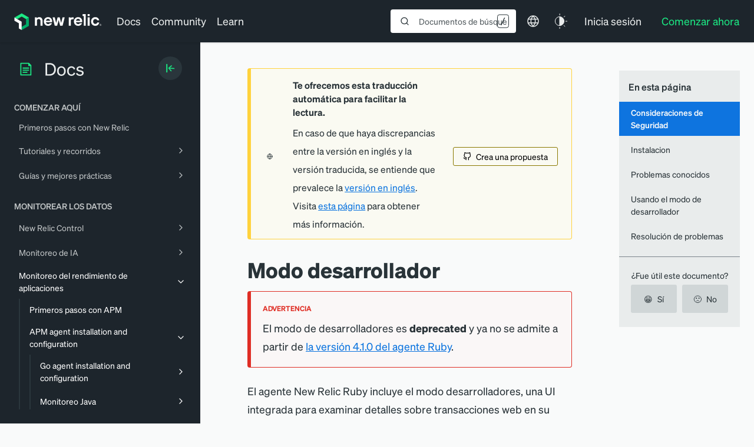

--- FILE ---
content_type: text/html; charset=utf-8
request_url: https://www.google.com/recaptcha/api2/anchor?ar=1&k=6LeGFt8UAAAAANfnpE8si2Z6NnAqYKnPAYgMpStu&co=aHR0cHM6Ly9kb2NzLm5ld3JlbGljLmNvbTo0NDM.&hl=en&v=PoyoqOPhxBO7pBk68S4YbpHZ&size=invisible&anchor-ms=20000&execute-ms=30000&cb=t10iu5w6krxw
body_size: 48660
content:
<!DOCTYPE HTML><html dir="ltr" lang="en"><head><meta http-equiv="Content-Type" content="text/html; charset=UTF-8">
<meta http-equiv="X-UA-Compatible" content="IE=edge">
<title>reCAPTCHA</title>
<style type="text/css">
/* cyrillic-ext */
@font-face {
  font-family: 'Roboto';
  font-style: normal;
  font-weight: 400;
  font-stretch: 100%;
  src: url(//fonts.gstatic.com/s/roboto/v48/KFO7CnqEu92Fr1ME7kSn66aGLdTylUAMa3GUBHMdazTgWw.woff2) format('woff2');
  unicode-range: U+0460-052F, U+1C80-1C8A, U+20B4, U+2DE0-2DFF, U+A640-A69F, U+FE2E-FE2F;
}
/* cyrillic */
@font-face {
  font-family: 'Roboto';
  font-style: normal;
  font-weight: 400;
  font-stretch: 100%;
  src: url(//fonts.gstatic.com/s/roboto/v48/KFO7CnqEu92Fr1ME7kSn66aGLdTylUAMa3iUBHMdazTgWw.woff2) format('woff2');
  unicode-range: U+0301, U+0400-045F, U+0490-0491, U+04B0-04B1, U+2116;
}
/* greek-ext */
@font-face {
  font-family: 'Roboto';
  font-style: normal;
  font-weight: 400;
  font-stretch: 100%;
  src: url(//fonts.gstatic.com/s/roboto/v48/KFO7CnqEu92Fr1ME7kSn66aGLdTylUAMa3CUBHMdazTgWw.woff2) format('woff2');
  unicode-range: U+1F00-1FFF;
}
/* greek */
@font-face {
  font-family: 'Roboto';
  font-style: normal;
  font-weight: 400;
  font-stretch: 100%;
  src: url(//fonts.gstatic.com/s/roboto/v48/KFO7CnqEu92Fr1ME7kSn66aGLdTylUAMa3-UBHMdazTgWw.woff2) format('woff2');
  unicode-range: U+0370-0377, U+037A-037F, U+0384-038A, U+038C, U+038E-03A1, U+03A3-03FF;
}
/* math */
@font-face {
  font-family: 'Roboto';
  font-style: normal;
  font-weight: 400;
  font-stretch: 100%;
  src: url(//fonts.gstatic.com/s/roboto/v48/KFO7CnqEu92Fr1ME7kSn66aGLdTylUAMawCUBHMdazTgWw.woff2) format('woff2');
  unicode-range: U+0302-0303, U+0305, U+0307-0308, U+0310, U+0312, U+0315, U+031A, U+0326-0327, U+032C, U+032F-0330, U+0332-0333, U+0338, U+033A, U+0346, U+034D, U+0391-03A1, U+03A3-03A9, U+03B1-03C9, U+03D1, U+03D5-03D6, U+03F0-03F1, U+03F4-03F5, U+2016-2017, U+2034-2038, U+203C, U+2040, U+2043, U+2047, U+2050, U+2057, U+205F, U+2070-2071, U+2074-208E, U+2090-209C, U+20D0-20DC, U+20E1, U+20E5-20EF, U+2100-2112, U+2114-2115, U+2117-2121, U+2123-214F, U+2190, U+2192, U+2194-21AE, U+21B0-21E5, U+21F1-21F2, U+21F4-2211, U+2213-2214, U+2216-22FF, U+2308-230B, U+2310, U+2319, U+231C-2321, U+2336-237A, U+237C, U+2395, U+239B-23B7, U+23D0, U+23DC-23E1, U+2474-2475, U+25AF, U+25B3, U+25B7, U+25BD, U+25C1, U+25CA, U+25CC, U+25FB, U+266D-266F, U+27C0-27FF, U+2900-2AFF, U+2B0E-2B11, U+2B30-2B4C, U+2BFE, U+3030, U+FF5B, U+FF5D, U+1D400-1D7FF, U+1EE00-1EEFF;
}
/* symbols */
@font-face {
  font-family: 'Roboto';
  font-style: normal;
  font-weight: 400;
  font-stretch: 100%;
  src: url(//fonts.gstatic.com/s/roboto/v48/KFO7CnqEu92Fr1ME7kSn66aGLdTylUAMaxKUBHMdazTgWw.woff2) format('woff2');
  unicode-range: U+0001-000C, U+000E-001F, U+007F-009F, U+20DD-20E0, U+20E2-20E4, U+2150-218F, U+2190, U+2192, U+2194-2199, U+21AF, U+21E6-21F0, U+21F3, U+2218-2219, U+2299, U+22C4-22C6, U+2300-243F, U+2440-244A, U+2460-24FF, U+25A0-27BF, U+2800-28FF, U+2921-2922, U+2981, U+29BF, U+29EB, U+2B00-2BFF, U+4DC0-4DFF, U+FFF9-FFFB, U+10140-1018E, U+10190-1019C, U+101A0, U+101D0-101FD, U+102E0-102FB, U+10E60-10E7E, U+1D2C0-1D2D3, U+1D2E0-1D37F, U+1F000-1F0FF, U+1F100-1F1AD, U+1F1E6-1F1FF, U+1F30D-1F30F, U+1F315, U+1F31C, U+1F31E, U+1F320-1F32C, U+1F336, U+1F378, U+1F37D, U+1F382, U+1F393-1F39F, U+1F3A7-1F3A8, U+1F3AC-1F3AF, U+1F3C2, U+1F3C4-1F3C6, U+1F3CA-1F3CE, U+1F3D4-1F3E0, U+1F3ED, U+1F3F1-1F3F3, U+1F3F5-1F3F7, U+1F408, U+1F415, U+1F41F, U+1F426, U+1F43F, U+1F441-1F442, U+1F444, U+1F446-1F449, U+1F44C-1F44E, U+1F453, U+1F46A, U+1F47D, U+1F4A3, U+1F4B0, U+1F4B3, U+1F4B9, U+1F4BB, U+1F4BF, U+1F4C8-1F4CB, U+1F4D6, U+1F4DA, U+1F4DF, U+1F4E3-1F4E6, U+1F4EA-1F4ED, U+1F4F7, U+1F4F9-1F4FB, U+1F4FD-1F4FE, U+1F503, U+1F507-1F50B, U+1F50D, U+1F512-1F513, U+1F53E-1F54A, U+1F54F-1F5FA, U+1F610, U+1F650-1F67F, U+1F687, U+1F68D, U+1F691, U+1F694, U+1F698, U+1F6AD, U+1F6B2, U+1F6B9-1F6BA, U+1F6BC, U+1F6C6-1F6CF, U+1F6D3-1F6D7, U+1F6E0-1F6EA, U+1F6F0-1F6F3, U+1F6F7-1F6FC, U+1F700-1F7FF, U+1F800-1F80B, U+1F810-1F847, U+1F850-1F859, U+1F860-1F887, U+1F890-1F8AD, U+1F8B0-1F8BB, U+1F8C0-1F8C1, U+1F900-1F90B, U+1F93B, U+1F946, U+1F984, U+1F996, U+1F9E9, U+1FA00-1FA6F, U+1FA70-1FA7C, U+1FA80-1FA89, U+1FA8F-1FAC6, U+1FACE-1FADC, U+1FADF-1FAE9, U+1FAF0-1FAF8, U+1FB00-1FBFF;
}
/* vietnamese */
@font-face {
  font-family: 'Roboto';
  font-style: normal;
  font-weight: 400;
  font-stretch: 100%;
  src: url(//fonts.gstatic.com/s/roboto/v48/KFO7CnqEu92Fr1ME7kSn66aGLdTylUAMa3OUBHMdazTgWw.woff2) format('woff2');
  unicode-range: U+0102-0103, U+0110-0111, U+0128-0129, U+0168-0169, U+01A0-01A1, U+01AF-01B0, U+0300-0301, U+0303-0304, U+0308-0309, U+0323, U+0329, U+1EA0-1EF9, U+20AB;
}
/* latin-ext */
@font-face {
  font-family: 'Roboto';
  font-style: normal;
  font-weight: 400;
  font-stretch: 100%;
  src: url(//fonts.gstatic.com/s/roboto/v48/KFO7CnqEu92Fr1ME7kSn66aGLdTylUAMa3KUBHMdazTgWw.woff2) format('woff2');
  unicode-range: U+0100-02BA, U+02BD-02C5, U+02C7-02CC, U+02CE-02D7, U+02DD-02FF, U+0304, U+0308, U+0329, U+1D00-1DBF, U+1E00-1E9F, U+1EF2-1EFF, U+2020, U+20A0-20AB, U+20AD-20C0, U+2113, U+2C60-2C7F, U+A720-A7FF;
}
/* latin */
@font-face {
  font-family: 'Roboto';
  font-style: normal;
  font-weight: 400;
  font-stretch: 100%;
  src: url(//fonts.gstatic.com/s/roboto/v48/KFO7CnqEu92Fr1ME7kSn66aGLdTylUAMa3yUBHMdazQ.woff2) format('woff2');
  unicode-range: U+0000-00FF, U+0131, U+0152-0153, U+02BB-02BC, U+02C6, U+02DA, U+02DC, U+0304, U+0308, U+0329, U+2000-206F, U+20AC, U+2122, U+2191, U+2193, U+2212, U+2215, U+FEFF, U+FFFD;
}
/* cyrillic-ext */
@font-face {
  font-family: 'Roboto';
  font-style: normal;
  font-weight: 500;
  font-stretch: 100%;
  src: url(//fonts.gstatic.com/s/roboto/v48/KFO7CnqEu92Fr1ME7kSn66aGLdTylUAMa3GUBHMdazTgWw.woff2) format('woff2');
  unicode-range: U+0460-052F, U+1C80-1C8A, U+20B4, U+2DE0-2DFF, U+A640-A69F, U+FE2E-FE2F;
}
/* cyrillic */
@font-face {
  font-family: 'Roboto';
  font-style: normal;
  font-weight: 500;
  font-stretch: 100%;
  src: url(//fonts.gstatic.com/s/roboto/v48/KFO7CnqEu92Fr1ME7kSn66aGLdTylUAMa3iUBHMdazTgWw.woff2) format('woff2');
  unicode-range: U+0301, U+0400-045F, U+0490-0491, U+04B0-04B1, U+2116;
}
/* greek-ext */
@font-face {
  font-family: 'Roboto';
  font-style: normal;
  font-weight: 500;
  font-stretch: 100%;
  src: url(//fonts.gstatic.com/s/roboto/v48/KFO7CnqEu92Fr1ME7kSn66aGLdTylUAMa3CUBHMdazTgWw.woff2) format('woff2');
  unicode-range: U+1F00-1FFF;
}
/* greek */
@font-face {
  font-family: 'Roboto';
  font-style: normal;
  font-weight: 500;
  font-stretch: 100%;
  src: url(//fonts.gstatic.com/s/roboto/v48/KFO7CnqEu92Fr1ME7kSn66aGLdTylUAMa3-UBHMdazTgWw.woff2) format('woff2');
  unicode-range: U+0370-0377, U+037A-037F, U+0384-038A, U+038C, U+038E-03A1, U+03A3-03FF;
}
/* math */
@font-face {
  font-family: 'Roboto';
  font-style: normal;
  font-weight: 500;
  font-stretch: 100%;
  src: url(//fonts.gstatic.com/s/roboto/v48/KFO7CnqEu92Fr1ME7kSn66aGLdTylUAMawCUBHMdazTgWw.woff2) format('woff2');
  unicode-range: U+0302-0303, U+0305, U+0307-0308, U+0310, U+0312, U+0315, U+031A, U+0326-0327, U+032C, U+032F-0330, U+0332-0333, U+0338, U+033A, U+0346, U+034D, U+0391-03A1, U+03A3-03A9, U+03B1-03C9, U+03D1, U+03D5-03D6, U+03F0-03F1, U+03F4-03F5, U+2016-2017, U+2034-2038, U+203C, U+2040, U+2043, U+2047, U+2050, U+2057, U+205F, U+2070-2071, U+2074-208E, U+2090-209C, U+20D0-20DC, U+20E1, U+20E5-20EF, U+2100-2112, U+2114-2115, U+2117-2121, U+2123-214F, U+2190, U+2192, U+2194-21AE, U+21B0-21E5, U+21F1-21F2, U+21F4-2211, U+2213-2214, U+2216-22FF, U+2308-230B, U+2310, U+2319, U+231C-2321, U+2336-237A, U+237C, U+2395, U+239B-23B7, U+23D0, U+23DC-23E1, U+2474-2475, U+25AF, U+25B3, U+25B7, U+25BD, U+25C1, U+25CA, U+25CC, U+25FB, U+266D-266F, U+27C0-27FF, U+2900-2AFF, U+2B0E-2B11, U+2B30-2B4C, U+2BFE, U+3030, U+FF5B, U+FF5D, U+1D400-1D7FF, U+1EE00-1EEFF;
}
/* symbols */
@font-face {
  font-family: 'Roboto';
  font-style: normal;
  font-weight: 500;
  font-stretch: 100%;
  src: url(//fonts.gstatic.com/s/roboto/v48/KFO7CnqEu92Fr1ME7kSn66aGLdTylUAMaxKUBHMdazTgWw.woff2) format('woff2');
  unicode-range: U+0001-000C, U+000E-001F, U+007F-009F, U+20DD-20E0, U+20E2-20E4, U+2150-218F, U+2190, U+2192, U+2194-2199, U+21AF, U+21E6-21F0, U+21F3, U+2218-2219, U+2299, U+22C4-22C6, U+2300-243F, U+2440-244A, U+2460-24FF, U+25A0-27BF, U+2800-28FF, U+2921-2922, U+2981, U+29BF, U+29EB, U+2B00-2BFF, U+4DC0-4DFF, U+FFF9-FFFB, U+10140-1018E, U+10190-1019C, U+101A0, U+101D0-101FD, U+102E0-102FB, U+10E60-10E7E, U+1D2C0-1D2D3, U+1D2E0-1D37F, U+1F000-1F0FF, U+1F100-1F1AD, U+1F1E6-1F1FF, U+1F30D-1F30F, U+1F315, U+1F31C, U+1F31E, U+1F320-1F32C, U+1F336, U+1F378, U+1F37D, U+1F382, U+1F393-1F39F, U+1F3A7-1F3A8, U+1F3AC-1F3AF, U+1F3C2, U+1F3C4-1F3C6, U+1F3CA-1F3CE, U+1F3D4-1F3E0, U+1F3ED, U+1F3F1-1F3F3, U+1F3F5-1F3F7, U+1F408, U+1F415, U+1F41F, U+1F426, U+1F43F, U+1F441-1F442, U+1F444, U+1F446-1F449, U+1F44C-1F44E, U+1F453, U+1F46A, U+1F47D, U+1F4A3, U+1F4B0, U+1F4B3, U+1F4B9, U+1F4BB, U+1F4BF, U+1F4C8-1F4CB, U+1F4D6, U+1F4DA, U+1F4DF, U+1F4E3-1F4E6, U+1F4EA-1F4ED, U+1F4F7, U+1F4F9-1F4FB, U+1F4FD-1F4FE, U+1F503, U+1F507-1F50B, U+1F50D, U+1F512-1F513, U+1F53E-1F54A, U+1F54F-1F5FA, U+1F610, U+1F650-1F67F, U+1F687, U+1F68D, U+1F691, U+1F694, U+1F698, U+1F6AD, U+1F6B2, U+1F6B9-1F6BA, U+1F6BC, U+1F6C6-1F6CF, U+1F6D3-1F6D7, U+1F6E0-1F6EA, U+1F6F0-1F6F3, U+1F6F7-1F6FC, U+1F700-1F7FF, U+1F800-1F80B, U+1F810-1F847, U+1F850-1F859, U+1F860-1F887, U+1F890-1F8AD, U+1F8B0-1F8BB, U+1F8C0-1F8C1, U+1F900-1F90B, U+1F93B, U+1F946, U+1F984, U+1F996, U+1F9E9, U+1FA00-1FA6F, U+1FA70-1FA7C, U+1FA80-1FA89, U+1FA8F-1FAC6, U+1FACE-1FADC, U+1FADF-1FAE9, U+1FAF0-1FAF8, U+1FB00-1FBFF;
}
/* vietnamese */
@font-face {
  font-family: 'Roboto';
  font-style: normal;
  font-weight: 500;
  font-stretch: 100%;
  src: url(//fonts.gstatic.com/s/roboto/v48/KFO7CnqEu92Fr1ME7kSn66aGLdTylUAMa3OUBHMdazTgWw.woff2) format('woff2');
  unicode-range: U+0102-0103, U+0110-0111, U+0128-0129, U+0168-0169, U+01A0-01A1, U+01AF-01B0, U+0300-0301, U+0303-0304, U+0308-0309, U+0323, U+0329, U+1EA0-1EF9, U+20AB;
}
/* latin-ext */
@font-face {
  font-family: 'Roboto';
  font-style: normal;
  font-weight: 500;
  font-stretch: 100%;
  src: url(//fonts.gstatic.com/s/roboto/v48/KFO7CnqEu92Fr1ME7kSn66aGLdTylUAMa3KUBHMdazTgWw.woff2) format('woff2');
  unicode-range: U+0100-02BA, U+02BD-02C5, U+02C7-02CC, U+02CE-02D7, U+02DD-02FF, U+0304, U+0308, U+0329, U+1D00-1DBF, U+1E00-1E9F, U+1EF2-1EFF, U+2020, U+20A0-20AB, U+20AD-20C0, U+2113, U+2C60-2C7F, U+A720-A7FF;
}
/* latin */
@font-face {
  font-family: 'Roboto';
  font-style: normal;
  font-weight: 500;
  font-stretch: 100%;
  src: url(//fonts.gstatic.com/s/roboto/v48/KFO7CnqEu92Fr1ME7kSn66aGLdTylUAMa3yUBHMdazQ.woff2) format('woff2');
  unicode-range: U+0000-00FF, U+0131, U+0152-0153, U+02BB-02BC, U+02C6, U+02DA, U+02DC, U+0304, U+0308, U+0329, U+2000-206F, U+20AC, U+2122, U+2191, U+2193, U+2212, U+2215, U+FEFF, U+FFFD;
}
/* cyrillic-ext */
@font-face {
  font-family: 'Roboto';
  font-style: normal;
  font-weight: 900;
  font-stretch: 100%;
  src: url(//fonts.gstatic.com/s/roboto/v48/KFO7CnqEu92Fr1ME7kSn66aGLdTylUAMa3GUBHMdazTgWw.woff2) format('woff2');
  unicode-range: U+0460-052F, U+1C80-1C8A, U+20B4, U+2DE0-2DFF, U+A640-A69F, U+FE2E-FE2F;
}
/* cyrillic */
@font-face {
  font-family: 'Roboto';
  font-style: normal;
  font-weight: 900;
  font-stretch: 100%;
  src: url(//fonts.gstatic.com/s/roboto/v48/KFO7CnqEu92Fr1ME7kSn66aGLdTylUAMa3iUBHMdazTgWw.woff2) format('woff2');
  unicode-range: U+0301, U+0400-045F, U+0490-0491, U+04B0-04B1, U+2116;
}
/* greek-ext */
@font-face {
  font-family: 'Roboto';
  font-style: normal;
  font-weight: 900;
  font-stretch: 100%;
  src: url(//fonts.gstatic.com/s/roboto/v48/KFO7CnqEu92Fr1ME7kSn66aGLdTylUAMa3CUBHMdazTgWw.woff2) format('woff2');
  unicode-range: U+1F00-1FFF;
}
/* greek */
@font-face {
  font-family: 'Roboto';
  font-style: normal;
  font-weight: 900;
  font-stretch: 100%;
  src: url(//fonts.gstatic.com/s/roboto/v48/KFO7CnqEu92Fr1ME7kSn66aGLdTylUAMa3-UBHMdazTgWw.woff2) format('woff2');
  unicode-range: U+0370-0377, U+037A-037F, U+0384-038A, U+038C, U+038E-03A1, U+03A3-03FF;
}
/* math */
@font-face {
  font-family: 'Roboto';
  font-style: normal;
  font-weight: 900;
  font-stretch: 100%;
  src: url(//fonts.gstatic.com/s/roboto/v48/KFO7CnqEu92Fr1ME7kSn66aGLdTylUAMawCUBHMdazTgWw.woff2) format('woff2');
  unicode-range: U+0302-0303, U+0305, U+0307-0308, U+0310, U+0312, U+0315, U+031A, U+0326-0327, U+032C, U+032F-0330, U+0332-0333, U+0338, U+033A, U+0346, U+034D, U+0391-03A1, U+03A3-03A9, U+03B1-03C9, U+03D1, U+03D5-03D6, U+03F0-03F1, U+03F4-03F5, U+2016-2017, U+2034-2038, U+203C, U+2040, U+2043, U+2047, U+2050, U+2057, U+205F, U+2070-2071, U+2074-208E, U+2090-209C, U+20D0-20DC, U+20E1, U+20E5-20EF, U+2100-2112, U+2114-2115, U+2117-2121, U+2123-214F, U+2190, U+2192, U+2194-21AE, U+21B0-21E5, U+21F1-21F2, U+21F4-2211, U+2213-2214, U+2216-22FF, U+2308-230B, U+2310, U+2319, U+231C-2321, U+2336-237A, U+237C, U+2395, U+239B-23B7, U+23D0, U+23DC-23E1, U+2474-2475, U+25AF, U+25B3, U+25B7, U+25BD, U+25C1, U+25CA, U+25CC, U+25FB, U+266D-266F, U+27C0-27FF, U+2900-2AFF, U+2B0E-2B11, U+2B30-2B4C, U+2BFE, U+3030, U+FF5B, U+FF5D, U+1D400-1D7FF, U+1EE00-1EEFF;
}
/* symbols */
@font-face {
  font-family: 'Roboto';
  font-style: normal;
  font-weight: 900;
  font-stretch: 100%;
  src: url(//fonts.gstatic.com/s/roboto/v48/KFO7CnqEu92Fr1ME7kSn66aGLdTylUAMaxKUBHMdazTgWw.woff2) format('woff2');
  unicode-range: U+0001-000C, U+000E-001F, U+007F-009F, U+20DD-20E0, U+20E2-20E4, U+2150-218F, U+2190, U+2192, U+2194-2199, U+21AF, U+21E6-21F0, U+21F3, U+2218-2219, U+2299, U+22C4-22C6, U+2300-243F, U+2440-244A, U+2460-24FF, U+25A0-27BF, U+2800-28FF, U+2921-2922, U+2981, U+29BF, U+29EB, U+2B00-2BFF, U+4DC0-4DFF, U+FFF9-FFFB, U+10140-1018E, U+10190-1019C, U+101A0, U+101D0-101FD, U+102E0-102FB, U+10E60-10E7E, U+1D2C0-1D2D3, U+1D2E0-1D37F, U+1F000-1F0FF, U+1F100-1F1AD, U+1F1E6-1F1FF, U+1F30D-1F30F, U+1F315, U+1F31C, U+1F31E, U+1F320-1F32C, U+1F336, U+1F378, U+1F37D, U+1F382, U+1F393-1F39F, U+1F3A7-1F3A8, U+1F3AC-1F3AF, U+1F3C2, U+1F3C4-1F3C6, U+1F3CA-1F3CE, U+1F3D4-1F3E0, U+1F3ED, U+1F3F1-1F3F3, U+1F3F5-1F3F7, U+1F408, U+1F415, U+1F41F, U+1F426, U+1F43F, U+1F441-1F442, U+1F444, U+1F446-1F449, U+1F44C-1F44E, U+1F453, U+1F46A, U+1F47D, U+1F4A3, U+1F4B0, U+1F4B3, U+1F4B9, U+1F4BB, U+1F4BF, U+1F4C8-1F4CB, U+1F4D6, U+1F4DA, U+1F4DF, U+1F4E3-1F4E6, U+1F4EA-1F4ED, U+1F4F7, U+1F4F9-1F4FB, U+1F4FD-1F4FE, U+1F503, U+1F507-1F50B, U+1F50D, U+1F512-1F513, U+1F53E-1F54A, U+1F54F-1F5FA, U+1F610, U+1F650-1F67F, U+1F687, U+1F68D, U+1F691, U+1F694, U+1F698, U+1F6AD, U+1F6B2, U+1F6B9-1F6BA, U+1F6BC, U+1F6C6-1F6CF, U+1F6D3-1F6D7, U+1F6E0-1F6EA, U+1F6F0-1F6F3, U+1F6F7-1F6FC, U+1F700-1F7FF, U+1F800-1F80B, U+1F810-1F847, U+1F850-1F859, U+1F860-1F887, U+1F890-1F8AD, U+1F8B0-1F8BB, U+1F8C0-1F8C1, U+1F900-1F90B, U+1F93B, U+1F946, U+1F984, U+1F996, U+1F9E9, U+1FA00-1FA6F, U+1FA70-1FA7C, U+1FA80-1FA89, U+1FA8F-1FAC6, U+1FACE-1FADC, U+1FADF-1FAE9, U+1FAF0-1FAF8, U+1FB00-1FBFF;
}
/* vietnamese */
@font-face {
  font-family: 'Roboto';
  font-style: normal;
  font-weight: 900;
  font-stretch: 100%;
  src: url(//fonts.gstatic.com/s/roboto/v48/KFO7CnqEu92Fr1ME7kSn66aGLdTylUAMa3OUBHMdazTgWw.woff2) format('woff2');
  unicode-range: U+0102-0103, U+0110-0111, U+0128-0129, U+0168-0169, U+01A0-01A1, U+01AF-01B0, U+0300-0301, U+0303-0304, U+0308-0309, U+0323, U+0329, U+1EA0-1EF9, U+20AB;
}
/* latin-ext */
@font-face {
  font-family: 'Roboto';
  font-style: normal;
  font-weight: 900;
  font-stretch: 100%;
  src: url(//fonts.gstatic.com/s/roboto/v48/KFO7CnqEu92Fr1ME7kSn66aGLdTylUAMa3KUBHMdazTgWw.woff2) format('woff2');
  unicode-range: U+0100-02BA, U+02BD-02C5, U+02C7-02CC, U+02CE-02D7, U+02DD-02FF, U+0304, U+0308, U+0329, U+1D00-1DBF, U+1E00-1E9F, U+1EF2-1EFF, U+2020, U+20A0-20AB, U+20AD-20C0, U+2113, U+2C60-2C7F, U+A720-A7FF;
}
/* latin */
@font-face {
  font-family: 'Roboto';
  font-style: normal;
  font-weight: 900;
  font-stretch: 100%;
  src: url(//fonts.gstatic.com/s/roboto/v48/KFO7CnqEu92Fr1ME7kSn66aGLdTylUAMa3yUBHMdazQ.woff2) format('woff2');
  unicode-range: U+0000-00FF, U+0131, U+0152-0153, U+02BB-02BC, U+02C6, U+02DA, U+02DC, U+0304, U+0308, U+0329, U+2000-206F, U+20AC, U+2122, U+2191, U+2193, U+2212, U+2215, U+FEFF, U+FFFD;
}

</style>
<link rel="stylesheet" type="text/css" href="https://www.gstatic.com/recaptcha/releases/PoyoqOPhxBO7pBk68S4YbpHZ/styles__ltr.css">
<script nonce="Y8qjcO9xtCZRBbmHfJph4Q" type="text/javascript">window['__recaptcha_api'] = 'https://www.google.com/recaptcha/api2/';</script>
<script type="text/javascript" src="https://www.gstatic.com/recaptcha/releases/PoyoqOPhxBO7pBk68S4YbpHZ/recaptcha__en.js" nonce="Y8qjcO9xtCZRBbmHfJph4Q">
      
    </script></head>
<body><div id="rc-anchor-alert" class="rc-anchor-alert"></div>
<input type="hidden" id="recaptcha-token" value="[base64]">
<script type="text/javascript" nonce="Y8qjcO9xtCZRBbmHfJph4Q">
      recaptcha.anchor.Main.init("[\x22ainput\x22,[\x22bgdata\x22,\x22\x22,\[base64]/[base64]/bmV3IFpbdF0obVswXSk6Sz09Mj9uZXcgWlt0XShtWzBdLG1bMV0pOks9PTM/bmV3IFpbdF0obVswXSxtWzFdLG1bMl0pOks9PTQ/[base64]/[base64]/[base64]/[base64]/[base64]/[base64]/[base64]/[base64]/[base64]/[base64]/[base64]/[base64]/[base64]/[base64]\\u003d\\u003d\x22,\[base64]\\u003d\\u003d\x22,\x22ScK6N8KQw65eM2UWw7bCol/Ck8OLZEPDqkTCq24Aw4TDtD1qGsKbwpzCj3fCvR5Yw7sPwqPCuGHCpxLDgVjDssKeBMOJw5FBV8O+J1jDn8O2w5vDvEkIIsOAwrvDn2zCnk5AJ8KXZE7DnsKZfwDCszzDjMKuD8Oqwo5VAS3CjQDCujpiw6DDjFXDpsOawrIALSBvSg5GNg4GCMO6w5svb3bDh8OBw6/DlsODw6fDhnvDrMK5w7/DssOQw4kmfnnDskMYw4XDoMOWEMOsw4vDrCDCiFYhw4MBwpR6c8OtwrrCjcOgRQ9/[base64]/CniHCh8OASWVEZsOrOcOfwo03wqjCp8KgS255w4zCiFJuwo08NsOFeDUUdgYCZcKww4vDoMOpwprCmsOEw6NFwpR6WgXDtMK7UVXCnw57wqFrfsK5wqjCn8K1w5zDkMO8w60swosPw4vDrMKFJ8KZwqLDq1xEYHDCjsO4w4psw5kywr4Awr/CiD8MTiJ5HkxrbsOiAcO5f8K5wovCl8KJd8OSw7RowpV3w40mKAvCiygAXyHCngzCvcK0w6jChn1BZsOnw6nCnsKCW8Onw6TCnlFow4XCr3AJw4lnIcKpMH7Cs3V2aMOmLsKyLsKuw70Kwq8VfsOcw5vCrMOee1jDmMKdw6HCmMKmw7dgwr05WWo/[base64]/SsOiw6/CriXCplwcOXXCl8KwIHtXdXF8w4HDuMO1DsOAw4IWw58FIFlncMK3VsKww6LDmsKXLcKFwo4+wrDDtxPDtcOqw5jDj14Lw7cTw4jDtMK8GFYTF8OIMMK+f8OQwqtmw78VEznDkFIaTsKlwqMLwoDDpwvCnRLDuT7ChsOLwofCn8O+eR89S8OTw6DDo8O5w4/Cq8OXLnzCnnPDtcOvdsK/w7VhwrHCrcORwp5Qw6FpZz0ww4jDi8O7JcOzw655wqTDln/CozvCl8K/w4TDi8OlUcOHwpQlwrDCmMOQwrczwrLDjhLDrC7DvGIuwqLCq2vCsRl0ccKyYMOTw5B/w7jDtMOME8KZJlFPRMOXw77CqcOvw7XDj8Kzw7vCqcOJC8KgZTHCsn7DicKiwpDDp8OQw5rCpsKiIcObwpoKfmlLGwDDlsOFHMOmwolYw4Qpw57DmsK1w4cwwpLDhsKbZcKawoBZw5wLI8OITTLCjlnCoFVXw4HCscK/[base64]/Dq3PDjAXDrQLDojRlw5YrHMO1w4YYwp8gQW3DjMKIL8OLwr7DmlnDklh0w5PDsDPDp1DCvMKmw5vCozFKZSnDt8ORw6N1wpVhCsKDMETCusK6wqTDtEADAXDDgsOtw7F1Ck/Cr8OlwoUDw7fDpsOWcHt7GMK6w51uwqnDvMOyO8KGw5XCtsKMw6hoRmZOwrLCiS3CmMK6wq/[base64]/[base64]/DpzQMacOKcMKUJjDDuyXDrE7DmcOufhjCixFHw7Nbw7bCssKRIXdmwogVw4fCuHrDqnvDtDTDpsONYCzChkcLEl4Hw6RAw5zCq8OUUjtww7sST3w1Yn4xERfDscKMwonDm2jCuHMbOzlXwovDhk/DiS7CqcKVJH3DncKHbT/CoMKyCx8uJw1bNV9ZPGXDnz17wqBpwpcnKMKmQcKVwoLDmQZsGMO+fEnCmsKIwq7DhcOXwqLDkcOTw5PDnT3Dn8KMHsKmwoJ8w67CkGvDu3/[base64]/wp7DmBpLBHYSw5JCworCrcOoL8OAw7HCgMOoIMORKcK5w4wsw5vDn1YewoECwodXPMOjw7bCssOdT0rCpcOBwqdeZsO5wqPCuMKcB8OBwqFEazfDi3Enw5fDkQfDlMO/CMOPMxBaw6bCoDobwoM9UsOqEn3DqsK7w588wpLCs8K2f8ORw5IiFMKxKcKsw7k8w6diw7bDtcOqwrwhw7bCicKAwpHDhsKMNcOzw7IDY3pga8KfbFfCo2jCuRXDhcKcdE8zwot8w6pJw53CoS1Nw4XCtMK5wo8NJsOjw7XDhDUrw4tabx7CiGoQwoFOEgMJfC/DonxeB04Rw5ETw6tHw6bChsOHw7XDtEjDqjB/w6fCljlOaCTDhMOdKDdGw4R+TyTChMOVwrDDjWTDkMKMwox9w6nDmsOoVsKjw6Muw4fDkcOFH8OoIcKrwpjCuzPCl8KXZcKXw6INw6UAVsKXw5VHwqV0w5DDuQTCqUnDsx9IXMKNdMKlA8KSw5QvT3obfcKVYCvCuRBRBcK4wr1ZAwdow6PDhUXDjsK/[base64]/DqsKxwoVwwp/DulM/wp3Cqgx9LcOIU8K6SgjCr1zDvsKxQMKzwrbDpsKFH8KNYsKKHxcIw4ZrwpjCqSZEdsO+wospwozChcKxJy/DgcOCw6lHLmbCuCBLwqTDsU7Dk8OmCsOYd8OnWMOHADPDsVI7U8KPQsOYwqjDqRt1LsOhwrZuXCDCocOCw4zDt8O2DFVlwr/Dt1fDuD9gw4MUw7YawrHCmC9pw5sMw7wQwqfCosKEw4xLFVQpDVFoWGPCpTrDrcO/woR7w7JzJ8O+wpB/fjZhw48kwoLCgsKxwp5rDWXDrsKwD8OgN8Kjw73CpMOaGlrDmDwqIsKdc8OHwozDukggMAMvE8OYacKgBcKfwrZrwq3ClsKHDiLChsKCwoZPwpAdw6fCiU5Kw74eeFpow5/CklsEIHpZw4LDrFcbS2jDu8O0aybDh8KwwqA2w45zUsOQUB9nTMOmHEN9w4F0wpQXw6HCj8OEwrIxcwtywqhyF8KXwofDmEFlST50w44GEHvCuMKNwo5HwqQHwq3Do8Kbw5EKwr5BwrHDg8KGw7zClEvDnMKkcDRaAVtnwqVfwrhjQsOMw6PDlwECJ0/DocKLwrsdwqkva8KBw5xsYXjChgJZwqYQwp7Cg3DDoSU3wp3DhVzCtQTCj8Obw4QjHwcnw69BJsK5dcKPw5bDl2LCvRLDjhTDssKpworDrMKIYcKwLsOtw4QzwpgECCVQS8O3AMOAwrQdYEl5MUsCf8KqKG9LUwjDgsKSwoMuwrMLChXDucOldMOEE8O+w4/[base64]/DpABXw6U9w5bCpgXCpsKcw48YOQYBCcODw6HDgnRVw5LCtMKATg/DisOlPcKPwqgQwoPDlGgbQRtwIE/CtXF0KsOxwoUmwqxYwrFuwrbCnMO8w58yeFwWA8KGw61BScKoVMOtIxLDsGQsw7PCkwTDt8KbdTLDpsOrworDtUM7wrfDmsKbd8Ohw77DswoOdwPCpsKUw7XCtsKnNjVfZBQwM8Kzwp3Ch8Kdw5bDh3/Dly3DtcK6w4bDildnccKLZMOiMkpRT8OjwpcywpomR3TDscOiVzJMCsK3wr/CnkdNw5xDMVdhaE/CgmLCocKDw6LDtcOtWifDq8Krw5DDrsKyKyVqI17CqMOlMwTCjloew6REwqgGP0/[base64]/[base64]/Cp8Opw7BWwrJCw7vCnX/[base64]/DrD5gw7TCvGBww6rCr8KqVAsBWUs2eDA9w5PCt8Orw6dVw6/DjAzCnsO/GMKFDw7DiMK6f8OKwqvDnBzCqMOxTsK2SGfCtD7Dt8KtFy3CmxXDgMKXT8OvNnYhRHpZf3/Cs8KOw5s3wq5lZwR2w7jChcKNw5PDrMKtw77Cny4nF8O2PwDDliVJw5nChMOsTcOAwprDlyXDp8K0woFAMcK7wq/Dr8OFQAxCeMKTw67CvHdaPUx2w6LDn8KRw40mYDDCv8KSw5rDqMKrwrLDnjAfw4ZHw7HDgEzDtcOmYi9yJ2E5w7pKYMKqw6R1enrCt8KRwobCjXAON8KXC8K/[base64]/wpBfw54zMsOYJ8KjwpTCrkdPw77DpRNDw5jCnW7Du10/wrIoYcOdacKqwr56AE/DkWE7CcOGGzXDnsOOw5Rhwpsfw4EKwp3CkcKMw6fDhwbDk2liX8OuSFMRfEjDsj1Owo7CplXCpcOCBkQ/w7kueHJ8w77DkcOwIGfCg3gWWcOzMcODDMK3N8OZwpFwwqLDsCYVNV/DtH/CslvClHxUdcKNw5hmKcO9JmAkwrHDpsK3F1VNfcO7ecKEwoDChhHCkVIBDyBfwr/DhRbDojPDiS1vLzoTw6PCu2jCssO/w74cwolOR1Ypw5IaHj5XFsOwwo4Jw5M0wrB5woTDg8OIw53CsRTCoxDCp8ORMxxUQ3LCvcOVwqHCulfDhCZVPgbDv8OzA8Ocw5diTMKmw53Dq8KcDMK5Y8OVwpI4w4UGw5dMwrbCs2nDk0tQbMKXw5l0w5wkK1hvw547wqfDiMO/w6PDu2N4fsKOw6XDqGh1wrjDlsObcsOXaFXCphfDkgnCtMKpT1zDpsOcS8ObwoZrXAh2TCfDpcKBahbDjWMWIjtQCXnCg0DCpMKnM8OHBsKwCHHDsC7CnyHDs1Vewr1zRsONGcOkwrLCixciR27CuMO0DzFVw4RbwogIw5U2ZwYOwqJ6E3fDonTCpmV/w4XCoMKLwowaw6bDgsOgOW8sTcOFfcOlwqBib8Olw5teKSU7w7TCnjM6RsOoZMKcZcOSwqsnbsK2w5fCpydSOhwPB8OaAsKZw58zMknDhk0gMcOBwoXDo3XDrhd9wq/DvgDCnMK5w6nCmh41RklVCMOrwoASDsKSwq/DtMKqwqnDqR0jwohSc14sBMOMw4nCvWo9Z8Kdw6TChEQ7EmDCn2xJb8ORNMKHSzLDr8OmZsKewpMfwprDjwDDlC5aeitIMj3DhcOtFgvDi8KeA8KdAWBeE8K/[base64]/CiMKnw6zCiMK6OVfDvsOBCsKgw5vDjB3Dp8OmVMK5TBdqM18TMcKvwpPDq03CqcOQIcO+w6LCpEfDhcO6wp1mwrt2w7ZKMsKHcn/DjMOpw5/Cp8O9w5okw70NJxbCiXwcRMOWw7XCgGzDmsOfLcOGbcOLw7VJw77DkyPDiUocYMK4WsOJJ1ZqWMKYZMO8woY/[base64]/w6rCtMKDX8OhGsK8w7jDqsOGecOLRDxDaArDs0sJw6p5wqPCnHjCuzPDrMOqwofDqg/DhMKPZx3Du0hEwoAwaMKRBn3Cu1TCpmwUEsO6FWXCtwFuw57CuwJJwoLCgwvDogxkwqdRbQN9wp4Fw7lkbQbDlVQ4VcOcwogLwp/[base64]/CpMOjYsOjS8O5wofCnD3DgsKXMsOvw49rS8OQblHClMKgGnlDPMOYKmvDocOkURLDl8K/w5fDqcO6AMKtGMKeYXlMGy/Di8KJPwHCjMKxw5rCncO6cTjCoiE7O8KXBW7CksObw4x3BMK/w65oDcKiFMKYw6bDosKywozCl8O/woJ8McKBw6oSEjNww4HDtcKEJgJHKRVxwrNcwphsQcOVccK0w4wgEMKewrNuw7M/wpvDoUcgw7g9w6E5FFwuwobCkmF3TMOCw5xVw6UVw6ZKesOYw4vDuMKow58wcsOOJVDDhAfDosOHw4LDikrCulfDpcKmw4bCnBfDjw/[base64]/[base64]/[base64]/XcOsw7vCoMKEwpROYB4Jw6p6ayzDgMOfwrxrBQvDggjCvsKBwrBifhs2w5DDvy8BwpgyCQrDgMOXw6fCqHJpw415wofDphXDkQFsw5LDtivDocK2w7EfVMKewpvDniDCoFzDlMKswpAmTkkzw5QYwo85Q8OjQ8O1wpzCqgjCrWTCksOQaDczUMO0wo/DucO+wr7DtcO3ejkbQV/[base64]/DuifCnSVCS8KMwqTCqwXCicK0FsO4LcOiw7k5w78SK3JEaHDDocO8EG3DpsOyworCt8O2O1cyf8K9w7oOwq3CuUUEVQdLwqENw40BP3JhbsOxw5dTQljCphjCqwMxwrLDjMOvw4Qvw7DClQRzwpnCpMKjdMKtG30LD1APw7nCqB7Cg2s9Sg/DvcOlFcKXw7ktwp5WBsKXwrTDvxvDljdaw6k1b8KUV8Ovw4rDlHYZwr57d1fDh8Oqw4LChljDnsKww790wrcSCQzCq2wldV7CnmvCssKtBcOfNMKkwp3CpsKjwrt3K8OawqFRYBfDtcKqJCjCqT9OcV/[base64]/wrIIK8Ojw6UWwpPCp1jCt1fCjELDpsK1DMKtwpXCsz/DlMKsw6/Dq1RFasKoIsKGwprDhkvDkcKNX8K3w6PClMK1HlNzwrjCql/CrzbCr28+RcOVay9DAsK6w4HChsKQZlnCvl/[base64]/Cl8OnN8O8w4gHXmzCiQ/Cs1bCisKPwp3DmF9EVVAFw7o5KjXCjAp9wp8DQMKdw4HDoGDDqMOQw5RtwrfCl8KoU8KWZQ/CrsOkw4rCgcOMTsOWw6HCscK4w4Ivwpghwqwrwq/CtMOLw51dw43CqsKew5jCk3lfOsOvI8OnQ0TDtlImw73CiEEtw47DiSd9wpkZw4bCugbDvER7CMKLw6hfNMOxXsOiNcKjwo0Bw7LCmi/[base64]/DhRLCkFHCjVvDsMKQAQIAw69Cw6BCKsK2b8OcMRMJHzzCn2LDlEjCkCvDqjPDrsO0wr0VwpfDvcKoVnzCuz/[base64]/Cu8O/[base64]/Ct38tw48xVzjDvcOEwprDvBDDpMOJR8OMw4YPM2J6GhPDnj1/wrPCoMO1WArCusK+bzlWLcOOw5zDpcKjw6nCoyHCr8Obd2fCo8Kkw544wqTCmTXCvMOtKcKjw6opIz46wpjCix55bATDiCM6ShU0w4svw5DDssORw4MxFCMdN2kkwovDm2XCgXsSF8KnEQzDpcKsd07DhjPDrMOcYCd5Z8Kswo/DhVgfw5nCm8O1VMKTw6DCk8OMw6NEwrzDhcOoWi7Cnmdewr/DjsObw5VNWVzClMOpZcKhwq4oH8OXw43CkcOmw7jDs8OdNMONwrbDrsKhSl0CDg0WGysLw7Aiay8yISUpAMK1PcOrbE/DpMOBJAE4w43Dvh7Cj8KpFcOzCMOnwrjCrH4rSXBFw5ZLK8KHw5IdGsO8w5vDl23CuykUw7DCjU13w4pFKld5w47DgMOWMlvDtsKESMOObcK2LcOdw63Ck1jDk8K9HsO5cGTDrmbCoMOKw7vCjyRpUsKSwqpuOnxjek3ClkARbsO/w4hewphVT3TDkVLCkXBmwpxPw77ChMOWwrjDo8K9KyZsw4kfRsKpOU8vNy/CsEh5MBZ/[base64]/CgsO9RBHCl0TDkcOPAWVFwrwpw4Rsw7J9w7nDuwcsw50eDMOAw683w6LDmAZsZsORwrzDocOAKMOvcxNrSm89eTLDjMOqZsOuS8Ovw5N/N8OoJcKlOsKNH8KQw5fCmi/DskZ6WjrCucKoVg/DnMOMwobCicKGRy7DjcKqdCZ5BVrCv3YewqPCtMKvZcOCAMOSw77CtD3Cjndrw4bDo8KtOTLDiXEfdlzCuH8LPRxITlHCl3R8wq0RwoslRAVSwo90LMKuV8OXNcOYwpPCkMKqw6XCimfCmBcww75yw5oxAQvCow/CgmMuNMOsw4kgdkLCj8OJQcK2dcOSfcOhS8Oxw6HDvzPCtF/CrDJ0RsO1TsO/G8OCw71qCRFVw45/aGFKXcOMOTsxcsOVdlldwq3Cm1cyZw9yAMKnwrlCRmbCg8K1CMOHw6vDnyAXLcOlw5g7VcOVZRlawrZnQA3CkMO5R8OmwpLDjGzDhj1+w6M3UMKowqnDgU8CRcOlwqZpFcOswrhYw7bCjMKuLT3Cg8KOTlzCqAISw68/bMKmVMO3P8OywpQ4w7zCkiBZw6sEw5gcw7IpwphcdMOhIFN0woBmwoJcNHXClMKyw7rDnD4Pw6ARdcOMw5bDp8KlUzNqwqjDsEXCk33CscKGTSU6wpvCh28Yw4PCiwtKQU/Dg8O2woQMwo3CtMOTwoAswrMQBcOZw7TCv2DCusOMworCjsO2woNFw6ERDSDChTd0woB/[base64]/DucOoGnpqACTDnhHDqRIIUMOXOgPCt8K2wq42aR4PwpPDu8KeZ23Dp0xZw6zDiTdgd8KaTcOqw7ZKwrBnRigEwqnCoXbCtMKbWTITTxsOE2rCqsO/CCvDmDLCnloaQcKgw5HCjcO1JEVrw60awo/[base64]/[base64]/w4Ylw5XDnMKFw7LCvcORw7kBw6MfC8OdwqEZw49jDcKwwonCiF/Cv8OZw7DDqMOuTcKDUMOgw4gaBsO3AcOrSXbDksKkw4nDjWvCksKyw4lKwrfDp8Krw5vClCtpw7DDmsOHPMKFXsObJMKFFsK6w6cKwoHCgMOlwpzDvsOmw73CnsOtacKFwpcow4pPRcKjw4UCw5/DkwgpHFInw7gAwrxYD1pEfcOuw4XClcKvwqjDmh3Dpx5nGcOcJcKBVsOkwq3Dm8ObdRvCoHRrNmjDu8OkB8KtOHgBK8OqQBLCiMOuBcKyw6XCtMKoA8Obw6TDp07CkRjDsmLDu8OVw6PDrsOjJGk5XnNQCk/Cv8OYw5PDs8OXwqrDnsKIZcKnS2p0LWhpwpojQMKYHwHCsMOCwo8Vw6HDh0c9wqTDtMK3wrXCtHzDs8Ocw4vDqcO/wpJ2wpVEEMKpwojCksKZGMOmEMOaw6vCucO2GEjCqBTDmH/[base64]/DpH7CnlA9F8KLwpVZD1YCHUXCocOCI17DjMKLwpZ5D8KZwqDDicOUZcOqacK+wqDCmsKhwoDDjCtsw7vDicK2d8KgVcKKRMKrLk/DiGjDpsOMMcKSBDRfwqhZwp7CmU/Dhk0ZPMKmNUPDnHABw7pvFGTDgX3DtgvCj2bCqsO0w7TDhMOhwqPCpSPDsWDDi8OLwoxJPcK3woIWw6nCt1REwoNSA2jDvlzDjsKowqk2Ul/[base64]/[base64]/DsMKWU8Odw5XDpsKbw5RCAMO/w7bDv8OWD8KCwoFLZsKkKxzCicKOw7vCnWkiw7TCs8KGSEfCrHDDg8Kfw61Sw6geKMKBw7BwVcOZWS/[base64]/[base64]/CmAkzwrPCp2hMwo0Mw59+w5LDgcO7wrwDScKoeXwNUxXCtwRow6oFKndSw67CqsKRw6jCjHUVw5LDucOuOhTDgcO2w6fDr8OGwofCtW7DoMOGCcOlH8KiwrzCkMKSw57CiMKVw7fChsKwwqVle1Y/wozDmF3DsTtIaMOTXcK3wp/[base64]/DhcKbw4UTasObwrsJw6TDgw9SXcObZAzDjsOZcxDDh3bCqkHDv8KGwrfCvsKRUDDCl8OVJgkEwrYPDCUrw4YGV0XCihDDswhxNcOYBcKUw63DnnbCrcOTw5bDgnXDkXTDvnrCosK2w7BAw4MeD2Y+IMKzwqvCtzLCicO+wq7ChRxgOWVdYzrDp1BOw5/CrRlkwoZ5GX/ChsKqwrvDusOgTyfCtQzCg8OVKcOIP2kAwr3DscO2wqjCvHU8LcOlKsOCwrnCq3HCnBfDgEPCoTbCtwN2FMK7GVdSKBF0wrZjYcOew4cpSMK/QT4UUGLDoijCi8KMLyjClVUCYMKuM3TCtsOIN3nCtsOOZcOBdx8ow7fCvcOnVWHDp8OyKlPDv30XwqVbwoxNwpIpwroNwrR4bi3Dki7Cu8OjLDc0JR/Cp8Opw64dHWbCnsOHQQLCrj/Du8KVLsK9PMKyMMOEw6d5wojDvGfDkC/DtgB9w4XCpcK8WB1tw514a8OBUcOAw5JuBcOwF11TXUd8w5Q1MyjDkDPCgMOlKX3DqcOyw4fDjcKLJyFWwr3CuMOJw47Ct1jDuzYWe21dJMKgWsOxM8OeIcKBwqQzw7/CicOdJ8OlclzCi2gmwrg6D8KWwqzDgsOOwq1qwqQGB3zDryPCiSDDhDTClBFQw505OTNoK1F+w7gtdMK0woDDtGPCscOaDkTDtnXCvwXCoA1dYF9nWi8zwrNPJ8K0KsO8w4B9KUHCg8ObwqbDlBfDpsKPfDtjIQ/DjcKpwok8w5o4w5DDkEtNFMKqMsKZbCjCsXU2w5TDm8O+wpkJwrZKZsORw6ZGw5cUw4UVUMKpw6LDp8KnHsOaCn7CkClIwqnDhDTDrsKWw6U5T8KEw6zCsTE3WHjDiT9qMUrDhCFFw5/CisKfw5A4VyhPO8KZwobDh8OFQsK/w6J/wrUkS8OswqEFbMK7FVARcGlJwq/CkcOKw6vCksOBNToBwrUrXMK5cgvDj0/CiMKcwrYkBWk2wrdGw65qH8OYbsOBw742JXRDVGjCkcO2YcKTcMKGTMOrw6UhwoUPwprCusO/w7MeDzPCiMOVw7c/OkrDj8KYw7HCscOXw514wrdjSVLDuSXCjz7CrcO3w6/Cm0stJ8K7woDDg2R6N2jCrnsww7xZVcKccmYMWG7DvDVzwollwoLDsA/[base64]/CgcOAwrIrwr14Om/DtcODOydUwrzCiA/CvnLDqXkWNw1/wrXDnFccIUzDnFXCisOqYShww4ZIEE4YV8KYUcOMFULDvV3DqcOsw6ADwpVGe3BYw6ggw4DCtBnDt0MmE8OGBV4lwqdiS8KrF8Ofw4/CmDsdwrNiw43CnUvDiWTDr8OjK3rDiSbCqih8w6o0U3bDp8K5wqgBKMOjw7zDknPCllDCuxFreMO6fMO6asOOBSYeW3VSw6MHwpzDtxciG8OJw6/DmMKvwpQYCsOAKsK5w58Sw5UeI8KqwrvDnyrDpzzCp8O4NAfCj8K/OMKRwovCokI0GCLDtADDuMOvw5N7NMO/[base64]/w4bDg8Kmw43CncKqw7Emb8OAwqXDpSjDjMOfXsORKzPCucKLVCLCtsOfw5QewojDicOiwpAKaQ3CmcKwEyZywprDjgRGwoDCjjtxXCwGw5New69RasOZWFXCj1vCnMOcwp/CoVxQwqXDhMKAw4rCnsO6csO1Q2rDiMKMwobDg8Kbw5NswqDDniNZehJWw4TDrMOhESV+S8K/w75PLF7CscOsEh/CtUNNw6MZwqJOw6diHCMxw6fDj8KeQiLDvAspwpjCtwx/fsKvw77CoMKFwpNmw4tYecOtDyjClxTDjX05P8KnwoMaw53CnwZIw7NgQcO6wqHChcKgI3nDh3Nbw4rCvBxIw61ZLlfDiB7CscK0woPCg1DCiB7Dmy1JL8K0wrnClcKHw4fCuSE+w4XDv8OScy/CuMOew63DqMO0aRUtwqbCmgICHQoTw7rDo8OPwobCvGxjAFHCmjHDpcKdOcKDP2JVw7DDqMKnJsKBwpNrw54/w6nCg2bDq2MRETvDhMKNRcK9woMVworDmiPDrnsHwpTCuV/CusOXeUMwFhVHaV3DliJXwpjDskbDuMONw7XDrDDDusO2e8KIwp3CnMOIGsOTbx/DsDcKUcOrRnrDhcODYcKkKcKcw6/Cg8KvwpIiwobCjBDCmXZVQ3Nfa3XClWTDqMOwV8KKw4vClMK5w7/CqMO2wp5Ne3c5GhAFaHg/Y8O2w5/CgxbCnk0Awok4w7jDmcOuwqMow5PCvcKcfDgaw4Q/[base64]/CpcKrXGLCtsK3Z8OlacOnwoJNb8OEf18Fw4PDiVvDiA4uwqEKDyhTw6pLwqTDg1XDsR8+CUdXw7PDucOJw40gwoU0E8KlwrNlwrzCjMOzwqTDpgjCgcOOw6DCihEHEibDrsOHw71uYsO+w59Dw6/Cpwdfw6V2cFd6aMOzwrVVw5DCncK1w7xbXMKXD8OUccKSHHx3w44Hw7LCmcOBw6nCjXHCpUVubWM4wpvCmB8Uwr9fJsKtwpVdVMO9Nh9aRl4GUsK8w7rCqw8JKsK5wpB/YMKUPMODwpXCmVZxw6HDtMKTw5Bew48/BsO5worCmlfCi8K5worDusKUcsKTSG3DqRjCmiPDp8KuwrPCi8Olw6lmwqY+w7LDklLCmMK0wq3CiX7CusK6A25gwoNRw6o0VcKRwpopfMKyw4jCki7DjlfCli4Bw69VwpfDrz7DisKNfcO2wrbCisOMw4lRMxbDrhBEwp1Wwo5QwohAwrt/[base64]/wqBiQiUAwqFadcK3wrbCp8OdNSDDv8O4YMK+c8KeB0smwpLCi8Kaa3vCrcKmIk7CvsKNfMKJw44IdmXCg8KkwonDmMONWMKtw4EXw5hgRCNAORphw7rCocOqTwEeKsKrwoDDhcO3wqRIw5rDj3QwZcKvw4NgKTjDqMKRw73ClHXDiV/[base64]/[base64]/w6HDiMO3w4gjWT15wqnCqsO5ZmDCgcKCJcKbKQPDtG4+HRzDu8KxdXF2TsKjElbCtcKyKcKDZFLDi2kPw6TDnMOrB8Otwp/DixHDrcK5Rk/Dk3lyw5FFwqNuwq5JdcO3JVI/UTsXw70DK2vDusKQR8ORw6XDnMKuw4dgGirDnXbDinFDViDDh8ORMMKWwokzfcKVKMKRZ8OHwpoRdX4IJxXCtsOCw4U8w6XDgsKyw4YBwoNFw6h9EsKJwpw2dMKHw64GFHfDtBhRcD3CtVzDkBsjw67CkSHDi8Kaw6TCgx0VCcKIWG4/XMOTd8OEwq3DocOzw4Jzw6DCmcONfBbDgQlrwofDi3xTIMKjw5lywqLCqBnCr3F3UjMUw5bDhsOKw5lHwrUGworDgsK6ODDDtcO4wpQWwpZtOMOkbQDCmMOZwr/CtsO/wqTDpW4uw4PDgjMSwpU7fkHCjMOBJX9CdSo4McKbaMKnPzdnIcKAwqfDsmxXwqY/FGLDp1F2w5nCh2nDncKXDRhNw7fCgXFdwoXCoQljT2HDoDrCoRzCkMO/w7bDj8KRX13DkSfDqMOGAjljw4/CmjVywo0mDMKaN8OySDQnwoRfUsKaEEw3wrQlwp/DrcKLG8OqVxnCuizCtQvDslLDs8Onw4fDgsOzwpJMGcO1IAkNbkFULxfClxzCnGvDhgXDsDoAXcKgDsK7w7fCpzPDvCHDusKjaEPDgMKFFcKewrTDvcK/[base64]/fsO3w5g5w4ouWATDo3vDisOLOgLDi8OXw67CoD7DhChtfzQIJ0vCnlzCtsKuY2l7wpjDnMKYBgkPFcOGLnEOwqtlw401EcOVw5/Ckjg6woUsAVbDtzfDt8KZwokAfcOSFMOhwoknOxfDgMK0w5zDjsKZw67DpsK6Oy/DrMKNB8K2wpQRPFFrHybCtMKRw7TDgsKNwrfDtRVcXWVXSCDCpcK5c8OxbMKsw7bDtcOiwotAK8KBTcKbwpfDtMOlwo/[base64]/f8Kgw5hOKMO9AMOGwqzDvSkhwpzDmcKMfsKcw5hJXFlJwp9Pw7XDsMOtwqXDoUvChMOQN0PDscONwo/DvBgow61SwpVGCcKWw5EuwrTCoRgVfzoFwq3DhULCsWwDw4EowqrDksOHE8KYwq0Xw6M2fcO1w5B4wrAuw4jCk1PCkMK9w6FkEitJw6M0QiXDsD3DuQppdQtNw6EQG3ZFw5AiAsOlLcKGwovDqGbCt8K8w5nDn8KIwpIociHChkhywqUuMcOBwo/CnnMgDkzDl8OlH8OIE1cKw4jCvwzChnNfwrByw73ClcOFFSh3J3BIbMOZfMKQd8Kbwp7Dm8OAwpoAw68BSULCtsOGIAglwpzDscKWYAEHZ8KwN1zCo34IwpYYGMOcw7hJwp0tPnZFUxgbw64/cMKxw5jCrXwZOifDg8KBVh3DpcOPw4dCZhwrAw3DlmjCiMOKw5rCjcOUUcOQw7xZwrvCt8KVJsO7SMOAO1tGw5FYD8O9wpBswpjCkX/Ct8OYMcORwrrDgH7DumDDvcKyQD4Wwp4Ae3nCkXbDu0PCvsOyUHd2woXDol3CuMO4w7jDncOJcyQVfcKdwpXCh33CvsKgB1xyw6cowpLDnV/DkAZEC8Ogw7zDssOhPhvDpsKdQ2jDisO+VSrCjMOUR0vCvXordsKRY8OHw5vCrsKtwoHCknXDnsKbwrgPdcO5woMvw6LDiXPCrRPDq8KpNzDCphrCgMO7JkzDjcO4wqrCgVlrfcOGVFbClcORbcOvJ8KBw7cfw4JSwoHDgMOiwqHCs8KLw5kAw4/[base64]/CqMKkH3TDs8OQTHlyd1x1wrXCuz0twpMtw49LwoUzw5xncXXCu2QVCMKZw6nCtsOUZ8K3TQnDjV4ww4kWwpXCqMKpckRCw4nDh8KzPVzDmMKIw7HCoFPDisKRwpQTOcKSwpdmczjDr8KhwpnDiB/[base64]/DoGNGw7s0TcK4w6LCvMKxBsO8w4PCnUrDhElDw7tBw4rDi8O4wplnRMKxw6/DgcKUw78LA8KsacO2KFHCuGXCoMKZwqFQS8OTNcKow6szdcKBw5LCjgR0w6/[base64]/[base64]/[base64]/JsKeHX7Dgm3Cq8OeWyNSw69swrfCjHfDmC3ClBbCl8Oyw5PCjcKGbsKAw7VuNMKuw7xKw6s1aMO3HnLCjRwFw53DgsKGw7bCrHzCg33DjR99DMK1f8K8ClDDqsO9wp5Dw5oKYS/CngTCtcKFwozCjsKhw7vDpMKBwrrDnGzCjgpdGAPCuT03w4fDo8OfNUocOh1zw7XClsOGw6wyWcOWbsOYCCQwwpPDt8OewqjCi8K5BRTCh8Kpw5h9w4LDsB9rM8KKwrhyLDHDiMOFMsOXLVHCvkUJfEJVfsOlYsKHwqQdCsOUwp/CgA5hwprCs8OVw6bCgcKswpTCncKwQcK6d8Oow6Ajf8Kow55cB8OZw4zCocKzZcOEwo4DA8KRwpRjwoLCvMK9E8OSBgTCrQgMX8KEw6EDwqAow4Jxw4ENwpXCv34EfcKtJsKewrRAw5DCq8OOJsKLNgLCpcKqwo/CnsKTw7BhM8KFw5vCvk8+FsOewpU+QjdBNcKFw4xVKxJAwq8KwqR+wqvDqMKhw6B5w49Sw4DCkhVXScKZw5PCusKjw6fDvDHCtcK+MXYHw5gaNMKAw7RKL1DDjk7CulMzw6HDsSDDtgzCg8KZW8ORwr9bw7LCh3zClljDiMKeCT/DoMORfcKZw7jDhXZmLXLCrsOnQlDCvG1Tw4bDvsK6fVDDmMOLwqAWwrEdJMKEAsKRVU3DnnzDmzMlw5t+UirCu8KTw57DgsOdw5jCg8KEw6Q3wow7wrPDvMKuw4LCmcOXw4d1w6vCnznDnFh+wo/CqcKrw4zDncOZwrnDtMKLUkXCtsK/ekMkKMKqMcKDDRLCvcKQw7ZHw5rCsMOJwovDpCFiTMKBM8KFwqjCocKNAg/[base64]/DrMOyQ2Bdw5Fswp3Cq29TeWQaTMKNDj7ChcO2ZcKfw5FOQcOKw74bw6LDjsOlw7sHwpYxw4oFc8K4w7EvMmjDvw97w5EZw5/ChcOaOzpkWsOxSnjDonPCkVhFCzEBwpVewpnCmCTCvjbChmQiw5TCrzzDtjFiwpVbwrXCrAXDqsOgw5YzAnkhEsKXwozCvcOIw4/[base64]/CoFHDi0pDKsOrCBXDosOHw5DDr8Khw7nDtERbJCoHax5UFMKSw6dfZF7DnMKNAsKYUh/CjAjCtwzCisOww6jCiSjDtMOGwpHChcOIK8OkMsOHJ0nCmUA8ZsKaw4zCjMKCwq7Dn8KJw50pwrxsw57DgMOiXsKEw4/DgFXCgsOaJHHDlcOpw6EbNBHCisKcAMONXMKxw5nCqcKBWjXCrg3CsMKrw6x4wp9lw4gnTQEfEj9cwqvCixLDnhZkUhpvw4oLUQ08A8OBKnMTw44BCCwowrksa8KzW8KoWBfDsU/DlcKhw6PDmgPCncOhORgKPmPDlcKfw5jDqcKAYcOXIcKWw4jCiETDjMK2KWfCgMKaOMOdwqTDvMOTYiTCuCfDs3XDhMOHXMOSRsO3XcO2wqsyEcOlwoPCssO2fQfClikswo/[base64]/Dm8K2wqDCglA8GsOnKVhvw4PCscK4wr7DtcO5woTDqcKSw4Esw4ZjesK8w6bDvgILXkE5w7Q6NcKywp3CjsKJw5p7wr7CqcOkdsOKw4zCg8OlSDzDqsOdwr8ww7pqw48eVE4Lw61PYnc1CMKkNmvDvl58HmIrwo3DisOCcsO8BcORw6ICwpdDw6LCosKhwp/[base64]/[base64]/CnBgyU8KewrMxwo4uRBAMwrN+HmEIwoVFwp07XDJswpDCpsOcwqYSwoBJEhzDnsO/KwnCnsKjNcOEwrjDsAAVQ8KMwoZtwrg8w7NEwpADKmHDtRTDtMKyKMOkw4gWasKEwrbCksKcwpotwqZIYBgIwpTDksOlB3lhUA/[base64]/DqXfDtnDDnsOJV8OpFcKxIyhFw6PDj0/DjMOPGMOFTsKHPW8JZ8OUSMODTBLDtSZoRcK6w5fDrcO1w7PCmXQdwqQJw487wpl/wqPCiR7DvGoPwoTDuhvDnMKtcDkzw5htw6gAwrMhE8K0wqowHsK1w7TCh8KvQMKXRS5Bw53DjsKYI0N9AnXCvsKMw5rChWLDqQLCscK4FCvDn8KJw5TCmxBeVcOLwrFzRUxOZcKhw4XClk/Dh05KwoJ7QcOffzxTw7jDpcKVFyYmTxfCtcK2TGnDljfCqMOPNcOpcThkwqUQW8ObwpjCrDBufsO3OcKhAEXCv8O9wp9kw4rDgSTDhcKhwqYVWjUcw6vDhsKVwqFjw7cxJMOzQzEywqXDo8KJYXLCqxHDpBhVEsKQw7p8PcK/R1JSwo7Dmls3F8KQCMO3w6TDvMOAScOtwrfDpk3Dv8OkCH9bQlM8CXbDmQ3CtMKCMMK0WcOsZF7CrGkCRFcIBMOcwqkuwrbDllUtKAo6JsOZwo8eWGtZEh9cw5kLwq1pLydfIsKWwphLw6cEUVs8C0tHLxvCssKLCH8XwpPCocKvKcKgDljCnB/CsUpBUkbDi8OfVMK9dcKEwrrDrkHDlkhBw5jDryPCtMK/wrZkYcOYw7N/[base64]/Cny08wqhdHMO5VypTCMKUw7hNZcKvwqHCosORMUXCt8K6w6vCvATDqcK1w5XDv8KYwpI6w7BSeVxsw47ChRFJWMK7w6PCi8KfdsO/w4jDpMOwwohuZEJhGsKtAcOFwptZEMKVG8OvKsKrw5TDvHDDnSzCvcKSwrDCuMOewqJ6R8Olwo7DlkIvAzTDmik7w7kHwoQmwoTCv1/CscOGw5jDu2hNwrTCmsO5PwTCnsONw5wFw67Cqy4pw6NpwpAyw7thw4zDmcKoUMOww78ZwpleEMK/JsOWSgnDmXbDjcO4TcO7a8K9wpcOw5ZvRcK4w5wjwoUPwo8fPsODw5PCksOmBHcbw7RNw7/DjMO1YMOlwrvCncOTwoIZwqLCkMKgw4nDrsOoHjUQwrMuw7UIAh1Kw50fPMKIIcKWwp8nwpoewqvDqcK1w7wkOsKHw6LCqMKzCRnDlsKzV2x9w7hAfUfDjMOvVsOPw6jDmsO5w5TCt3p1w7bDosOzw7UOw7rCjWXCnsOawr/[base64]/[base64]\x22],null,[\x22conf\x22,null,\x226LeGFt8UAAAAANfnpE8si2Z6NnAqYKnPAYgMpStu\x22,0,null,null,null,0,[21,125,63,73,95,87,41,43,42,83,102,105,109,121],[1017145,797],0,null,null,null,null,0,null,0,null,700,1,null,0,\[base64]/76lBhnEnQkZnOKMAhk\\u003d\x22,0,0,null,null,1,null,0,1,null,null,null,0],\x22https://docs.newrelic.com:443\x22,null,[3,1,1],null,null,null,1,3600,[\x22https://www.google.com/intl/en/policies/privacy/\x22,\x22https://www.google.com/intl/en/policies/terms/\x22],\x22cvzfZvvRxAzPtT4bkIPXmCNtRjDPaM9OM9WtnhkHu5E\\u003d\x22,1,0,null,1,1768800665482,0,0,[132,45,171,76,171],null,[26,195,115,145],\x22RC-kXfx0fiQUR3kSQ\x22,null,null,null,null,null,\x220dAFcWeA7j3F_6xN3_qZyu4cy2RtHzBs1VKbzYHHLpyYRpulTKmnRYKmReitkQDT2_ecOGM_jK3yG5uRIgE6q5vOa-1TZfhWgT0g\x22,1768883465511]");
    </script></body></html>

--- FILE ---
content_type: text/html; charset=utf-8
request_url: https://www.google.com/recaptcha/api2/anchor?ar=1&k=6Lfn8wUiAAAAANBY-ZtKg4V9b4rdGZtJuAng62jo&co=aHR0cHM6Ly9kb2NzLm5ld3JlbGljLmNvbTo0NDM.&hl=en&v=PoyoqOPhxBO7pBk68S4YbpHZ&size=invisible&anchor-ms=20000&execute-ms=30000&cb=qtx0kij3ntvy
body_size: 48732
content:
<!DOCTYPE HTML><html dir="ltr" lang="en"><head><meta http-equiv="Content-Type" content="text/html; charset=UTF-8">
<meta http-equiv="X-UA-Compatible" content="IE=edge">
<title>reCAPTCHA</title>
<style type="text/css">
/* cyrillic-ext */
@font-face {
  font-family: 'Roboto';
  font-style: normal;
  font-weight: 400;
  font-stretch: 100%;
  src: url(//fonts.gstatic.com/s/roboto/v48/KFO7CnqEu92Fr1ME7kSn66aGLdTylUAMa3GUBHMdazTgWw.woff2) format('woff2');
  unicode-range: U+0460-052F, U+1C80-1C8A, U+20B4, U+2DE0-2DFF, U+A640-A69F, U+FE2E-FE2F;
}
/* cyrillic */
@font-face {
  font-family: 'Roboto';
  font-style: normal;
  font-weight: 400;
  font-stretch: 100%;
  src: url(//fonts.gstatic.com/s/roboto/v48/KFO7CnqEu92Fr1ME7kSn66aGLdTylUAMa3iUBHMdazTgWw.woff2) format('woff2');
  unicode-range: U+0301, U+0400-045F, U+0490-0491, U+04B0-04B1, U+2116;
}
/* greek-ext */
@font-face {
  font-family: 'Roboto';
  font-style: normal;
  font-weight: 400;
  font-stretch: 100%;
  src: url(//fonts.gstatic.com/s/roboto/v48/KFO7CnqEu92Fr1ME7kSn66aGLdTylUAMa3CUBHMdazTgWw.woff2) format('woff2');
  unicode-range: U+1F00-1FFF;
}
/* greek */
@font-face {
  font-family: 'Roboto';
  font-style: normal;
  font-weight: 400;
  font-stretch: 100%;
  src: url(//fonts.gstatic.com/s/roboto/v48/KFO7CnqEu92Fr1ME7kSn66aGLdTylUAMa3-UBHMdazTgWw.woff2) format('woff2');
  unicode-range: U+0370-0377, U+037A-037F, U+0384-038A, U+038C, U+038E-03A1, U+03A3-03FF;
}
/* math */
@font-face {
  font-family: 'Roboto';
  font-style: normal;
  font-weight: 400;
  font-stretch: 100%;
  src: url(//fonts.gstatic.com/s/roboto/v48/KFO7CnqEu92Fr1ME7kSn66aGLdTylUAMawCUBHMdazTgWw.woff2) format('woff2');
  unicode-range: U+0302-0303, U+0305, U+0307-0308, U+0310, U+0312, U+0315, U+031A, U+0326-0327, U+032C, U+032F-0330, U+0332-0333, U+0338, U+033A, U+0346, U+034D, U+0391-03A1, U+03A3-03A9, U+03B1-03C9, U+03D1, U+03D5-03D6, U+03F0-03F1, U+03F4-03F5, U+2016-2017, U+2034-2038, U+203C, U+2040, U+2043, U+2047, U+2050, U+2057, U+205F, U+2070-2071, U+2074-208E, U+2090-209C, U+20D0-20DC, U+20E1, U+20E5-20EF, U+2100-2112, U+2114-2115, U+2117-2121, U+2123-214F, U+2190, U+2192, U+2194-21AE, U+21B0-21E5, U+21F1-21F2, U+21F4-2211, U+2213-2214, U+2216-22FF, U+2308-230B, U+2310, U+2319, U+231C-2321, U+2336-237A, U+237C, U+2395, U+239B-23B7, U+23D0, U+23DC-23E1, U+2474-2475, U+25AF, U+25B3, U+25B7, U+25BD, U+25C1, U+25CA, U+25CC, U+25FB, U+266D-266F, U+27C0-27FF, U+2900-2AFF, U+2B0E-2B11, U+2B30-2B4C, U+2BFE, U+3030, U+FF5B, U+FF5D, U+1D400-1D7FF, U+1EE00-1EEFF;
}
/* symbols */
@font-face {
  font-family: 'Roboto';
  font-style: normal;
  font-weight: 400;
  font-stretch: 100%;
  src: url(//fonts.gstatic.com/s/roboto/v48/KFO7CnqEu92Fr1ME7kSn66aGLdTylUAMaxKUBHMdazTgWw.woff2) format('woff2');
  unicode-range: U+0001-000C, U+000E-001F, U+007F-009F, U+20DD-20E0, U+20E2-20E4, U+2150-218F, U+2190, U+2192, U+2194-2199, U+21AF, U+21E6-21F0, U+21F3, U+2218-2219, U+2299, U+22C4-22C6, U+2300-243F, U+2440-244A, U+2460-24FF, U+25A0-27BF, U+2800-28FF, U+2921-2922, U+2981, U+29BF, U+29EB, U+2B00-2BFF, U+4DC0-4DFF, U+FFF9-FFFB, U+10140-1018E, U+10190-1019C, U+101A0, U+101D0-101FD, U+102E0-102FB, U+10E60-10E7E, U+1D2C0-1D2D3, U+1D2E0-1D37F, U+1F000-1F0FF, U+1F100-1F1AD, U+1F1E6-1F1FF, U+1F30D-1F30F, U+1F315, U+1F31C, U+1F31E, U+1F320-1F32C, U+1F336, U+1F378, U+1F37D, U+1F382, U+1F393-1F39F, U+1F3A7-1F3A8, U+1F3AC-1F3AF, U+1F3C2, U+1F3C4-1F3C6, U+1F3CA-1F3CE, U+1F3D4-1F3E0, U+1F3ED, U+1F3F1-1F3F3, U+1F3F5-1F3F7, U+1F408, U+1F415, U+1F41F, U+1F426, U+1F43F, U+1F441-1F442, U+1F444, U+1F446-1F449, U+1F44C-1F44E, U+1F453, U+1F46A, U+1F47D, U+1F4A3, U+1F4B0, U+1F4B3, U+1F4B9, U+1F4BB, U+1F4BF, U+1F4C8-1F4CB, U+1F4D6, U+1F4DA, U+1F4DF, U+1F4E3-1F4E6, U+1F4EA-1F4ED, U+1F4F7, U+1F4F9-1F4FB, U+1F4FD-1F4FE, U+1F503, U+1F507-1F50B, U+1F50D, U+1F512-1F513, U+1F53E-1F54A, U+1F54F-1F5FA, U+1F610, U+1F650-1F67F, U+1F687, U+1F68D, U+1F691, U+1F694, U+1F698, U+1F6AD, U+1F6B2, U+1F6B9-1F6BA, U+1F6BC, U+1F6C6-1F6CF, U+1F6D3-1F6D7, U+1F6E0-1F6EA, U+1F6F0-1F6F3, U+1F6F7-1F6FC, U+1F700-1F7FF, U+1F800-1F80B, U+1F810-1F847, U+1F850-1F859, U+1F860-1F887, U+1F890-1F8AD, U+1F8B0-1F8BB, U+1F8C0-1F8C1, U+1F900-1F90B, U+1F93B, U+1F946, U+1F984, U+1F996, U+1F9E9, U+1FA00-1FA6F, U+1FA70-1FA7C, U+1FA80-1FA89, U+1FA8F-1FAC6, U+1FACE-1FADC, U+1FADF-1FAE9, U+1FAF0-1FAF8, U+1FB00-1FBFF;
}
/* vietnamese */
@font-face {
  font-family: 'Roboto';
  font-style: normal;
  font-weight: 400;
  font-stretch: 100%;
  src: url(//fonts.gstatic.com/s/roboto/v48/KFO7CnqEu92Fr1ME7kSn66aGLdTylUAMa3OUBHMdazTgWw.woff2) format('woff2');
  unicode-range: U+0102-0103, U+0110-0111, U+0128-0129, U+0168-0169, U+01A0-01A1, U+01AF-01B0, U+0300-0301, U+0303-0304, U+0308-0309, U+0323, U+0329, U+1EA0-1EF9, U+20AB;
}
/* latin-ext */
@font-face {
  font-family: 'Roboto';
  font-style: normal;
  font-weight: 400;
  font-stretch: 100%;
  src: url(//fonts.gstatic.com/s/roboto/v48/KFO7CnqEu92Fr1ME7kSn66aGLdTylUAMa3KUBHMdazTgWw.woff2) format('woff2');
  unicode-range: U+0100-02BA, U+02BD-02C5, U+02C7-02CC, U+02CE-02D7, U+02DD-02FF, U+0304, U+0308, U+0329, U+1D00-1DBF, U+1E00-1E9F, U+1EF2-1EFF, U+2020, U+20A0-20AB, U+20AD-20C0, U+2113, U+2C60-2C7F, U+A720-A7FF;
}
/* latin */
@font-face {
  font-family: 'Roboto';
  font-style: normal;
  font-weight: 400;
  font-stretch: 100%;
  src: url(//fonts.gstatic.com/s/roboto/v48/KFO7CnqEu92Fr1ME7kSn66aGLdTylUAMa3yUBHMdazQ.woff2) format('woff2');
  unicode-range: U+0000-00FF, U+0131, U+0152-0153, U+02BB-02BC, U+02C6, U+02DA, U+02DC, U+0304, U+0308, U+0329, U+2000-206F, U+20AC, U+2122, U+2191, U+2193, U+2212, U+2215, U+FEFF, U+FFFD;
}
/* cyrillic-ext */
@font-face {
  font-family: 'Roboto';
  font-style: normal;
  font-weight: 500;
  font-stretch: 100%;
  src: url(//fonts.gstatic.com/s/roboto/v48/KFO7CnqEu92Fr1ME7kSn66aGLdTylUAMa3GUBHMdazTgWw.woff2) format('woff2');
  unicode-range: U+0460-052F, U+1C80-1C8A, U+20B4, U+2DE0-2DFF, U+A640-A69F, U+FE2E-FE2F;
}
/* cyrillic */
@font-face {
  font-family: 'Roboto';
  font-style: normal;
  font-weight: 500;
  font-stretch: 100%;
  src: url(//fonts.gstatic.com/s/roboto/v48/KFO7CnqEu92Fr1ME7kSn66aGLdTylUAMa3iUBHMdazTgWw.woff2) format('woff2');
  unicode-range: U+0301, U+0400-045F, U+0490-0491, U+04B0-04B1, U+2116;
}
/* greek-ext */
@font-face {
  font-family: 'Roboto';
  font-style: normal;
  font-weight: 500;
  font-stretch: 100%;
  src: url(//fonts.gstatic.com/s/roboto/v48/KFO7CnqEu92Fr1ME7kSn66aGLdTylUAMa3CUBHMdazTgWw.woff2) format('woff2');
  unicode-range: U+1F00-1FFF;
}
/* greek */
@font-face {
  font-family: 'Roboto';
  font-style: normal;
  font-weight: 500;
  font-stretch: 100%;
  src: url(//fonts.gstatic.com/s/roboto/v48/KFO7CnqEu92Fr1ME7kSn66aGLdTylUAMa3-UBHMdazTgWw.woff2) format('woff2');
  unicode-range: U+0370-0377, U+037A-037F, U+0384-038A, U+038C, U+038E-03A1, U+03A3-03FF;
}
/* math */
@font-face {
  font-family: 'Roboto';
  font-style: normal;
  font-weight: 500;
  font-stretch: 100%;
  src: url(//fonts.gstatic.com/s/roboto/v48/KFO7CnqEu92Fr1ME7kSn66aGLdTylUAMawCUBHMdazTgWw.woff2) format('woff2');
  unicode-range: U+0302-0303, U+0305, U+0307-0308, U+0310, U+0312, U+0315, U+031A, U+0326-0327, U+032C, U+032F-0330, U+0332-0333, U+0338, U+033A, U+0346, U+034D, U+0391-03A1, U+03A3-03A9, U+03B1-03C9, U+03D1, U+03D5-03D6, U+03F0-03F1, U+03F4-03F5, U+2016-2017, U+2034-2038, U+203C, U+2040, U+2043, U+2047, U+2050, U+2057, U+205F, U+2070-2071, U+2074-208E, U+2090-209C, U+20D0-20DC, U+20E1, U+20E5-20EF, U+2100-2112, U+2114-2115, U+2117-2121, U+2123-214F, U+2190, U+2192, U+2194-21AE, U+21B0-21E5, U+21F1-21F2, U+21F4-2211, U+2213-2214, U+2216-22FF, U+2308-230B, U+2310, U+2319, U+231C-2321, U+2336-237A, U+237C, U+2395, U+239B-23B7, U+23D0, U+23DC-23E1, U+2474-2475, U+25AF, U+25B3, U+25B7, U+25BD, U+25C1, U+25CA, U+25CC, U+25FB, U+266D-266F, U+27C0-27FF, U+2900-2AFF, U+2B0E-2B11, U+2B30-2B4C, U+2BFE, U+3030, U+FF5B, U+FF5D, U+1D400-1D7FF, U+1EE00-1EEFF;
}
/* symbols */
@font-face {
  font-family: 'Roboto';
  font-style: normal;
  font-weight: 500;
  font-stretch: 100%;
  src: url(//fonts.gstatic.com/s/roboto/v48/KFO7CnqEu92Fr1ME7kSn66aGLdTylUAMaxKUBHMdazTgWw.woff2) format('woff2');
  unicode-range: U+0001-000C, U+000E-001F, U+007F-009F, U+20DD-20E0, U+20E2-20E4, U+2150-218F, U+2190, U+2192, U+2194-2199, U+21AF, U+21E6-21F0, U+21F3, U+2218-2219, U+2299, U+22C4-22C6, U+2300-243F, U+2440-244A, U+2460-24FF, U+25A0-27BF, U+2800-28FF, U+2921-2922, U+2981, U+29BF, U+29EB, U+2B00-2BFF, U+4DC0-4DFF, U+FFF9-FFFB, U+10140-1018E, U+10190-1019C, U+101A0, U+101D0-101FD, U+102E0-102FB, U+10E60-10E7E, U+1D2C0-1D2D3, U+1D2E0-1D37F, U+1F000-1F0FF, U+1F100-1F1AD, U+1F1E6-1F1FF, U+1F30D-1F30F, U+1F315, U+1F31C, U+1F31E, U+1F320-1F32C, U+1F336, U+1F378, U+1F37D, U+1F382, U+1F393-1F39F, U+1F3A7-1F3A8, U+1F3AC-1F3AF, U+1F3C2, U+1F3C4-1F3C6, U+1F3CA-1F3CE, U+1F3D4-1F3E0, U+1F3ED, U+1F3F1-1F3F3, U+1F3F5-1F3F7, U+1F408, U+1F415, U+1F41F, U+1F426, U+1F43F, U+1F441-1F442, U+1F444, U+1F446-1F449, U+1F44C-1F44E, U+1F453, U+1F46A, U+1F47D, U+1F4A3, U+1F4B0, U+1F4B3, U+1F4B9, U+1F4BB, U+1F4BF, U+1F4C8-1F4CB, U+1F4D6, U+1F4DA, U+1F4DF, U+1F4E3-1F4E6, U+1F4EA-1F4ED, U+1F4F7, U+1F4F9-1F4FB, U+1F4FD-1F4FE, U+1F503, U+1F507-1F50B, U+1F50D, U+1F512-1F513, U+1F53E-1F54A, U+1F54F-1F5FA, U+1F610, U+1F650-1F67F, U+1F687, U+1F68D, U+1F691, U+1F694, U+1F698, U+1F6AD, U+1F6B2, U+1F6B9-1F6BA, U+1F6BC, U+1F6C6-1F6CF, U+1F6D3-1F6D7, U+1F6E0-1F6EA, U+1F6F0-1F6F3, U+1F6F7-1F6FC, U+1F700-1F7FF, U+1F800-1F80B, U+1F810-1F847, U+1F850-1F859, U+1F860-1F887, U+1F890-1F8AD, U+1F8B0-1F8BB, U+1F8C0-1F8C1, U+1F900-1F90B, U+1F93B, U+1F946, U+1F984, U+1F996, U+1F9E9, U+1FA00-1FA6F, U+1FA70-1FA7C, U+1FA80-1FA89, U+1FA8F-1FAC6, U+1FACE-1FADC, U+1FADF-1FAE9, U+1FAF0-1FAF8, U+1FB00-1FBFF;
}
/* vietnamese */
@font-face {
  font-family: 'Roboto';
  font-style: normal;
  font-weight: 500;
  font-stretch: 100%;
  src: url(//fonts.gstatic.com/s/roboto/v48/KFO7CnqEu92Fr1ME7kSn66aGLdTylUAMa3OUBHMdazTgWw.woff2) format('woff2');
  unicode-range: U+0102-0103, U+0110-0111, U+0128-0129, U+0168-0169, U+01A0-01A1, U+01AF-01B0, U+0300-0301, U+0303-0304, U+0308-0309, U+0323, U+0329, U+1EA0-1EF9, U+20AB;
}
/* latin-ext */
@font-face {
  font-family: 'Roboto';
  font-style: normal;
  font-weight: 500;
  font-stretch: 100%;
  src: url(//fonts.gstatic.com/s/roboto/v48/KFO7CnqEu92Fr1ME7kSn66aGLdTylUAMa3KUBHMdazTgWw.woff2) format('woff2');
  unicode-range: U+0100-02BA, U+02BD-02C5, U+02C7-02CC, U+02CE-02D7, U+02DD-02FF, U+0304, U+0308, U+0329, U+1D00-1DBF, U+1E00-1E9F, U+1EF2-1EFF, U+2020, U+20A0-20AB, U+20AD-20C0, U+2113, U+2C60-2C7F, U+A720-A7FF;
}
/* latin */
@font-face {
  font-family: 'Roboto';
  font-style: normal;
  font-weight: 500;
  font-stretch: 100%;
  src: url(//fonts.gstatic.com/s/roboto/v48/KFO7CnqEu92Fr1ME7kSn66aGLdTylUAMa3yUBHMdazQ.woff2) format('woff2');
  unicode-range: U+0000-00FF, U+0131, U+0152-0153, U+02BB-02BC, U+02C6, U+02DA, U+02DC, U+0304, U+0308, U+0329, U+2000-206F, U+20AC, U+2122, U+2191, U+2193, U+2212, U+2215, U+FEFF, U+FFFD;
}
/* cyrillic-ext */
@font-face {
  font-family: 'Roboto';
  font-style: normal;
  font-weight: 900;
  font-stretch: 100%;
  src: url(//fonts.gstatic.com/s/roboto/v48/KFO7CnqEu92Fr1ME7kSn66aGLdTylUAMa3GUBHMdazTgWw.woff2) format('woff2');
  unicode-range: U+0460-052F, U+1C80-1C8A, U+20B4, U+2DE0-2DFF, U+A640-A69F, U+FE2E-FE2F;
}
/* cyrillic */
@font-face {
  font-family: 'Roboto';
  font-style: normal;
  font-weight: 900;
  font-stretch: 100%;
  src: url(//fonts.gstatic.com/s/roboto/v48/KFO7CnqEu92Fr1ME7kSn66aGLdTylUAMa3iUBHMdazTgWw.woff2) format('woff2');
  unicode-range: U+0301, U+0400-045F, U+0490-0491, U+04B0-04B1, U+2116;
}
/* greek-ext */
@font-face {
  font-family: 'Roboto';
  font-style: normal;
  font-weight: 900;
  font-stretch: 100%;
  src: url(//fonts.gstatic.com/s/roboto/v48/KFO7CnqEu92Fr1ME7kSn66aGLdTylUAMa3CUBHMdazTgWw.woff2) format('woff2');
  unicode-range: U+1F00-1FFF;
}
/* greek */
@font-face {
  font-family: 'Roboto';
  font-style: normal;
  font-weight: 900;
  font-stretch: 100%;
  src: url(//fonts.gstatic.com/s/roboto/v48/KFO7CnqEu92Fr1ME7kSn66aGLdTylUAMa3-UBHMdazTgWw.woff2) format('woff2');
  unicode-range: U+0370-0377, U+037A-037F, U+0384-038A, U+038C, U+038E-03A1, U+03A3-03FF;
}
/* math */
@font-face {
  font-family: 'Roboto';
  font-style: normal;
  font-weight: 900;
  font-stretch: 100%;
  src: url(//fonts.gstatic.com/s/roboto/v48/KFO7CnqEu92Fr1ME7kSn66aGLdTylUAMawCUBHMdazTgWw.woff2) format('woff2');
  unicode-range: U+0302-0303, U+0305, U+0307-0308, U+0310, U+0312, U+0315, U+031A, U+0326-0327, U+032C, U+032F-0330, U+0332-0333, U+0338, U+033A, U+0346, U+034D, U+0391-03A1, U+03A3-03A9, U+03B1-03C9, U+03D1, U+03D5-03D6, U+03F0-03F1, U+03F4-03F5, U+2016-2017, U+2034-2038, U+203C, U+2040, U+2043, U+2047, U+2050, U+2057, U+205F, U+2070-2071, U+2074-208E, U+2090-209C, U+20D0-20DC, U+20E1, U+20E5-20EF, U+2100-2112, U+2114-2115, U+2117-2121, U+2123-214F, U+2190, U+2192, U+2194-21AE, U+21B0-21E5, U+21F1-21F2, U+21F4-2211, U+2213-2214, U+2216-22FF, U+2308-230B, U+2310, U+2319, U+231C-2321, U+2336-237A, U+237C, U+2395, U+239B-23B7, U+23D0, U+23DC-23E1, U+2474-2475, U+25AF, U+25B3, U+25B7, U+25BD, U+25C1, U+25CA, U+25CC, U+25FB, U+266D-266F, U+27C0-27FF, U+2900-2AFF, U+2B0E-2B11, U+2B30-2B4C, U+2BFE, U+3030, U+FF5B, U+FF5D, U+1D400-1D7FF, U+1EE00-1EEFF;
}
/* symbols */
@font-face {
  font-family: 'Roboto';
  font-style: normal;
  font-weight: 900;
  font-stretch: 100%;
  src: url(//fonts.gstatic.com/s/roboto/v48/KFO7CnqEu92Fr1ME7kSn66aGLdTylUAMaxKUBHMdazTgWw.woff2) format('woff2');
  unicode-range: U+0001-000C, U+000E-001F, U+007F-009F, U+20DD-20E0, U+20E2-20E4, U+2150-218F, U+2190, U+2192, U+2194-2199, U+21AF, U+21E6-21F0, U+21F3, U+2218-2219, U+2299, U+22C4-22C6, U+2300-243F, U+2440-244A, U+2460-24FF, U+25A0-27BF, U+2800-28FF, U+2921-2922, U+2981, U+29BF, U+29EB, U+2B00-2BFF, U+4DC0-4DFF, U+FFF9-FFFB, U+10140-1018E, U+10190-1019C, U+101A0, U+101D0-101FD, U+102E0-102FB, U+10E60-10E7E, U+1D2C0-1D2D3, U+1D2E0-1D37F, U+1F000-1F0FF, U+1F100-1F1AD, U+1F1E6-1F1FF, U+1F30D-1F30F, U+1F315, U+1F31C, U+1F31E, U+1F320-1F32C, U+1F336, U+1F378, U+1F37D, U+1F382, U+1F393-1F39F, U+1F3A7-1F3A8, U+1F3AC-1F3AF, U+1F3C2, U+1F3C4-1F3C6, U+1F3CA-1F3CE, U+1F3D4-1F3E0, U+1F3ED, U+1F3F1-1F3F3, U+1F3F5-1F3F7, U+1F408, U+1F415, U+1F41F, U+1F426, U+1F43F, U+1F441-1F442, U+1F444, U+1F446-1F449, U+1F44C-1F44E, U+1F453, U+1F46A, U+1F47D, U+1F4A3, U+1F4B0, U+1F4B3, U+1F4B9, U+1F4BB, U+1F4BF, U+1F4C8-1F4CB, U+1F4D6, U+1F4DA, U+1F4DF, U+1F4E3-1F4E6, U+1F4EA-1F4ED, U+1F4F7, U+1F4F9-1F4FB, U+1F4FD-1F4FE, U+1F503, U+1F507-1F50B, U+1F50D, U+1F512-1F513, U+1F53E-1F54A, U+1F54F-1F5FA, U+1F610, U+1F650-1F67F, U+1F687, U+1F68D, U+1F691, U+1F694, U+1F698, U+1F6AD, U+1F6B2, U+1F6B9-1F6BA, U+1F6BC, U+1F6C6-1F6CF, U+1F6D3-1F6D7, U+1F6E0-1F6EA, U+1F6F0-1F6F3, U+1F6F7-1F6FC, U+1F700-1F7FF, U+1F800-1F80B, U+1F810-1F847, U+1F850-1F859, U+1F860-1F887, U+1F890-1F8AD, U+1F8B0-1F8BB, U+1F8C0-1F8C1, U+1F900-1F90B, U+1F93B, U+1F946, U+1F984, U+1F996, U+1F9E9, U+1FA00-1FA6F, U+1FA70-1FA7C, U+1FA80-1FA89, U+1FA8F-1FAC6, U+1FACE-1FADC, U+1FADF-1FAE9, U+1FAF0-1FAF8, U+1FB00-1FBFF;
}
/* vietnamese */
@font-face {
  font-family: 'Roboto';
  font-style: normal;
  font-weight: 900;
  font-stretch: 100%;
  src: url(//fonts.gstatic.com/s/roboto/v48/KFO7CnqEu92Fr1ME7kSn66aGLdTylUAMa3OUBHMdazTgWw.woff2) format('woff2');
  unicode-range: U+0102-0103, U+0110-0111, U+0128-0129, U+0168-0169, U+01A0-01A1, U+01AF-01B0, U+0300-0301, U+0303-0304, U+0308-0309, U+0323, U+0329, U+1EA0-1EF9, U+20AB;
}
/* latin-ext */
@font-face {
  font-family: 'Roboto';
  font-style: normal;
  font-weight: 900;
  font-stretch: 100%;
  src: url(//fonts.gstatic.com/s/roboto/v48/KFO7CnqEu92Fr1ME7kSn66aGLdTylUAMa3KUBHMdazTgWw.woff2) format('woff2');
  unicode-range: U+0100-02BA, U+02BD-02C5, U+02C7-02CC, U+02CE-02D7, U+02DD-02FF, U+0304, U+0308, U+0329, U+1D00-1DBF, U+1E00-1E9F, U+1EF2-1EFF, U+2020, U+20A0-20AB, U+20AD-20C0, U+2113, U+2C60-2C7F, U+A720-A7FF;
}
/* latin */
@font-face {
  font-family: 'Roboto';
  font-style: normal;
  font-weight: 900;
  font-stretch: 100%;
  src: url(//fonts.gstatic.com/s/roboto/v48/KFO7CnqEu92Fr1ME7kSn66aGLdTylUAMa3yUBHMdazQ.woff2) format('woff2');
  unicode-range: U+0000-00FF, U+0131, U+0152-0153, U+02BB-02BC, U+02C6, U+02DA, U+02DC, U+0304, U+0308, U+0329, U+2000-206F, U+20AC, U+2122, U+2191, U+2193, U+2212, U+2215, U+FEFF, U+FFFD;
}

</style>
<link rel="stylesheet" type="text/css" href="https://www.gstatic.com/recaptcha/releases/PoyoqOPhxBO7pBk68S4YbpHZ/styles__ltr.css">
<script nonce="lT9I8zQAiU8-ZK9V3YY9vg" type="text/javascript">window['__recaptcha_api'] = 'https://www.google.com/recaptcha/api2/';</script>
<script type="text/javascript" src="https://www.gstatic.com/recaptcha/releases/PoyoqOPhxBO7pBk68S4YbpHZ/recaptcha__en.js" nonce="lT9I8zQAiU8-ZK9V3YY9vg">
      
    </script></head>
<body><div id="rc-anchor-alert" class="rc-anchor-alert"></div>
<input type="hidden" id="recaptcha-token" value="[base64]">
<script type="text/javascript" nonce="lT9I8zQAiU8-ZK9V3YY9vg">
      recaptcha.anchor.Main.init("[\x22ainput\x22,[\x22bgdata\x22,\x22\x22,\[base64]/[base64]/bmV3IFpbdF0obVswXSk6Sz09Mj9uZXcgWlt0XShtWzBdLG1bMV0pOks9PTM/bmV3IFpbdF0obVswXSxtWzFdLG1bMl0pOks9PTQ/[base64]/[base64]/[base64]/[base64]/[base64]/[base64]/[base64]/[base64]/[base64]/[base64]/[base64]/[base64]/[base64]/[base64]\\u003d\\u003d\x22,\[base64]\x22,\x22wpXChMKaSzLDgsOBw4cSw5jDnsKaw5NGS0LDq8K1IwHCgMK0wq50fTxPw7NqLsOnw5DCssOoH1QWwoQRdsO0wq1tCQVQw6ZpZHfDssKpWh/DhmMRc8OLwrrCkMO9w53DqMOdw4lsw5nDh8KcwoxCw6HDhcOzwo7ChMO/Rhgbw7zCkMOxw4PDvTwfGi1ww5/Dj8OuBH/Dpn/[base64]/w75LwpLCjsKcwowwBMKFfAfCgj/ChxbChhDDuk0rw4/DqcKIJCIow60ZbMOMwp40c8O8VXh3fcOKM8OVfMOKwoDCjF3Cqkg+NMOkJRjCrMKqwobDr0hMwqptNMOoI8OPw4zDuwB8w4PDom5Ww5PCksKiwqDDqMOUwq3CjV/DmjZXw5zCkxHCs8KsOFgRw6TDvsKLLknCjcKZw5UiGVrDrnLCvsKhwqLCmhE/wqPCjDbCusOhw5wawoAXw5TDug0OPsKPw6jDn1ozC8OPUMKvOR7DusK8VjzCt8Knw7M7wrQ0IxHCvMOxwrMvQ8OLwr4vR8OnVcOgDcOCPSZtw4EFwpFiw6HDl2vDhxHCosOPwqjCr8KhOsKww5XCphnDr8OWQcOXWF8rGxMaJMKRwrnCqBwJw4HClknCoCnCkht/wp7Dv8KCw6dWMmstw7fClEHDnMKHDFw+w6NUf8KRw50MwrJxw7/DrlHDgHZcw4UzwrETw5XDj8O0wr/Dl8KOw5A3KcKCw5bCsT7DisOtfUPCtXnCn8O9ESLCg8K5akjCgsOtwp0MGjoWwpXDqHA7bcOXScOSwo3CvyPCmcKBc8Oywp/DpDNnCSzCoxvDqMK1wrdCwqjCscOqwqLDvx3DmMKcw5TClAQ3wq3CgTHDk8KHIxkNCT3DkcOMdgXDoMKTwrckw4nCjko6w65sw67Cow/[base64]/CgMKpwoQkH8OII8K0wrZKw7kPSxcOaAnDnsO5w5fDownCvEvCr2HDuFcPYXcbbyvCncKJW2kOw5DCisO9wpBqI8OEwoJyTgbCin0iw6/CjsOBw4bDqn0QYB7CjyNBwpA7KsO0wqnCux3CgcO5w4c9wpYqw7pnw4gIwp7Dh8O+wr/[base64]/Cn1rCicKCAlkkwqo+KULDrcO3eMObwqDDhXzCsMK5w5QOQUNqw6PCg8OjwpUMw5XDuUfDuyjDgHMww6nDqcKlw7zDisKfw6bCkSAQwrI6Z8KBCEfCkjrDqGQFwpsmCCIcTsKQwpRIRHM4YTrChB/[base64]/CpcO7wobCiMKLwpbDnxACwrLDnHvClMK4wqkzZTfDssOvwrHChcK/wpJrwofDjxIAbUrDrT3Cn3g7QnDDhiQpwrDCiSciJsOIEFFafsKswqfDhsOsw73DqnkdecK+FcKKNcOyw40PBMK6OMKVwo/DuWPCo8O9wqRWwr3CqxcgJFHCocOqwqokM3Ynw7dfw70JXcK/[base64]/TQ7DvXkyAEIYw54uw6JkwrDCrXrDkEk4KC7Dr8OGfVfCoWnDgcOgEV/Ct8K9w7DDo8KAB0NsACZqPMK/wp0RPDHCrVBww7HDomlVw4Mvwr3DosOcA8Omw5LDocK3X27ClMOmWsOMwoFiw7XDucKoRTrDp38Uwp/DqEUCRcKCSEtww5TCs8ORw5bDnsKOIHXCgB8rNsOBIcK3aMOUw65+GT/DnMKOw7jCpcOEwobCj8Kpw40MCMKEwqPChsOxYi3CsMKjR8O9w5RUwpjCusKDwop4a8OxQcO7wqMPwrHCkcKHZWLDpcOjw7vDoVYewokZWcKRwpRhe1fDmcKOBGBpw4rCk35qwrLDnnzDjhbDoDDCmwtfwr/[base64]/CscOWYmRJwr03ccOwCsKrw5nCoWdgE8K+wpgpNAgHBsO3w4HCgU7DkMOywr7CtsKZw7vDvsK9F8KVHG8kd1DDg8Kqw74FEcOsw5fCj2/[base64]/[base64]/wqLCskhJIsODw4rDuMOgPMOTJ8KTBQABwqNQw5zClcOlw47DgcOzcMO+wrdFw7kre8ONw4HCq1xrecOCOMOIwpIkIXPDg3XDhQbDiULDjMKIw6lYw4vCssOgw697TjPCvQrDlwBzw7gsXU/Cnl7CkcKRw65YW30Bw7LDrsKLw7nCkcOdIHw/wpkSwqd5EmFyTsKubTLDq8OGw5rCv8K5wrzDgsOtwrrCvQXCk8OtDQ/[base64]/CMOOSMOMwqg8w756wrVOwpxuT0nDpgrCuTnDvnlbw5fDq8KZX8Ocw4/Du8K2wqbDvsK5wqnDh8KUwqfDncOoHTJQWG5dwrDCjQhDXMKFesOKfMKEwrk/wpzDvgpRwoQgwqZ/wrRAaTUrw7sqf0c0XsK5KcOgME0iw6XDtsOUw73Dqjg9WcOicR7CpsO6A8K5Xw7CgsOIwqFPCcOfHMK+w7QjbcONUsOuw6Jtw4pvw6rCjsODw4HClmrDscK1w60vPcKRD8Oef8OISjrDq8OWUFZ+bk0vw7dLwo/[base64]/CgUnDgjVnfsOmPcObw5XCtcOlw7sKN0NTXDsSTcO/acKNFMOSDkHCt8KLZcKhcsKdwp3DvhvCmQMUWE0iwozDsMOIDgXCocKJBnvCmcKaYCzDnS3Dv3/DsADCuMKUw7ghw7/CiFVkflHDocOpVMKawppoWkDCp8K6OX0zwq0mARwDD0sWw7LCpMKmwqZMwprCvcOhTsOdKsKMAwHDtcOsDsOtBcODw7teRA3CgMK4OMOHCMOrwo5tOGphwrnDjAo0K8OIw7PCi8OawrMsw7DCpAQ9XjoJccKtecKbwrkXw45uP8KpUnwvwozCmnLCsSHCicK/w6/[base64]/CtDDCqWAsT8KTFsK7dsOhCsKKX8OPOsKKw4nCghXDil3DmcKUU0/[base64]/E8K7wpPDusOFwpIgOMOxE3/CngrDuEnCnFzCiWF4wqQ0aXYaUsKGwqjDg33DnmgrwpDCrUvDmsOgasK+wrFow5zCu8KhwphOwoHDkMKGwo97w7hMw5XDjsOaw5DDgDfCnT7DmMOaWQnDj8KwJMO9w7LCt2zDqsObw4d9fcO/[base64]/CmcO/[base64]/[base64]/ZBnCgcOJclpMw7fCh33Ds8O6DcKDBTfChcKQw63DmsOfwp/Cvnw+cDx2UsKvMlMTw6ZoYMKbw4BDC1ZNw73CiydTDzB/w5PDgMOREsKhwrduw6Irw68FwpjCh3heJil2CTR2GXbCpsOoGgAPI3fDg2/DkSjDpcOdOhlsNlEBScKywq3DpGB3Fh80w4zCkMOGHsOSw7AGSsOPOggXOgzCkcO7MCjCkBxpVsKtw6bCl8KwNsKmNsOMIy3CtMOCwofDthTDnEJfZsKNwqTDn8ORw5MDw6Qtw4TDhGXDljM3IsO1wp/Cj8KmKBpjWMK+w7pdwobDkXnCj8KtRmwow7QRw6pRUcKhZDo+WcK4TcO/[base64]/woNBwqQOwo8tRAPCoTHCnCVxDMOjFHfDnsKvKsKcRnXCmMObOcOKWFTDgMOHewLDuQ7DvsO/TMK1OTbChsKTZ2gbTXNgA8ObEytQw4ZBR8K7w4JIw5bCkFAfwqjDjsKgw5bDscK8N8Kdb2ASOho3VTjDvMOvF256LcK5fn3ClMKyw6/CtVkXw7vDisO8bC5dwrk8P8OPWcKLZW7CgMKawp9uEm3Do8KUbsKmw6kswqLChBbCpxvDhQJRw7Q4wqLDi8O0wq8VLm7DkcOCwo/DviNWw7zCocK/NcKBwonDggvCkcO9wrLDtMOmwrvDgcO6wp3DsXvDqsK1w5lWbhp1wpjDo8KXw6TCkxhlMDfCnSVbS8KRc8O/[base64]/DrwHCixo6LsK/wrvDgBPCil7Cv21HFMONwrQOK34tEMK5wphWw4TDv8OKw5dSwpLDgmMSw7zCug7Cl8KqwrNaSVLCuyHDtU7CvQjDi8KmwpxdwprClmZnLMKRbxjDlk8uFS7CswXDg8OGw5/CucOBwrLDqijCjn0fAsO/[base64]/wrUZw6DCg1nDhMKywp1HwoZKw6pjwpkuSArCh8KlwqQFW8K5Z8OMwpRXUiFVNQYpWsKEw7Eaw6fDhVgywpfDnAI7dMKgBcKHd8KecsKVw4pTU8OWwpsFw4XDi39fwogGLMK2wqwcOCAKw7kHczLDpFUFw4IkdMKJw7/ChMKlQHBUw4hXCRvCghTDl8Kow50Pw6J8w43DoR7CuMOVwprCtcO7eEYKw4zDuhnCmsOMD3fCnsKOLMOpwoPCnB7DjMOCEcOWZkTCg2gTwrTDmsKnEMOKw7/CqsKqw7zDpUtWw4vChRwLw6YKwqdQw5fCqcOeBF/DhWVOei0pRjdEM8OYwp00BcOrwqs5w4LDlMK6NsOcwp5LFz0nw6ZaOxIRw7AyL8KKGgYowqDDjMK7wrMXRcOqeMO4w5bCg8KGwplCwqzDjMKHMMK/wqDCvEPCnjUgM8OtKQbDolPDiHMkWi3DpsKdwqZMwphxVcOHVjPCrsOFw7rDtsOqa33Dr8OxwqNSwoNyDW55F8OnYANjwqDCuMKhTjE+QFVzOMK/QcOeJQnCojwwWMK/PMOFXVUiw7rDrMKcasO5w61PbXPDvmZ7QXLDp8OUw7vCuiLChx7Co0/CusOTPThea8KmRglUwpU5wp3CscOrM8KEMsK2JCVyw7HCiF8zF8KVw7LCp8KBG8K3w5HDhsOWRUNeJ8OFGsOlwqrCvW/[base64]/DiHdDw5drwp3Di13CjlRww7cZwqtVwqlzwpvDpTp+TsOyUMKsw6XChcOuwrZlwpnDvcK2wq/DumJ0wrM0w4bCsBPCmHvCkX3CsGHDkMKww43DmcKOXWBcw6x5wovCkxHClMKYw7rCjx1aGALDpMOMeC4zAMKfOFhUwrjDhTPCv8KJEnnCg8ODMMKGw4LCpMK7wpXDjMKwwrPDlEFDwqsDF8KCw5FKwqdLw5/[base64]/DgsKkwqjDuhZkw6ZewrHDtsObe8KhWcKaTsOIGcOvJMK+w5nDkD7ChHXDr1tsBcKWw4HCkcOSwr3DpcKwUMOowrHDmxAUBjTCoCfDpQFrNcKQw5TDmSjDr14UPMOywoNDw6NyYn3Cr01rdMKQwpjCpcO/w4BdfsKUBsKow5BMwoQkwozDocKOwopdGEzCusO4wrklwrUnH8OwUsKEw5fDky8kXMODBcKJwqjDhsOAQipuw47DsCPDqTbCszRqAH4THgPCncKuGRMWw5LChWvCvkzCp8KTwr/DkcKpUzHCswvChiVwTHLDugbCmhzCksOrFw3Do8K1w6XDvE1mw4VGw6TDlhXCh8KURsOow5LDjMOdwqPCsyhYw6fDozNNw5vCssOFwrrCsWtXwpfCvVrCmMKzFMKEwpHDpEwfwpZaUnnDicKqwqtfwps/ADZ6w7bCim1HwpJCwpbDkSYhETxDw5kNwpzCpnMNw6xqw6fDq17DkMOhDcO4w6nDucKjW8O8w4ghQsKqwrw9wqY0wqnDj8OnJnwpwqvCtMOUwoJRw4LCpQzDkcK9EiXCgjd2wqHCrMK8w4pMw5NoT8KzRBxYEmhvJ8KlPMKjwql/ED/DqcOLdlPChMOywoTDl8K8w6xSUsKBd8OPNMOffUwhw5gvICbCiMKWw6Avw6MGfyxwwrzCqBDDhMOtw7tawpZrdMO+G8KNwoQXw41ew4HDugrCo8KxOx0Zw4/Dli/DmnfDl3LCgVrDjiDCrcOGwotyXsO2eS5mHsKIXsK8HW5mPgjCryvDt8KWw7zCjTRYwpQSUlgUw4wQw7RywoTCnSbCtVtYw7sqWHXCh8K1w5nCgsK4GGxbfcK5N1UBw5ZDR8KfAMOzVMOiwphhw5/Dt8Ktw65HwqVbd8KTw6/CokPDhi5Kw4PCm8OOOcK/wolUL2LDky/Cq8OAQcO4OsKEbBrCsVJkTcKrw5nDp8K3wrJlwq/CvsO8EsKLYVFsGsK5KQFDf1PCssK3w6EswofDlgPDlsKmZcKmw7EbX8Kpw6bCk8KBAg/Dm1/[base64]/CisOow7EkfF7CpcKawogUwrzCtU85aHTDmTDCkMOKbhrCpcKvAXhKF8ObLMKnJcOtwqwaw6rDhBR/[base64]/[base64]/wp0CwogMGcOiw75Tw7HDmsKMHUwoNWBYXxUOEhfDv8OVPF9Vw4nDjsOTw7nDjcOpw7Vqw6PCm8OcwrLDkMO1LG9Zw7dPJMOlw43CkiDDh8Ojw7AQwp1lX8O/KcKAZk/DssKIwrvDnFIvcwIxw58qcMKPw6HCvMO4JEFBw6R2fMOCX03DjcKwwrpJQ8OtTgDCkcKwO8KldwoBTcOVTmkjWS4PwqHDg8OlGsOLwrhhYjbChGbCkcK4UV4BwoI+XcOMKhrCt8KdWQNhw7nDuMKYZGNxO8Kpwr52NQM4FMKWXHzCnwXDnBh0eWzDgCN/w5o3wp5kMzooBgjDtsOvw7ZBUsOoeyFFO8O+ST0aw78SwoHCkzdHWkrCkxvCmsKDYcKbwrHCkCdLI8O4wpxLQcKDBHnCil06BUVSDGTCqMO7w7vDuMK5wpTDoMOBbcKURHoAw7vCh3IVwpAoWcKOXGvCn8KYw4rCgsO6w6DDqMOIIsK5KsObw7/CgQ7CjMKZw5lSSQ5MwoXDnMOsWMONOMOQMMKzwqkzMEUFXy5iTUrDkCTDqmzCucKiwp/ChzTDnMO7ZMKlR8O2KhQ/[base64]/[base64]/CtsOOwqvDrChhwpBKwoDDqnjChsOGIcK+wpjCnsKHXsO2Y2o9D8OxwpHDkAvDkMOie8KWw5tXwrUVwrTDiMO3w7vDglnCkMKgZMKQwqTCo8OTVMKbw44Qw44uw61EEMKiwq1qwpIcMV3Dsm/CpsOHacOLwoXDpXTCoVVvY1PDicOcw5rDmcORw7nCr8OYwqrDvBvCuRY3wqxGwpbDkcK6wrbCpsOPwpbClFDDm8OfLg1UTSADw7HCogTCk8OvKcOwLMOdw7DCqMOoGsKiw4/[base64]/[base64]/CpsOuw7Q+TXZ/[base64]/RsKlw4/DqwnChVTDhHbDgsKFWcOxdMKgD8KrN8OJw4hYw5HCq8KIw5fCpMOWw7HDg8OUUAobw7llX8OcBCvDusKQYlvDkX8iWsKXNMKGUsKJw6Fjw6Qlw79dw6BrGQAwLG7DqU4+wo7CuMKvXnLDuyTDqsO0wpJ4wr3Dq07Dm8O8EMKbDxoIHcOEcsKoNx/DhmTDswkQZsKAwqLDncKNwpPDrDLDjMO8w4zDinzCqyRnw6I0w5o9wrt2w7zDicKmw47Ds8Orwqw4ZhMrKTrCnsO3wqstfsKNV2krw7k7wr3DksOpwpIQw7Nmwq/[base64]/Cv8K9w4bDtsKLw5fDvcONwqgIwrfCo2vCrsKGTsKYwpoyw7oCw5VUOsKEQF/Dv09Ww6jCv8K7Q1HCuUVZwpgIRcOcw5HDrBDCtsOZclnCuMKAWyPDpcKwHVbCnBfDoT0/V8K2wr8Tw6/Dv3PCncK9woLCp8KOb8Kaw6hjwrvDlsOawrplw7nCtcK1WMOgw5A2e8KycERUw4fCnMOywqEGT17Cu1DDtA4UPnxaw4vChsK/worCkMKRCMOTw4fDrhMjbcKpw6pGwqDCoMOpIA3ChMOUw4PChQdZw4zCjGQvwqMRDMO6wronDMKaEMOOLMOKAMOrw4/Dl0bCvMOpUGg1PELDu8O0aMKQVFkCWTguw6BSwrRNKMOBwoUSOBs5HcO5Q8OKw5HDgyjCjcOpwqvCnT3Dlw/DoMKpMsO4wq1desK/AsKHLRDClsOFwpbDrz5AwoHDosOaWQbDucOlw5XClyvCgMKZPi9vw5YcC8O/wrcWw63DuxDDgjszecOBwqB+NcK9QhXCiw57wrTDu8K5HMOQwqXCpA/DlcOJNgzCmA/[base64]/w7UjUwbDiEDCmHULwq1iw5jCrRPCr8Kpw63DsC3CjWbCkzsxDMOtWsK4wqg4bSvDvMOqHMKAwpvCtDMjw4HDlsKVQCx2wrAkUsKkw7VRw5HDtgbCvXHDp1zDiQJ7w7l8PFPCh2fDmcKqw69hWxDDhcKURhk6wr/Dt8KUw7PCqRNTT8KawrcVw5YbM8OUBMOtXMKrwrIqOsOcJsKGVMOSwqzCocK9YQsuWj5PLCU+wpdLwrXDlsKMTcOfVy3DocKTfWQvWMO5IsOuw53CjsK0WwVaw4fCvRbCgU/Dv8OiwprDlQRLw6cBFSfClnzDvcORwq8mcgQeCCXDn3HCpQ3CqsKvSMKLwoDDkxYiwprCqsK0T8KVSsOZwotCNMOMHGUmNMO3wrR4AzFPBMO5w7p2GXpIw6HDi1Iiw5/DksKkFMOVV1TCqnsza0vDpDh9V8OBecKKLMOPw63DiMONNysLVMKwYhPDr8KbwoBFXlQ9aMOiSBFkw6/[base64]/DlsKVw5onwq7Cv17DhllzaykZw4FFwqrCvXLDnDLDmmQSWEMdP8OmEsOBwrrCqDbDqQ/ChsODf11+esKLQQo0w4YKB3lbwrBnwonCqcKEw47DvMOVS3Z+w53CksOKw7JpEsO7YgzCgMOaw7oywqAaYxHDt8O5Jwd6JDHDkyjChy4Ww5gRwqoDOMKWwqgvYsOBw48YY8Orw5A/[base64]/woMTfsO5czkhPkVrwp9hwovChsOPw6fDsTw0w4DCr8Oqw67CgjAuYS5GwpXDmG9FwqQaEcK4RMOrXhBVwqbDjsOGDihtZw3CkcOdRRXCq8OFcRFIUCsXw7Z3B1rDrcKqQcKNwpd3wr7DrsKiZ0vCvX5FbDF+GsKlwqbDv1bCtsOTw6AaSg9Aw5x1DMK/dMOqwq1DdlUxU8KLw7ctWHFUAyPDhQzDp8ORM8Okw4gmw507eMOLw51oIsOPwr5cRz/Di8KXZMOiw7vDnsOqwqrChBrDtMOpw60kGsO9WMKNUl/DmWnDgsOFKRPDlsKYJcOJBgLDq8KLBEIWw4PCjsKtD8O0B2/[base64]/Crzh2woDChDbDmWMkWijDjXnCjAgnwoMHW8KfC8KcPWXDqsOnwrXCvcK8w7rDicOaLcOof8OFwqk9wovDmcK0w5ZBwrnDrcKWDnjCjQw9wq3DqwDCrU/[base64]/CvcOFw5jCr8OvwqoIB8KxQMOfw4ASw5fDp3tTZixrF8OHf2TCvcO3e3A2w4PClsKcw7Z+ExrCogrCqsOXA8OGQynCn05Aw6xqMyHDlcOIdMOPBU99eMOAGkVTwoQKw7XCpMKCUxTCr1Rtw4XDoMKQwo0NwozCrcODwo3Cq0/DowEZwqTDsMO8woZEDDg5wqJewoIcwqDCo2Z6KlnCkwDCii5gYl8qbsOJbV8jwr0yWVp1bxvDsGR4wqTDgMK4wp0sRinCjlE0woRHw7zCvXM1R8KSWx9HwplCa8O7w7Iew67CtHsmw7HCnMOfPAPDkl/Dsnlqw5AzEcKMwpoXwrjDosO4w47CvTFqYcKZSsO3NCnChR7Dv8KIwpF+Q8O+w6IMS8OZw4JbwqhAK8OJLE3DqmbCgcKJPygcw7YxHibCmlIxwqfDjsO/ecK/H8OqDsK4wpHCp8OdwpQGw5NXGF/Du1xFEVVqwqw9ZcKawq4gwpXDoidCH8OzNwdBfsOZw5HDjTBNw45pM1/CsiLCtzPDs1jDvMKyK8KewpQKTiZpw58gw4ZiwpthakzCmsOEBCHDjj1aIMKUw6PCpx95SlfDvwzCmsKqwoI/wow6Ax9RWsKbwrFlw7V2w4NaeytDU8ONwpFKw6rDlsO+JcOMVXNSWMOXJjlNcDrDj8OoNcOpFcOuC8KYw7HDjcO1w7EYw7wGw43Ci2tiYkBgwoDDgcKgwqh+w64tSmE7w5LDuxrCrMOteFnDnsO0w6jDpQPCtWXDkcK/[base64]/EnrDgirCusKuMVbDgMOwBVdzYsKxwp4gFxvChQDCsWXDgcKZCFXClsO8wp9/EjsVLWLDmwHCh8O0HTNVw71VIC3Dk8KEw4hCw50MfMKAw44/wpLCmcK1w6UQNXsiVRfDk8O/EhXDlcKdw7vCucK7w6YcPcOzLXxHeBHDpsO9wo5cPFDCv8K4wq1+aAJgwpAQJUTDvAnCm0kbw6fDkWLCvMK6NMKxw78Vw7Mmdj81QwRfw4nDgwxTw4vCnh/[base64]/w7HCh8Odw5LDtcOyAMKqLQMQwrohCEXDicKzw69hw4zCmynDvXbCh8OYecO5w703w5JTXn/CqVrDpgpJdzzDrHHDvsKENDTDlUNnw4zCnMOtw4bCu0Ncw41XJk7ChxN5w57Ck8OJBsOvbCs0Q2XCjDjCucOFwp7DjcOPwr3DpsOVwoNWw4DCkMOYWjASwpJzwr/[base64]/DtMKyEsOgw6HCn8KWbn/[base64]/[base64]/CpsOECMOINMOgw7PCrsKwTxTCisOmw5I2QH/DlsOKRsOQdMOVS8OMM37CqzfCqB7DvydPBko7VEAMw4gKw7XCjQDDrsK9ckpwGRjDvcKww5gaw5RHQyLCnsO0wrvDt8Oew6rCvQbDicO/w40Lwp/DiMKpw4RoIyjDosKsc8K8LcO7EsKeNcKUKMKYfh0CaCDCsBrDgMKrckzCn8KLw47ClMOTwqvCsTLCigQnwrrCr3cqAwrDvCxgw7TCmkfDl1oqQhPDri1/DsKmw4c4I3zCj8OVAMOcwrjCosKIwr/CrsOFwooCw5xiw4rCvC0EChkPI8KVwo9Ew75pwpIHwo/CmcOJHMK7BcOPaV1tDl8ewrIFOMKsEMO2TcOpw5o3w79zw6/[base64]/Dh2xyEcK7MzbDjlDCpsKiBFljw7pEMcKowpHCvH0oPC90w4nDjzLDkMKSworCsjnCmcOkCzvDrHw1w5FGw4rCuWXDhMO+wrrCp8K8ZlgnJ8Oqdnw1w5DDl8ObeD8Lw4oVwprCj8KqSXs7KMOmwroLJMKuMg1/w5nDl8OnwoVoC8ONTcKfwoQVw5AcJMOSw4Quw6HCvsOaBW7ClsKFw4R6wqJKw6XCgsKWB39EMcOTLsOtPVPDoCHDucKqwrVAwqU6wp7CjWg3cmnCicKNwqDDtsKSw47CgwYSI2gAw7spw4/Cm2koCDnCjSfDpsOQw6bCjyrCuMOKEmXDlsKNZA/Dr8Obw5QePMO/w67CkgnDmcOXNMKCVMKMwoDCi2fCu8KXBMOxw5PDjU1/w71OWsO2wr7Ds2YFwr0WwqjCvETDhmYow5vCi2fDsysgMsKSGz3Cp1V5G8KjHXplHsObJsODQA3CqFjDusOdax8Ew5ljw6I8P8KlwrTCssOHdiLCrMOZwq5fw4EFwqMlQ0/Cm8Kkw70FwqLDgR3CiwXCpsO/[base64]/Dj1TDjzbCjsKfwqfDtMKsRjbDpMKyWWcOw4zDoDwBwowAWQtmw6XDh8OEw5TDs8Okd8KGwpTClMOKRcOtV8OiPcKAwrA+ZcOHLsOVLcO8E3zDqFXDkkrCrsOLYAHDosOhJmHDucOTScOQRcKiR8OKwqbDhGjDlcOOwpFJIcKOJMKGKnkPesODwoXCuMKnw6Ykwq/Dtx/CtsKYPQ/DtcOjfntMwonDg8KawooWwobCuhLCgsOXwqVkwojCvcKuG8OGw5YZVnARFV/Dq8KHOcKCwonCkHbDjcKKwoLCocKbw6nDk28KKyfCtCbCsnUaJhtGwooHVcKbHWlUwoDCvhvDnAjCncKHK8Otwo8cVMKCw5HCrnXCuBkiw73DusK5I2tWwprCsHVEQcKGMG7DqcOdNcOtwoUnwotXwpwJw6fCtRnCg8KRwrM/[base64]/CqwnCmcO2wrvDvA8Jwq1oTcOowqDDi8KxBcOvw4xtwpLCg1wuEyMOGH1rPUDCncKIwrNFCzLDt8OXdCLCsHdUwo3DuMKBwpzDpcOrRlheBQ9SG04KdnzDuMOHBiRfwo/CmynDkMO/G1Baw4wTwpVAw4bCnMKGw4gEeQV4WsOCRRBrw4oBUMOaOwXCqsK0w4NWwqfCoMO3b8KEw6rCsnLCrjxuwpzDisKOw47DslzCi8OmwoDCo8OCVcKDGMKuY8Kjw4fDjMKTO8K/w6vCmcO+wpg7WD7DpWPDom9fw59PLsO3wqVkB8ODw4ULcMK0NsOowqsGw45qeBLCjMKoZhrDshzCkTjClsK4AMOxwpw2wr/DojxLMhEEw5Nnwpg/[base64]/CtHxNwoI1Rmhxw4vCnMKsw4lNw6XDuBAHw5DDlCN+QcONdcOXw7/CillDwrPCtxQSAFTCnRoPwpo5w4TDqh1FwpswKCHCrMK6w4LCkG/[base64]/d1kpwoLDljBcwqsJFg4RankTScK1bENnw7UTw67CjxImdSrCljzCgsKIY3Egw7Vbw7NUIMO2PmZGw7rDicKyw6wUw6TDkmPDjsOsIDIRSzQPw7oAXcKlw4rDshgkw5zCmG8vdA7Cg8Kiw6LCgMKswo4Mwp/CmHZewr/CocOeNMKYwo41wrDDqzDDq8OuEyFjPsKowoIKYnQZw4MeHBEuVMOKWsOtw6XDncKwEi8zJiwKJMKMw4VPwqB5aSrCkREiw7bDt2gpw4Uaw6nDhHMbYSfChcOfw5phPsO3woLDiEvDisOhwr7Dh8OCX8Olw6fCnR8XwpZsAcKqwr/DisKQOWM/wpTDgl/[base64]/[base64]/[base64]/DhivDnkvCoivCoMKkwr4Pw4E0NmQ/wq3Cvn8+w4LDp8O7wrHDhEAIw4PDtFQERkUBwr9WGsKjwq/DqjbDkQHDoMOLw5Eswrh/RcODw6vCmhgUw5sEeVcJw45dIzZhehpMw4RKcMK+TcKfKSkjZsKBUCDCil3ChhTDlMKRw7rDssKRwqBvw4cVRcOFDMKvDTR6wr9wwqcQH0/Dt8K4cXZtw4/[base64]/Ck2HDgTXCksKSaMOzwrAhCcO0NcODXMOfKMKAHVHCnzp5eMOwe8K6dgAxwoLDhcOdwq0qM8OdZH/[base64]/DicOYwqXDp8KtEHjDiMKew6Mgwq/DhMKmw4/[base64]/[base64]/[base64]/CpsOSO8ONcxjDjMO0LsKBw5E5D1pkV8O/QsKvRAweb0jDgcKWw5DDvcO0wp4lw4IBOw/[base64]/w6HDo2UCw7s0w74dw6PDu8OFcFkZalrDpMOmGyjCh8Kuw77DjHs/w7fDqQ7DlsKgwpvDhUrCqBI6Rnd1wpXCsF7CpXxaesOvwp07Mz/DrQopbsKQwoPDvGt4wo3CncOIbX3CsUvDtcKua8OUZ2/[base64]/Cpl3CkEjCsVHCjyBcwpZpw4/DvRfDlEErA8KYPMKxwqBIw6ViHxnCkyBjwoFwAsKlNRVww6cmwptKwo5iw4bDs8O1w4TDjMKrwqclw6BKw67Dl8KPcD/[base64]/I8OVFmLDuj/DvxXDj8OAwp3CscKcw7gGVMOgw7FkOQHDrnLCpUTCl0vDkTNpa1/[base64]/DljDDssKWSVrCgXEew6/Co8ODwoAxF8O4w6DDkDxFw6pIw77CmMOcccOyKCnDkcKOeH/Du2M+wq7CmjcJwpp5w4MOaW/Dm2lHw5Zjwqczwo1EwpdnwqhjDE7ClkfCm8KDwpnCoMKAw4E2w59Bwr5+w4bCu8OEXBMSw640wow+woDCtzXDqsOAaMKDLHzCnERuaMOaAlFBC8KmwoXDoAHCiycOw6lNwpLDg8KIwrEEQcKUw6sqwqxHLTdXw48yOiEqw6rDqlLDucKbB8OxJcOTOTwbewZFwp/CsMOew6dqf8O1w7Ekw504wqLCu8OjLHQyAHXDjMODw5fCqx/CtsOMVsKjKsO9XhjDssKETsOfFMKpbCjDsjwcWV/CrMOEGsOnw4PDpsK/CMOiw5cNw7EQworCkF5BZFzDlHPCh2FpMMOLKsKGCsOKbMKSKsKCwp0Sw6rDrXnCnsOKSMOpwobCk3TDksOow7ABIVAsw4dswrDDnTvDsxnDhAhqUMO3EsKLw4dCRsO8w6V/VxXDiENmw6rDjBfDmDhxWg/Cm8OAGMOzYMO1w7EdwoImZsOkH1p2wrjCs8OYwrzCpMKqD0gdXcK7bsKxwrvDosOeBMOwYcKGwqUbM8O+dcKOfMOHYMOmeMOOwr7DoQZMwrdQScKQTCobPcK7w5/Dql/CtHB7w4zCgCPCucK2w7rDlAnCmMOqwoTDosKYVcOGPQDCi8OkFMKLJDJXdkJQbVjCvD9zw7rDoSrDkTLChsKyVMKyUBcxJT3CisKUw6ggGD7CtcOCwq/ChsKHwpsmPsKbwoFUHMKeNMKBesOWw43CqMOtEyjDrWBsEkYBwoIdb8OReHlHTMOgwrTCksOcwp5tJMO0w7fDhjFjwrXDtsO8w6jDgcKRwrBSw57CsEzDsTHChcKVwrTCnMK5wpfCocO9w5fCjMKTb2UKEMKhw6VGwrEKVXXDnV7Cr8OHwp/[base64]/CkMO1FcOtb8OULlTCvcKIw64qwoB7w7hnXsOIw4E9w5DCq8KyScO7G07DocK2wrTDhMOGdcOHF8KFw4dOwo1GfGw5w4zDg8O9wpzDhi/DgsOxwqF+w6XDtDPCmkMtfMOuwrPCj2INJU3DgX5sP8OoJsKeB8OHSlDDvk5bwrfCu8KhH2LCuTc8XMK0ecKBwqE/EljDphISw7PDnQVFw4/DoE1EY8K3QcK/BUfCgcKrwpXDi3vChFEhNsKvw63Dg8O2UD3CgsKVecOGw48heX/DhnQzw63DjnMLw65MwqpAw7/CmsK4wr3CtQk/[base64]/DvlAWPSg2w4MFwoHCmSwCwpAJHj7DqTBsw6XDmxZmw7bCi0TDgDFbfsOnw7/DtEYRwrzCsFdtw48BGcKXVsK4Q8K5AcKMB8OLK2hQw5Iuw4TDiSV6Hjoew6fChsKVO2gBwonDnTcbw6hrwobCoDHCuH7CmizDmMKwacK2w7N6wpcvw7cEfsOZwqrCoEgJbMOeLGfDjFXDvMOKcB/[base64]/Crm3CocOmdm5XwofCk8Ohw5M5wq/[base64]/Y2pTwqElwqs+w4/[base64]/CtMOKwoDDiMKCc8K5Vns\\u003d\x22],null,[\x22conf\x22,null,\x226Lfn8wUiAAAAANBY-ZtKg4V9b4rdGZtJuAng62jo\x22,0,null,null,null,0,[21,125,63,73,95,87,41,43,42,83,102,105,109,121],[1017145,391],0,null,null,null,null,0,null,0,null,700,1,null,0,\[base64]/76lBhnEnQkZnOKMAhk\\u003d\x22,0,0,null,null,1,null,0,1,null,null,null,0],\x22https://docs.newrelic.com:443\x22,null,[3,1,1],null,null,null,1,3600,[\x22https://www.google.com/intl/en/policies/privacy/\x22,\x22https://www.google.com/intl/en/policies/terms/\x22],\x22z7hN5B5RG/0ifNh4553XMOh3uwOhOzXrnUK5srv8OI8\\u003d\x22,1,0,null,1,1768800665665,0,0,[213,34,32],null,[69,194,63],\x22RC-Axu5bk-MfiU4lg\x22,null,null,null,null,null,\x220dAFcWeA6wa1fDsy82S4qf_r-95GjW0c3sOVQLq-EmGvPBzDS-v0NWUukY6zp1IEbuihaUtMDACLd6FjATGzxM5Knr33XnIYKGMQ\x22,1768883465536]");
    </script></body></html>

--- FILE ---
content_type: text/html; charset=utf-8
request_url: https://www.google.com/recaptcha/api2/anchor?ar=1&k=6Lehf-4oAAAAAK-sCeVSRUrRQfImJdwgc2pPkOwZ&co=aHR0cHM6Ly9kb2NzLm5ld3JlbGljLmNvbTo0NDM.&hl=en&v=PoyoqOPhxBO7pBk68S4YbpHZ&size=invisible&anchor-ms=20000&execute-ms=30000&cb=13utc5af7zco
body_size: 48471
content:
<!DOCTYPE HTML><html dir="ltr" lang="en"><head><meta http-equiv="Content-Type" content="text/html; charset=UTF-8">
<meta http-equiv="X-UA-Compatible" content="IE=edge">
<title>reCAPTCHA</title>
<style type="text/css">
/* cyrillic-ext */
@font-face {
  font-family: 'Roboto';
  font-style: normal;
  font-weight: 400;
  font-stretch: 100%;
  src: url(//fonts.gstatic.com/s/roboto/v48/KFO7CnqEu92Fr1ME7kSn66aGLdTylUAMa3GUBHMdazTgWw.woff2) format('woff2');
  unicode-range: U+0460-052F, U+1C80-1C8A, U+20B4, U+2DE0-2DFF, U+A640-A69F, U+FE2E-FE2F;
}
/* cyrillic */
@font-face {
  font-family: 'Roboto';
  font-style: normal;
  font-weight: 400;
  font-stretch: 100%;
  src: url(//fonts.gstatic.com/s/roboto/v48/KFO7CnqEu92Fr1ME7kSn66aGLdTylUAMa3iUBHMdazTgWw.woff2) format('woff2');
  unicode-range: U+0301, U+0400-045F, U+0490-0491, U+04B0-04B1, U+2116;
}
/* greek-ext */
@font-face {
  font-family: 'Roboto';
  font-style: normal;
  font-weight: 400;
  font-stretch: 100%;
  src: url(//fonts.gstatic.com/s/roboto/v48/KFO7CnqEu92Fr1ME7kSn66aGLdTylUAMa3CUBHMdazTgWw.woff2) format('woff2');
  unicode-range: U+1F00-1FFF;
}
/* greek */
@font-face {
  font-family: 'Roboto';
  font-style: normal;
  font-weight: 400;
  font-stretch: 100%;
  src: url(//fonts.gstatic.com/s/roboto/v48/KFO7CnqEu92Fr1ME7kSn66aGLdTylUAMa3-UBHMdazTgWw.woff2) format('woff2');
  unicode-range: U+0370-0377, U+037A-037F, U+0384-038A, U+038C, U+038E-03A1, U+03A3-03FF;
}
/* math */
@font-face {
  font-family: 'Roboto';
  font-style: normal;
  font-weight: 400;
  font-stretch: 100%;
  src: url(//fonts.gstatic.com/s/roboto/v48/KFO7CnqEu92Fr1ME7kSn66aGLdTylUAMawCUBHMdazTgWw.woff2) format('woff2');
  unicode-range: U+0302-0303, U+0305, U+0307-0308, U+0310, U+0312, U+0315, U+031A, U+0326-0327, U+032C, U+032F-0330, U+0332-0333, U+0338, U+033A, U+0346, U+034D, U+0391-03A1, U+03A3-03A9, U+03B1-03C9, U+03D1, U+03D5-03D6, U+03F0-03F1, U+03F4-03F5, U+2016-2017, U+2034-2038, U+203C, U+2040, U+2043, U+2047, U+2050, U+2057, U+205F, U+2070-2071, U+2074-208E, U+2090-209C, U+20D0-20DC, U+20E1, U+20E5-20EF, U+2100-2112, U+2114-2115, U+2117-2121, U+2123-214F, U+2190, U+2192, U+2194-21AE, U+21B0-21E5, U+21F1-21F2, U+21F4-2211, U+2213-2214, U+2216-22FF, U+2308-230B, U+2310, U+2319, U+231C-2321, U+2336-237A, U+237C, U+2395, U+239B-23B7, U+23D0, U+23DC-23E1, U+2474-2475, U+25AF, U+25B3, U+25B7, U+25BD, U+25C1, U+25CA, U+25CC, U+25FB, U+266D-266F, U+27C0-27FF, U+2900-2AFF, U+2B0E-2B11, U+2B30-2B4C, U+2BFE, U+3030, U+FF5B, U+FF5D, U+1D400-1D7FF, U+1EE00-1EEFF;
}
/* symbols */
@font-face {
  font-family: 'Roboto';
  font-style: normal;
  font-weight: 400;
  font-stretch: 100%;
  src: url(//fonts.gstatic.com/s/roboto/v48/KFO7CnqEu92Fr1ME7kSn66aGLdTylUAMaxKUBHMdazTgWw.woff2) format('woff2');
  unicode-range: U+0001-000C, U+000E-001F, U+007F-009F, U+20DD-20E0, U+20E2-20E4, U+2150-218F, U+2190, U+2192, U+2194-2199, U+21AF, U+21E6-21F0, U+21F3, U+2218-2219, U+2299, U+22C4-22C6, U+2300-243F, U+2440-244A, U+2460-24FF, U+25A0-27BF, U+2800-28FF, U+2921-2922, U+2981, U+29BF, U+29EB, U+2B00-2BFF, U+4DC0-4DFF, U+FFF9-FFFB, U+10140-1018E, U+10190-1019C, U+101A0, U+101D0-101FD, U+102E0-102FB, U+10E60-10E7E, U+1D2C0-1D2D3, U+1D2E0-1D37F, U+1F000-1F0FF, U+1F100-1F1AD, U+1F1E6-1F1FF, U+1F30D-1F30F, U+1F315, U+1F31C, U+1F31E, U+1F320-1F32C, U+1F336, U+1F378, U+1F37D, U+1F382, U+1F393-1F39F, U+1F3A7-1F3A8, U+1F3AC-1F3AF, U+1F3C2, U+1F3C4-1F3C6, U+1F3CA-1F3CE, U+1F3D4-1F3E0, U+1F3ED, U+1F3F1-1F3F3, U+1F3F5-1F3F7, U+1F408, U+1F415, U+1F41F, U+1F426, U+1F43F, U+1F441-1F442, U+1F444, U+1F446-1F449, U+1F44C-1F44E, U+1F453, U+1F46A, U+1F47D, U+1F4A3, U+1F4B0, U+1F4B3, U+1F4B9, U+1F4BB, U+1F4BF, U+1F4C8-1F4CB, U+1F4D6, U+1F4DA, U+1F4DF, U+1F4E3-1F4E6, U+1F4EA-1F4ED, U+1F4F7, U+1F4F9-1F4FB, U+1F4FD-1F4FE, U+1F503, U+1F507-1F50B, U+1F50D, U+1F512-1F513, U+1F53E-1F54A, U+1F54F-1F5FA, U+1F610, U+1F650-1F67F, U+1F687, U+1F68D, U+1F691, U+1F694, U+1F698, U+1F6AD, U+1F6B2, U+1F6B9-1F6BA, U+1F6BC, U+1F6C6-1F6CF, U+1F6D3-1F6D7, U+1F6E0-1F6EA, U+1F6F0-1F6F3, U+1F6F7-1F6FC, U+1F700-1F7FF, U+1F800-1F80B, U+1F810-1F847, U+1F850-1F859, U+1F860-1F887, U+1F890-1F8AD, U+1F8B0-1F8BB, U+1F8C0-1F8C1, U+1F900-1F90B, U+1F93B, U+1F946, U+1F984, U+1F996, U+1F9E9, U+1FA00-1FA6F, U+1FA70-1FA7C, U+1FA80-1FA89, U+1FA8F-1FAC6, U+1FACE-1FADC, U+1FADF-1FAE9, U+1FAF0-1FAF8, U+1FB00-1FBFF;
}
/* vietnamese */
@font-face {
  font-family: 'Roboto';
  font-style: normal;
  font-weight: 400;
  font-stretch: 100%;
  src: url(//fonts.gstatic.com/s/roboto/v48/KFO7CnqEu92Fr1ME7kSn66aGLdTylUAMa3OUBHMdazTgWw.woff2) format('woff2');
  unicode-range: U+0102-0103, U+0110-0111, U+0128-0129, U+0168-0169, U+01A0-01A1, U+01AF-01B0, U+0300-0301, U+0303-0304, U+0308-0309, U+0323, U+0329, U+1EA0-1EF9, U+20AB;
}
/* latin-ext */
@font-face {
  font-family: 'Roboto';
  font-style: normal;
  font-weight: 400;
  font-stretch: 100%;
  src: url(//fonts.gstatic.com/s/roboto/v48/KFO7CnqEu92Fr1ME7kSn66aGLdTylUAMa3KUBHMdazTgWw.woff2) format('woff2');
  unicode-range: U+0100-02BA, U+02BD-02C5, U+02C7-02CC, U+02CE-02D7, U+02DD-02FF, U+0304, U+0308, U+0329, U+1D00-1DBF, U+1E00-1E9F, U+1EF2-1EFF, U+2020, U+20A0-20AB, U+20AD-20C0, U+2113, U+2C60-2C7F, U+A720-A7FF;
}
/* latin */
@font-face {
  font-family: 'Roboto';
  font-style: normal;
  font-weight: 400;
  font-stretch: 100%;
  src: url(//fonts.gstatic.com/s/roboto/v48/KFO7CnqEu92Fr1ME7kSn66aGLdTylUAMa3yUBHMdazQ.woff2) format('woff2');
  unicode-range: U+0000-00FF, U+0131, U+0152-0153, U+02BB-02BC, U+02C6, U+02DA, U+02DC, U+0304, U+0308, U+0329, U+2000-206F, U+20AC, U+2122, U+2191, U+2193, U+2212, U+2215, U+FEFF, U+FFFD;
}
/* cyrillic-ext */
@font-face {
  font-family: 'Roboto';
  font-style: normal;
  font-weight: 500;
  font-stretch: 100%;
  src: url(//fonts.gstatic.com/s/roboto/v48/KFO7CnqEu92Fr1ME7kSn66aGLdTylUAMa3GUBHMdazTgWw.woff2) format('woff2');
  unicode-range: U+0460-052F, U+1C80-1C8A, U+20B4, U+2DE0-2DFF, U+A640-A69F, U+FE2E-FE2F;
}
/* cyrillic */
@font-face {
  font-family: 'Roboto';
  font-style: normal;
  font-weight: 500;
  font-stretch: 100%;
  src: url(//fonts.gstatic.com/s/roboto/v48/KFO7CnqEu92Fr1ME7kSn66aGLdTylUAMa3iUBHMdazTgWw.woff2) format('woff2');
  unicode-range: U+0301, U+0400-045F, U+0490-0491, U+04B0-04B1, U+2116;
}
/* greek-ext */
@font-face {
  font-family: 'Roboto';
  font-style: normal;
  font-weight: 500;
  font-stretch: 100%;
  src: url(//fonts.gstatic.com/s/roboto/v48/KFO7CnqEu92Fr1ME7kSn66aGLdTylUAMa3CUBHMdazTgWw.woff2) format('woff2');
  unicode-range: U+1F00-1FFF;
}
/* greek */
@font-face {
  font-family: 'Roboto';
  font-style: normal;
  font-weight: 500;
  font-stretch: 100%;
  src: url(//fonts.gstatic.com/s/roboto/v48/KFO7CnqEu92Fr1ME7kSn66aGLdTylUAMa3-UBHMdazTgWw.woff2) format('woff2');
  unicode-range: U+0370-0377, U+037A-037F, U+0384-038A, U+038C, U+038E-03A1, U+03A3-03FF;
}
/* math */
@font-face {
  font-family: 'Roboto';
  font-style: normal;
  font-weight: 500;
  font-stretch: 100%;
  src: url(//fonts.gstatic.com/s/roboto/v48/KFO7CnqEu92Fr1ME7kSn66aGLdTylUAMawCUBHMdazTgWw.woff2) format('woff2');
  unicode-range: U+0302-0303, U+0305, U+0307-0308, U+0310, U+0312, U+0315, U+031A, U+0326-0327, U+032C, U+032F-0330, U+0332-0333, U+0338, U+033A, U+0346, U+034D, U+0391-03A1, U+03A3-03A9, U+03B1-03C9, U+03D1, U+03D5-03D6, U+03F0-03F1, U+03F4-03F5, U+2016-2017, U+2034-2038, U+203C, U+2040, U+2043, U+2047, U+2050, U+2057, U+205F, U+2070-2071, U+2074-208E, U+2090-209C, U+20D0-20DC, U+20E1, U+20E5-20EF, U+2100-2112, U+2114-2115, U+2117-2121, U+2123-214F, U+2190, U+2192, U+2194-21AE, U+21B0-21E5, U+21F1-21F2, U+21F4-2211, U+2213-2214, U+2216-22FF, U+2308-230B, U+2310, U+2319, U+231C-2321, U+2336-237A, U+237C, U+2395, U+239B-23B7, U+23D0, U+23DC-23E1, U+2474-2475, U+25AF, U+25B3, U+25B7, U+25BD, U+25C1, U+25CA, U+25CC, U+25FB, U+266D-266F, U+27C0-27FF, U+2900-2AFF, U+2B0E-2B11, U+2B30-2B4C, U+2BFE, U+3030, U+FF5B, U+FF5D, U+1D400-1D7FF, U+1EE00-1EEFF;
}
/* symbols */
@font-face {
  font-family: 'Roboto';
  font-style: normal;
  font-weight: 500;
  font-stretch: 100%;
  src: url(//fonts.gstatic.com/s/roboto/v48/KFO7CnqEu92Fr1ME7kSn66aGLdTylUAMaxKUBHMdazTgWw.woff2) format('woff2');
  unicode-range: U+0001-000C, U+000E-001F, U+007F-009F, U+20DD-20E0, U+20E2-20E4, U+2150-218F, U+2190, U+2192, U+2194-2199, U+21AF, U+21E6-21F0, U+21F3, U+2218-2219, U+2299, U+22C4-22C6, U+2300-243F, U+2440-244A, U+2460-24FF, U+25A0-27BF, U+2800-28FF, U+2921-2922, U+2981, U+29BF, U+29EB, U+2B00-2BFF, U+4DC0-4DFF, U+FFF9-FFFB, U+10140-1018E, U+10190-1019C, U+101A0, U+101D0-101FD, U+102E0-102FB, U+10E60-10E7E, U+1D2C0-1D2D3, U+1D2E0-1D37F, U+1F000-1F0FF, U+1F100-1F1AD, U+1F1E6-1F1FF, U+1F30D-1F30F, U+1F315, U+1F31C, U+1F31E, U+1F320-1F32C, U+1F336, U+1F378, U+1F37D, U+1F382, U+1F393-1F39F, U+1F3A7-1F3A8, U+1F3AC-1F3AF, U+1F3C2, U+1F3C4-1F3C6, U+1F3CA-1F3CE, U+1F3D4-1F3E0, U+1F3ED, U+1F3F1-1F3F3, U+1F3F5-1F3F7, U+1F408, U+1F415, U+1F41F, U+1F426, U+1F43F, U+1F441-1F442, U+1F444, U+1F446-1F449, U+1F44C-1F44E, U+1F453, U+1F46A, U+1F47D, U+1F4A3, U+1F4B0, U+1F4B3, U+1F4B9, U+1F4BB, U+1F4BF, U+1F4C8-1F4CB, U+1F4D6, U+1F4DA, U+1F4DF, U+1F4E3-1F4E6, U+1F4EA-1F4ED, U+1F4F7, U+1F4F9-1F4FB, U+1F4FD-1F4FE, U+1F503, U+1F507-1F50B, U+1F50D, U+1F512-1F513, U+1F53E-1F54A, U+1F54F-1F5FA, U+1F610, U+1F650-1F67F, U+1F687, U+1F68D, U+1F691, U+1F694, U+1F698, U+1F6AD, U+1F6B2, U+1F6B9-1F6BA, U+1F6BC, U+1F6C6-1F6CF, U+1F6D3-1F6D7, U+1F6E0-1F6EA, U+1F6F0-1F6F3, U+1F6F7-1F6FC, U+1F700-1F7FF, U+1F800-1F80B, U+1F810-1F847, U+1F850-1F859, U+1F860-1F887, U+1F890-1F8AD, U+1F8B0-1F8BB, U+1F8C0-1F8C1, U+1F900-1F90B, U+1F93B, U+1F946, U+1F984, U+1F996, U+1F9E9, U+1FA00-1FA6F, U+1FA70-1FA7C, U+1FA80-1FA89, U+1FA8F-1FAC6, U+1FACE-1FADC, U+1FADF-1FAE9, U+1FAF0-1FAF8, U+1FB00-1FBFF;
}
/* vietnamese */
@font-face {
  font-family: 'Roboto';
  font-style: normal;
  font-weight: 500;
  font-stretch: 100%;
  src: url(//fonts.gstatic.com/s/roboto/v48/KFO7CnqEu92Fr1ME7kSn66aGLdTylUAMa3OUBHMdazTgWw.woff2) format('woff2');
  unicode-range: U+0102-0103, U+0110-0111, U+0128-0129, U+0168-0169, U+01A0-01A1, U+01AF-01B0, U+0300-0301, U+0303-0304, U+0308-0309, U+0323, U+0329, U+1EA0-1EF9, U+20AB;
}
/* latin-ext */
@font-face {
  font-family: 'Roboto';
  font-style: normal;
  font-weight: 500;
  font-stretch: 100%;
  src: url(//fonts.gstatic.com/s/roboto/v48/KFO7CnqEu92Fr1ME7kSn66aGLdTylUAMa3KUBHMdazTgWw.woff2) format('woff2');
  unicode-range: U+0100-02BA, U+02BD-02C5, U+02C7-02CC, U+02CE-02D7, U+02DD-02FF, U+0304, U+0308, U+0329, U+1D00-1DBF, U+1E00-1E9F, U+1EF2-1EFF, U+2020, U+20A0-20AB, U+20AD-20C0, U+2113, U+2C60-2C7F, U+A720-A7FF;
}
/* latin */
@font-face {
  font-family: 'Roboto';
  font-style: normal;
  font-weight: 500;
  font-stretch: 100%;
  src: url(//fonts.gstatic.com/s/roboto/v48/KFO7CnqEu92Fr1ME7kSn66aGLdTylUAMa3yUBHMdazQ.woff2) format('woff2');
  unicode-range: U+0000-00FF, U+0131, U+0152-0153, U+02BB-02BC, U+02C6, U+02DA, U+02DC, U+0304, U+0308, U+0329, U+2000-206F, U+20AC, U+2122, U+2191, U+2193, U+2212, U+2215, U+FEFF, U+FFFD;
}
/* cyrillic-ext */
@font-face {
  font-family: 'Roboto';
  font-style: normal;
  font-weight: 900;
  font-stretch: 100%;
  src: url(//fonts.gstatic.com/s/roboto/v48/KFO7CnqEu92Fr1ME7kSn66aGLdTylUAMa3GUBHMdazTgWw.woff2) format('woff2');
  unicode-range: U+0460-052F, U+1C80-1C8A, U+20B4, U+2DE0-2DFF, U+A640-A69F, U+FE2E-FE2F;
}
/* cyrillic */
@font-face {
  font-family: 'Roboto';
  font-style: normal;
  font-weight: 900;
  font-stretch: 100%;
  src: url(//fonts.gstatic.com/s/roboto/v48/KFO7CnqEu92Fr1ME7kSn66aGLdTylUAMa3iUBHMdazTgWw.woff2) format('woff2');
  unicode-range: U+0301, U+0400-045F, U+0490-0491, U+04B0-04B1, U+2116;
}
/* greek-ext */
@font-face {
  font-family: 'Roboto';
  font-style: normal;
  font-weight: 900;
  font-stretch: 100%;
  src: url(//fonts.gstatic.com/s/roboto/v48/KFO7CnqEu92Fr1ME7kSn66aGLdTylUAMa3CUBHMdazTgWw.woff2) format('woff2');
  unicode-range: U+1F00-1FFF;
}
/* greek */
@font-face {
  font-family: 'Roboto';
  font-style: normal;
  font-weight: 900;
  font-stretch: 100%;
  src: url(//fonts.gstatic.com/s/roboto/v48/KFO7CnqEu92Fr1ME7kSn66aGLdTylUAMa3-UBHMdazTgWw.woff2) format('woff2');
  unicode-range: U+0370-0377, U+037A-037F, U+0384-038A, U+038C, U+038E-03A1, U+03A3-03FF;
}
/* math */
@font-face {
  font-family: 'Roboto';
  font-style: normal;
  font-weight: 900;
  font-stretch: 100%;
  src: url(//fonts.gstatic.com/s/roboto/v48/KFO7CnqEu92Fr1ME7kSn66aGLdTylUAMawCUBHMdazTgWw.woff2) format('woff2');
  unicode-range: U+0302-0303, U+0305, U+0307-0308, U+0310, U+0312, U+0315, U+031A, U+0326-0327, U+032C, U+032F-0330, U+0332-0333, U+0338, U+033A, U+0346, U+034D, U+0391-03A1, U+03A3-03A9, U+03B1-03C9, U+03D1, U+03D5-03D6, U+03F0-03F1, U+03F4-03F5, U+2016-2017, U+2034-2038, U+203C, U+2040, U+2043, U+2047, U+2050, U+2057, U+205F, U+2070-2071, U+2074-208E, U+2090-209C, U+20D0-20DC, U+20E1, U+20E5-20EF, U+2100-2112, U+2114-2115, U+2117-2121, U+2123-214F, U+2190, U+2192, U+2194-21AE, U+21B0-21E5, U+21F1-21F2, U+21F4-2211, U+2213-2214, U+2216-22FF, U+2308-230B, U+2310, U+2319, U+231C-2321, U+2336-237A, U+237C, U+2395, U+239B-23B7, U+23D0, U+23DC-23E1, U+2474-2475, U+25AF, U+25B3, U+25B7, U+25BD, U+25C1, U+25CA, U+25CC, U+25FB, U+266D-266F, U+27C0-27FF, U+2900-2AFF, U+2B0E-2B11, U+2B30-2B4C, U+2BFE, U+3030, U+FF5B, U+FF5D, U+1D400-1D7FF, U+1EE00-1EEFF;
}
/* symbols */
@font-face {
  font-family: 'Roboto';
  font-style: normal;
  font-weight: 900;
  font-stretch: 100%;
  src: url(//fonts.gstatic.com/s/roboto/v48/KFO7CnqEu92Fr1ME7kSn66aGLdTylUAMaxKUBHMdazTgWw.woff2) format('woff2');
  unicode-range: U+0001-000C, U+000E-001F, U+007F-009F, U+20DD-20E0, U+20E2-20E4, U+2150-218F, U+2190, U+2192, U+2194-2199, U+21AF, U+21E6-21F0, U+21F3, U+2218-2219, U+2299, U+22C4-22C6, U+2300-243F, U+2440-244A, U+2460-24FF, U+25A0-27BF, U+2800-28FF, U+2921-2922, U+2981, U+29BF, U+29EB, U+2B00-2BFF, U+4DC0-4DFF, U+FFF9-FFFB, U+10140-1018E, U+10190-1019C, U+101A0, U+101D0-101FD, U+102E0-102FB, U+10E60-10E7E, U+1D2C0-1D2D3, U+1D2E0-1D37F, U+1F000-1F0FF, U+1F100-1F1AD, U+1F1E6-1F1FF, U+1F30D-1F30F, U+1F315, U+1F31C, U+1F31E, U+1F320-1F32C, U+1F336, U+1F378, U+1F37D, U+1F382, U+1F393-1F39F, U+1F3A7-1F3A8, U+1F3AC-1F3AF, U+1F3C2, U+1F3C4-1F3C6, U+1F3CA-1F3CE, U+1F3D4-1F3E0, U+1F3ED, U+1F3F1-1F3F3, U+1F3F5-1F3F7, U+1F408, U+1F415, U+1F41F, U+1F426, U+1F43F, U+1F441-1F442, U+1F444, U+1F446-1F449, U+1F44C-1F44E, U+1F453, U+1F46A, U+1F47D, U+1F4A3, U+1F4B0, U+1F4B3, U+1F4B9, U+1F4BB, U+1F4BF, U+1F4C8-1F4CB, U+1F4D6, U+1F4DA, U+1F4DF, U+1F4E3-1F4E6, U+1F4EA-1F4ED, U+1F4F7, U+1F4F9-1F4FB, U+1F4FD-1F4FE, U+1F503, U+1F507-1F50B, U+1F50D, U+1F512-1F513, U+1F53E-1F54A, U+1F54F-1F5FA, U+1F610, U+1F650-1F67F, U+1F687, U+1F68D, U+1F691, U+1F694, U+1F698, U+1F6AD, U+1F6B2, U+1F6B9-1F6BA, U+1F6BC, U+1F6C6-1F6CF, U+1F6D3-1F6D7, U+1F6E0-1F6EA, U+1F6F0-1F6F3, U+1F6F7-1F6FC, U+1F700-1F7FF, U+1F800-1F80B, U+1F810-1F847, U+1F850-1F859, U+1F860-1F887, U+1F890-1F8AD, U+1F8B0-1F8BB, U+1F8C0-1F8C1, U+1F900-1F90B, U+1F93B, U+1F946, U+1F984, U+1F996, U+1F9E9, U+1FA00-1FA6F, U+1FA70-1FA7C, U+1FA80-1FA89, U+1FA8F-1FAC6, U+1FACE-1FADC, U+1FADF-1FAE9, U+1FAF0-1FAF8, U+1FB00-1FBFF;
}
/* vietnamese */
@font-face {
  font-family: 'Roboto';
  font-style: normal;
  font-weight: 900;
  font-stretch: 100%;
  src: url(//fonts.gstatic.com/s/roboto/v48/KFO7CnqEu92Fr1ME7kSn66aGLdTylUAMa3OUBHMdazTgWw.woff2) format('woff2');
  unicode-range: U+0102-0103, U+0110-0111, U+0128-0129, U+0168-0169, U+01A0-01A1, U+01AF-01B0, U+0300-0301, U+0303-0304, U+0308-0309, U+0323, U+0329, U+1EA0-1EF9, U+20AB;
}
/* latin-ext */
@font-face {
  font-family: 'Roboto';
  font-style: normal;
  font-weight: 900;
  font-stretch: 100%;
  src: url(//fonts.gstatic.com/s/roboto/v48/KFO7CnqEu92Fr1ME7kSn66aGLdTylUAMa3KUBHMdazTgWw.woff2) format('woff2');
  unicode-range: U+0100-02BA, U+02BD-02C5, U+02C7-02CC, U+02CE-02D7, U+02DD-02FF, U+0304, U+0308, U+0329, U+1D00-1DBF, U+1E00-1E9F, U+1EF2-1EFF, U+2020, U+20A0-20AB, U+20AD-20C0, U+2113, U+2C60-2C7F, U+A720-A7FF;
}
/* latin */
@font-face {
  font-family: 'Roboto';
  font-style: normal;
  font-weight: 900;
  font-stretch: 100%;
  src: url(//fonts.gstatic.com/s/roboto/v48/KFO7CnqEu92Fr1ME7kSn66aGLdTylUAMa3yUBHMdazQ.woff2) format('woff2');
  unicode-range: U+0000-00FF, U+0131, U+0152-0153, U+02BB-02BC, U+02C6, U+02DA, U+02DC, U+0304, U+0308, U+0329, U+2000-206F, U+20AC, U+2122, U+2191, U+2193, U+2212, U+2215, U+FEFF, U+FFFD;
}

</style>
<link rel="stylesheet" type="text/css" href="https://www.gstatic.com/recaptcha/releases/PoyoqOPhxBO7pBk68S4YbpHZ/styles__ltr.css">
<script nonce="omNkVawZu14IVk_sxJM4eA" type="text/javascript">window['__recaptcha_api'] = 'https://www.google.com/recaptcha/api2/';</script>
<script type="text/javascript" src="https://www.gstatic.com/recaptcha/releases/PoyoqOPhxBO7pBk68S4YbpHZ/recaptcha__en.js" nonce="omNkVawZu14IVk_sxJM4eA">
      
    </script></head>
<body><div id="rc-anchor-alert" class="rc-anchor-alert"></div>
<input type="hidden" id="recaptcha-token" value="[base64]">
<script type="text/javascript" nonce="omNkVawZu14IVk_sxJM4eA">
      recaptcha.anchor.Main.init("[\x22ainput\x22,[\x22bgdata\x22,\x22\x22,\[base64]/[base64]/bmV3IFpbdF0obVswXSk6Sz09Mj9uZXcgWlt0XShtWzBdLG1bMV0pOks9PTM/bmV3IFpbdF0obVswXSxtWzFdLG1bMl0pOks9PTQ/[base64]/[base64]/[base64]/[base64]/[base64]/[base64]/[base64]/[base64]/[base64]/[base64]/[base64]/[base64]/[base64]/[base64]\\u003d\\u003d\x22,\[base64]\\u003d\x22,\[base64]/[base64]/ChFU6woPDk8Onw7LDrRjDtwlPOBV4RsKRwrsSDsOfw61SwoxNOcK7wpHDlsO/w6oPw5HCkSNfFhvCiMOMw5xRc8Kbw6TDlMKww4jChhoMwrZ4ShYPXHoqw5Bqwplaw4RGNsKRK8O4w6zDq3xZKcOyw7/[base64]/DtX57OsKCw6XClSBQwrdmGVwXwro6KGPDvmM9w5YcMlxBwoPChVQDwoxbHcKIdQTDrXXCpcONw7HDssKRa8K9wp4UwqHCs8Kkwo1mJcOOwq7CmMKZPMKaZRPDm8OIHw/DomJ/P8KowqPChcOMasKfdcKSwrfCqV/DrynDuATCqSTCncOHPD8Ow5Viw4/DssKiK1LDnmHCnR0Uw7nCusKtCMKHwpMpw4djwoLCvsO4ScOgN0LCjMKUw7XDiR/CqVTDncKyw51SKsOcRXclVMK6C8KqEMK7OWI+EsK7wp40HHXCoMKZTcOcw5Ebwr8saWtzw7JFworDm8KZS8KVwpAww6HDo8KpwoDDqVgqVcKUwrfDsXLDvcOZw5c1wq9twprCr8O/w6zCnTtew7BvwpdTw5rCrBPDn2JKTFFFGcK0wokXT8OGw5jDjG3DisOEw6xHbcOcSX3CtMKtWRcadSwTwo17wp1pQ27Dn8ODUnbDnsObBkkgwr5DKMOMw4jCoBzCiW3ChyXDlcKQwqzCosOmcsOEEmjDrl5Sw6lmRsOfwr4Uw4IDNMOyMQbCrMKfR8K/w5HDj8KMeHE+JsKxwpbDsG8jwqvDl2rCicOeF8OwMVTDpzXDtQbCnsK8FkDDgyYOwqRBLH9SC8O0w4BCAMO4w7XCoEfCo0vDn8KTw6TDkD97w7/[base64]/DrBNbQcK+IAhnYMOhwrtKwqdHwoDCrsK1KQ5fwrXCngPDlsOldmdyw6fCkwXCjsOewqXDsl3CnAM+NVLCgAgEDMKtwo/CowzDtcOKQCPCkjN3JkZ8SMK5ETzClsKmwpZSwqI4w75dB8Knwr3DlMOuwrvDrHvCh10MH8K0JcO+KnzChcKKbic0ScO4Xm1KPDPDhsOgwoDDrmzDo8KAw60Jw5Uhwr8iwo5lT0vCtMOyO8KaF8ODB8KtcMKawrM5w7x5cSYaUE0uw6nDsHvDjXh/[base64]/DnMK7cFwbOHbCsAA3w74RXl0Gwqp3wpgQVmLDhsOQwrLCkVsCZcKlKMKTcMODbWIBEcKAEMKAwpIzw6jClxFyNR/DljIQOMKuCllHDSUKJkc8KxrCnUnDoFfDuC8vwoMgw5NefsKsI3Q9BsKgw57Cs8O/w6nDq2RKw7wzUsKRUsOmdn/Cr3pmw6hxA2LDkgbCtcOJw5DCrXxMZTDDtzdFU8Ozwr51IBFee1tRVmlBGGfCn1/CrMKUJBjDojXCkDTCgw7DnBHDqwfCjR/DtcOVIMKwMmPDssOOY0oWHwF8YQXCgUUTZwhJS8KBw5PDrcOtZcOPRMOsAcKTdRwQeX1Rw4/CgsOyGGNhw6rDkXDCjMOAw6HDmm7CvmYbw7JLwp59L8KzwrrDl2ptwqjDvXnCgMKqKcOtw6kpN8OqXxZLV8Krw6hgw6jCmhnDtsKSw67Dj8K/w7cFwpzCs0jCrsKlFsKvw7LCocO9wrbCjDTCjnNpT0/Cn28Kw60Mw5fCiRjDvMKfwonDhhUBFcKBw7TDrcKEAMOiwrs7w7XDsMOrw57DocOFwo/DnsOoLRY5YGEKw49HdcOBNsOKBjpUAGIPw4TDnsKNwr95wqPCqypSwqEwwpvCkhXCpB5kwoDDpw/DmsKiQypQcwXCn8KCc8OlwpoGd8K+wo3CmjbCj8KwAsOCGg/DtQkBwrfCgyLCkAs9YcKPwp/DkgfCucOKC8KvWFEgf8OGw6cFBAHDgwLCiXFjGMOvFsO4wrHDmzjCs8OrUyHDjQbCpUUAVcKqwqjCvT7CozjCiVrDkWjDjk7Cqh5KKz/CmsKrLcOYwoDCgsOwa30tw7fDtsKYwrIhBEsbdsKvw4BUA8Onwqh1w7DCjMO6B2Rfw6bCsz82wr/DgHJPwowswqJTdXXCmsOOw6XDtMK2fS7CqH3CkcKON8Ocwpx+V0nDp1XDvWQqHcOQw5l8a8KxFQPDh3nCrhhLwqp6Lw7DqcKwwrIwwq7ClUvDkXtTbR84GsOIXW4mw5R+EcOIwpI/[base64]/DvgkuwoXCnsKew77CrUx3w4UUbj3CvMKHLnl1wrLCrMKZdBdBKVLDkMO+w4QOw4nDl8K+BlUQwpsAcMOnU8O+YkDDr3pOw7YBw73CuMKdEcO4eyELw5/Clm9Pw7/DhsOww4/CkzwKORTDkMKuw5FDFXhVNMKcOgBWwpx/woQ/Wl3DuMO1OsO3wqAtw7hawqJlw7ZywogBw4XClnvCuFkoO8OeJQRrV8OEEMK9By3CsW0/AEIGZlsKVMKDwo9Xwowdw5vDmcKmBMKIAcOpw5jCrcOGcVbDrMK3w6LDliJ1wptkw4PClMKmLsKMEMOALSpawrJJUcOeTUI/wrDDnyTDmGBFwp9mCx7DmsODOmVqGR3Dn8ODw4gkbMKTw5nCpsKIwp/DhT8tYE/[base64]/DtwzCl3/CiVlsw5TDtRnCpsO3w57DvlrDicOmwoJUw4Usw4EIw7snP3vCswLCp08+w57DmCNSHsKcwrA/wo1XJcKFw6DCssOPLsKpwobDuxPCiQnChyvDmcKeDjokw7lHR2Egwo7Dl1wkMhjCtsKuF8KuG0HDo8OaVcOWDMK5SkLDnQLCuMObSWgxSMO8RsKzwpLDnUXDk2VAwrTDp8O/X8O0w47CnXvDjsOIw6nDjMOaJcOWwo3DkBtFw4ZHAcKAw63Dj1pGQ3PCm1hVw6vDncKWYMKvwo/[base64]/DnmvCv3zDiMK/QGkQw6HDm15/w7vCkMKbLjHDhMKUfsKtwo5BfMKew5JyJxjDq1DDk0XDikpqwoV/w7g9BcKuw6Q0wp9cIkZXw6rCrRfDiVssw5F8ezXCvsKSbTMBwoItTsKLV8OswoHDkcK9alomwrUfwqYoJcOsw6AXBsKTw6tfM8KPwrkDScKUwoc/CcKVVMOBX8KESMObd8OrFxfClsKKw7BVwofDshfCmkPCu8O/wq0fagofF2bDgMOCwq7DnirCsMKVWsKkJC0HZMKEwqRdH8KnwrIGXsOQwoRPSsOZCcO0w49XFcKmBsOmwp/Dmm9uw7QJUCPDl3XCiMKlwpPDkWZBJA/Dp8Oswq57w4XCssO1w7fDoWfCnj4fNkEqLsOqwoRPO8OawpnDlMObfcO6JcO7wqQzwoHCkl7CjcKKK24jX1XDkMK1CcOuwpLDkcK0eTTCqRPDlVRMw4/DlcO5w74tw6DCmHbDlCHDhjV4YUIwNcKtUcOZc8OJw7Uowq4cCBHDsnMVw5xxD2jDv8OjwphNWsKowpZFR25gwqd4w74fZMO3YT7DvEozWsOFKlYRLsKCwpkLwovDvMO9CCXDmzPCgk/Cp8K4YAPCnMKrwrjDjXPDnsKwwpbDj0oLw4nCoMOTYgFiwrdvwrgJPEzDmQMMYsOdwp5xw4zDth1Mw5BCV8OFE8KYw7zCkMOCwpvCg3p/wqp/wovDk8OswpjDjD3DhsKiHcO2wrvChzQVelIZFU3Cp8KEwphnw6oewq5/GMOTJcKOwq7DixTCiSg8w69JNz/DosKGwoVHbABZFcKXwrM4fsOCQm1Cw7lNw5xFWCXCmMKSwpzCscOgN19cw7bDssOdwovDmw/Cj0/DrVbDosOLw4JVwr8Kw6/Dr03Cox8DwrIxcyDDi8KGMhDDosKIAx3Ct8ORdcKQS0zDo8Kvw7nCoFg4LMOfw63CrxtpwodawrzDlT47w5wpEiJwasO0wrBBwpoYwq0tMF5Sw6EowoFCSUQ5HMOow4zDsH9bwoNuewweRnTDrMKLw4cJYMOBD8OZLcOTC8KiwrLClRocw4zCucK/K8Kdw6NrKcOzdzR2DkBAwoM3wqReEMK4MVDCq1sQE8OlwrbCi8OXw6I8Mg/Dl8OpflNDNsK9wofCs8Kqw53DscO+wonDh8Ozw5DCt39FZ8KVwq0VfH8Dw5jDkF3Cv8O3w5rCocOuRMOGw7/CtMKDw5zDjl1swqc4esOowqlnwrR6w5jDssOfC0XCl0zCuCRMwoMaEsOMwozDpcKbYcOpw7HCg8KFwqELNQPDtsKQwq3DrsOdb1PDjF1TwqjCvR4iw6/Cmy7Cs1hFW35WdsOrE2hOcUrDkkDCsMOJwq7ChcOADE7CiX/CgxM/SS3CjMOKw5Jcw5BHw65wwq9odgfCinrCjMOQcsO7HMKYYxA7wpfCi1cVw7/CgSnCu8OlbMK7UAvClsKCwqvDusKzwokXwovCncKRwozCtkh/[base64]/CjsOndDnCtcOoT8KIwrIvf8Okw6Alw4N7w4DDm8ORwoY0P1bDpcODCSo/w5bDqjlbO8OXCSbCnBImYmTCp8KbawHDtMOJwp9nw7LCpsKaIcK+S2fDk8KTAFBUZVsXVcObYUssw5NyI8O3w7vChHA7cjHClQPDvR8ua8O3wr5SVxcMYyXDlsKEw7ZId8KJIsOrOEdsw4wMw6/Cij7CuMKBw5rDlMKYw5fDqx0ZwrjClV41wo/[base64]/Cg2HCmMK+w6bDkcOaw4PCv8KoVcO2DsKsdcOpw75qwrdgwrZ/w7PDh8OFw7dzcMKSaDTCjQ7Cl0bDssOCw4fCj0/CksKXRiR2VQfCswjDjMOuNcK+alXCgMKTAl8AWsOpVVbDsMK0M8ODw6RAeUI8w4jDrMOrwp/DoAMqw5vDuMK9DcKTHcOsZT/[base64]/[base64]/Cm2zDvw0SLTMoRyHCpcKIw58yKcKkw5tcwrYSw58gU8K3w7/DgMO2bjNFIMOOwox6w5nCjCJgK8OlWGnCjMO4MsKMcMOZw48Qw7dPX8KEAMK5CsKWw5LDiMK0w5HCg8OqIGnCg8OvwpwrwpnDpH9mwpYuwp7DiBldwrPCpG94wp/CrMK2ORIsOcKhw7NoKlPDo2fDg8KGwrolw43CuETCssKOw7gSdSk/[base64]/woxoR8Obw6Q6OBRawpZ2QsKEw4JUw7hDw5jCtmBKBsORwqUqw44Xw73ChMOvwpTClMOaM8KBQRcvwrB4c8Opw7/Cqw7CgsOywofCt8KUUzLDoE/DucKbRMOdeHAFKx8nw5zDosKKw409wpM5w61sw5BEGnJnFFEtwrvCiGtiAsK2wpDCtsKDJgDDqcKRClMEwrsaH8O9wqPDp8OGw45vD209woZQe8KXD2jDhMKHwq52wo3DmsKwWMKJLMOrNMOZX8K5wqHDtsKkw7/[base64]/[base64]/CuWhSGcOVw6rCjMOhA3XDtMOUA8OGw4zDncOrPsOaWcKBwqbDtyJZw5cRwrbDokR6UcKfaidpw7PDqCbCpsOHWcOOQ8O9w7PCjsOtT8KPwofCnMOywpNvQEkVwq/Cv8KZw4lIS8O2ecK3wpdyZsKbw6BPw6jCm8OUecOdw5jDhcKRL3jDqy/Du8KMw6bCkMOvRQ1nOMO0ZcO6wrQGwqAmBhwCUARDwrjCjXPCmcKlZBPDqw/CmFEcaXzDlTUaHsK+X8ObBz3CpGTDpMOiwoNawrgBJgXCosKLw6Y2LlnCoCfDmHokOsOcw73DuUxbw7XCocOsI1Idw4HCqsK/ZQPComInw6pyVsKWWcKzw43Dml3DnsOowobCgcK6wrBcSMOMw5TClBYxw4vDp8OGfDXCsz01Ey7CgQPDr8OOwqQ3JyDDkUbDjsOvwqIcwrjDvnTDpwgjwrvDuTjCucO0QgEECEPCpRXDocO+woHCgcK7Q0zCi0bCmcOVccOCwp/ChxFNw4FODsKLbBF9cMO5w5A7wq7DgUNHaMKQMB9Yw5rDqMKKwq7DncKRwrPCpsKDw4guLMKcwoxOwrzCq8K5NU8Sw5XDl8Klwr/Cg8Kaa8KVw7c8I08iw6gUwr9MDk9/w4oIKsKhwocCLTPDuCVWa2XCqcKtwpXDiMOCw5tSE3fCvAzDqzLDlMOGNgrCnxzDpsK/w5RAw7fCjMKLX8Kfw7E/GFcgwonDicKMRxlpEcOrfsOqPU/[base64]/DokwNChTCv8KIAMOUGiwXV0nCksKLKRsde08BV8KOeF/Cn8O7UsKRb8OGwrbCmsKdKDDCpBNnw5/Do8Kgwq/Ct8OVGBDCqF3CjMOmwpRFMw7CksOOwqnCs8KzGsORw50fPm/Cp0xHF1HDpcODFhDDiknDlhhww6BuRhPCsE03w7jDghNowoTClsO8w5bCrDjDm8Kpw6tDwofDicKkw4Bgw7xQwrfChybCp8KbZBYKVMKQThIaGMOnwrrCk8OYw7HDmMKew5/CnMKAUHjDmsOGwojDucKuJE4sw4NjNhN9JMOBL8OjWMKvwr1NwqVFHxwgw6TDhF19w50sw6fCngMBwrPCtsO1wqHCrCx+YX5NcjvDi8OtAh0/w5x8UcOSw7BGScO6MMKaw6/DigTDusONw4fClgJuw5nDoAfCicK9e8Kpw5vCgjhdw4N/MsO7w5JtH27DuhZ5Z8KVwrDCqcOcwo/Cowpsw7slCybCugTCikLChcOXJg1uw7XClsOMwrzDhMKfwpTDksOtIwvDv8K+w4PDgiVWwpXCoCLDl8OoJsOEwozDl8KrJCnDi0vDusK3JMKGw7/Du3R5wqHCjsOkw5VdOcKlJ1rCusKGZ35Pw6DCl0VjS8ONw4JecMKLw6lPwogZw44vwoYmbsKnw7bCgsKJwr/DucKlKWPDl2bDlETCnBVKwozCqik9b8KNw5tjPsKrEz08CBVkMcOWwpnDrMKDw7zCisKOVcOiFX5iPsKGfCsiwq3DmsO0w6HCm8O4w74pwq9ZbMO9w6fDlCPDmFYmw4d4w79Vwp3ChU0gD2plwpEGw4/CqsKHNHUnasOgwpk6GmZkwqx+woQBCFYgwrXCpEzDsRIQUMKrcBTCtcO9L1F9KXHDqcONwpbCqyEia8OOw6rCggRWM3fDq1bDinJ6w4tpM8OBw67CoMKMIQMTw5HDqQzDkQBkwr0Kw7DCkVo7ThdFwrzCtMOmccKtUSLCkU/CjcKDw4PDuD1DFsKZQ0rDoDzCqsOtw79oaQvCk8KkMEc8H1fDn8OmwqY0w4TDlMOhwrfDrsO1wpnDuTXCoVsgXXpzw7XCjcOTIB/DpMOkwqRNwpnDvMOFwq7CkMOKw5TCosO0wqPChMOSJsOOSsKrw47CvHd8wq/CvSoxc8OcCBxmIsO7w50Mw4pKw5DCoMKXMkcnwr4tbMOPwrFcw6fCtzTCqFTCkFNiwqzCvVdLw6dREEnCt3DDsMO8J8KbRj41YMKaZsOybhfDqRXDucK/eQnDlsOLwo3CixgjDsONUMOrw6INeMOHw7DCrBtvw4DCm8OzHzzDvRTCgMKqw5DDjC7DpkkvT8KnawLDjV/DqcOfw5tcPsKebUdlQcKbw5PCsRTDlcKkGcOEw4XDu8Kswr8HeWnCpW/Dvi4Uw6tbwqvDl8Kvw6LCpMK2w5DDjS5Lb8KcU3EsXWTDpnUowoHDmHjCrlbCpsOPwqRqw7dYM8KaWcO9QsK9wqs5cQ3DtsKMw65SWsOUWB3CusKawo/DksOMczvCljskbsKJw6vCv3zCu37CpifCsMKPE8OGw450BMO7b144CMKUw7PDp8K5wrBQeUfDisOUw5/CtU3DtT3DqwQ8KcOlEsKFwrjCucOIw4PCrCPDrMKuW8KPJn7DlsK/wqNsWEzDvhzDlcKrYE9UwptVw4Fxw7ZJw6LClcO/YcKtw4PDjcO3czgvwqMCw5ELasOOAyE4wolGw6bDpsOGJT8FH8KWw6LDtMKawqbDn00FWcKeVsOcZT1nCUDCh009w4LDqsO/wonCs8Kcw4nDgMKvwrsowpbDrxo0wqUTFxZ5HcKhw4nDnB/CoxrCow1dw7XCpMO9JGrChHlOW1bCvE/ClkIuwqt1w5zDpcKhw5/[base64]/DgXcKTFc0BsOMQsK4w5rDv8K0LcOAwpM7NcO6wqTDrsKXw6TDhcKiwrvDsT7CujjCnWVGY3nDsTbCsg7Ch8OnBcO1ZggHBXLCvMO4MHDDpMOKw67DnMOnJRkpwrXDqSvDtMOmw553w5gSLsK/OcKcQMK0Ig7Dtn/[base64]/w7zCvEbDvG7DtmnDs2A2w5tef8KHG0/[base64]/[base64]/Cq07DoBLDrwnDklfDqj/CqMOQwosSw7UBw6XCjWNnwqxYwrXDqVrCq8KHw7PChsOvfMKtwrlNICdcwozCp8OWw6M/w7zCosKxLHfDhVHDgVvDm8OkacOHw4Nkw7ZAwp1Cw7gFw4k/w7zDvsKKWcOmwpPChsKYRsK1DcKHNMKdI8OVw6XCpUtJw4cewpwYwoHDoGbDj1zCgwbDrHbDmBzCpisIcWAhwprChTPDusKoAxIvICvDg8KNbhrCuhDDtBDCm8KVw6rDksK/DmXDhjccwrQww5p2wqtswoRnX8KVU34rIhbDv8O5w68mwpxxAcOFwoEaw6DDvCvDhMK1M8KqwrrCh8K0N8KMwqzCkMOqaMOIVMKAw67DjsOiwrZhw7wYwoLCpUAcwpDDnlfDosKQw6FPw5/[base64]/Du8OETxjCihoEXyjCs8OdP8KZwpnCjR3ClkxOe8K5w75Gw7BOFRs6w5zDgMK1YcOGDsKHwoN0wr/DgmDDlsKDAzjDv13CqcOew6ZJHwDDglNuwo8jw4s/[base64]/wqrDp8OqGiTCgXbClsOJw4vCisOnRsKRw5/CqXUVLEMbWcOoLEJyD8OtFsO2FxpIwpzCo8OnMsKOWncgwrfDtnYkwro0BcK0wrvChXIWw5s7AsKNw5/[base64]/R8ORI8Kew6dvIwEbUGAbKAFPwonDlFxpLi5Ww75Aw64aw6bDvyBCUhBMNWnCt8Kkw4FUeSYcFMOuwoHDuBrDmcOtFSjDiz5bHhtcw7/CuSRvw5YiZ1PDu8OgwoXDvE3DnUPCnXILw6DDpsOEw5wZw5Q5eEbCk8O/w6rCj8O/[base64]/[base64]/[base64]/[base64]/ZcKbwoBHw7MEwq1QfsOtQ08QRRTDu17DsT0rQH0iZxfDjcKMw7sNw5fDocOIw51QwoPClMKbb1xewoPCqwzCmlZyNcO9LcKRwrzCpsKUwq/CvMOXDlDCgsOXMWjCohEYZXRAwo9owpYYw47CnMKpwrfCusKnwrMteCvDi2cBw43CqMKdcWRxw7lQwqBuw6TCosOVw7LDicOsPiwNwqMvw7pJbA/CqsKbw4N2wr9Iw6g+bQzDgsOtNwQnCzrCpcKYEcODwqHDgMODQMKJw4wjPsK/[base64]/CucO5w5Eqw6Fow5bCtwc3wpvCl3XDrnXChHDCu2Ujw7XDrcKPP8KBw5lhdBIZwrDCoMOBB0PCtW9Nwqs8w6dsM8KCSU8vUMK/[base64]/CqMOyTMKyw6PCjDrClsO5w4tnwpkWMw/DpTEAw6BawpVFAlNwwqXCiMKOGcOcUm3Dm1Jxw5vDo8OZw4XDimhuw5LDvcOfd8KRdCx9ZEfDr2MvTsKuwqfDnEUzOE5fdQfDkWTCrhAnwoY3HX7DpRLDi297OsOGw5nCsU7Dg8OmY1hawqFFJmFiw4jDisOjw6wNwpAawrlvw7nDrFExLVDCqmUKc8KPN8KlwqfDrB/[base64]/[base64]/CnHvDrcK+wpfDlMOoPsO6w6PDisOQw5t1FMOmJ8Otw4Izwoliw4JCwqN9woPDtcKrw6nDkEZeccKwPMO/w4BNwpXDucOkw5MbeXlhw7/ComRpGxjCrD0KNsKow7s7wrfCpTp1wonDjgDDu8O2wqTDh8Onw5PCksK1wqsbSsKofAPClsOCRsKsIMOSw6EfworDoS04wobDgihAw6vDki5eWA7Ci0/Cj8OVw7/DmMKqw6cdNwlrw7zCu8KjT8K9w6NpwpjCmsOsw7/DkcKNOMO7w6DCjhgVw5cdACwcw7sUd8O/[base64]/w6zCuMKCw7XCm0M2wp4pwok4K25UwqN6wrggwqLDtD1Jw6fCpsOGw7h/U8Olc8OiwpA6wobCkDrDisOlw73CoMKNwocFJcOKw4oGfMO0wqzDhcOOwrBbYsO5wo8rwqfCkwPCmcKGwphtFcK/d1Y9wpvDhMKOLsKifH9BcsOyw7x9e8KyWMKpw61OB2YPRcOVBMKPwpxfGMOrE8ODwqxRworDlhnCq8Ogw4rCliPDrsOFURjDv8K3E8KqOsO+w5zDhAhQdsKzw57DtcKvDMOgwo8Lw5jCijw6wpsqMMKZw5fCicOuTMKAXWzCvUoOXS10aQXCpgfCk8K/[base64]/w4bCkcOXwqDCoS5uZD7CngBhDMK/RFHDiEfDtXbChsKyW8OIwozCmsOZccK8bmbCrsKVw6ckw6lLfcOFwovCuz3Cp8K8NhRcwo4ZwoDCjh3Dt3vCsjEAw6JROAzCg8OgwrvDpMKyScOZwpDCgwnDqhFyZT/[base64]/Dm8KAw6/[base64]/DhsOrJ8KSB1gJHWzCmGw4wpfClsKCw4jCqMK6wpLDrTHCr2zDrFTCkgnDtsKSB8Kvw5Apw61hSUsowovCjGJpw54APAJsw6xnKsKxMjfDvFhCwrJ3V8KnGMOxwqMTw4vCvMO9eMKscsKDISQnwq/DpcKPRmNqdsKywohnwovDjy/DsX/[base64]/DpMOrFk4jw5jCs8KmZMKvOnXDhjbCpcKoFsKbWMONAMO3wp8Iw6nDh01bw5YCe8O9w7fDhMO0Ryg9w7/ChcOkUcKDckZmwoJibcKcwqF8GMKrA8OGwrwzw4HCpGUvBsK0PsKvCG7DosOpdsOQw4vCrQggEHB1A1oIBwwwwrvDqCdnN8Oaw4XDjMKWwpfDosOKbcOTwoDDq8Kyw6jDsw5AccOSQT3DpsOIw70Pw7vCpsOMOcKJZh/DrTbCmWowwrnCicKAw51UNW0sEcOnK07CmcORwrzDpFQxd8OgRSzDhkNgw6DCgsOFSh/[base64]/DqcObw5TDgMK+wrnDlH3CtGRMPcOUwo1pbcK/CkPCs0t4wpzCqMK9wq7DsMOow7TDoALClT3Dt8Omw58LwrvCgsOpeHVWSMKiw6DDizbDuQLClhLCm8KnIzRuGUAMYFRZw5ohwoJTwrvCq8K2wpNjw4DDtR/[base64]/DncKtGh7DiEBhw6kEB0lNw4dvw4/[base64]/DjcOnwr3CsD/CpcOBwqp2w4XDr2/[base64]/H8OpAMOgSShcV8KYw47Cg1V/eMONWShpQhzCpVDDmcKRUk1dw6vDg1BawrQ7ZS3Dl383w4zDnl3CglIdOXNQw4/DpElYGcOnwqUZwprDoXwgw6PChCtJasOQRcK5MsOYMcOwN2vDrSl9w7fCmB/Dgi1gTsKRw5QCwrfDosOXBcORBXjDgcK0YMO4DsKjw7vDqcKMHDtVSMOdw6XClm/Ck0UswpJrRMKmwrPCqcOAHAAqLMOAwrfDuFxPbMKvw6nCj2XDmsOcw55HYHNqwpfDs0vDr8OGw7I4w5fDs8KwwqjCk18DeDXCl8OKI8OZwqjClsK9w7hrw4zCk8KYCVjDpsKjQE/CkcK8ZA/CkF7DnsOAO2vCgQfDhsOTw5pBJcK0HcKhKMO1MBbDhsKJQsOeMsK2XMKpwoDDo8KbdC1/[base64]/R8OYw6kbP8KZMRTCu33DqMO/wqkoUwPCoi7DlMOBRcOsfsOSK8OMw5lwEcKrNxA5fCjDq1fDocKDw7AiTlvDgjNQViRUQBEHZcOvwqXCqMKpU8OlTFYZEETCt8OHb8O2JMKgw6YEf8OUwod/BsK8wp9rblowJW0ldH0iccO/[base64]/DisKWBcOrwqbCsXHDhMOjOGLDiH4ta8O7wpzCg8KhEBN7w79hwqkwAF8gWsKRwqLDosKGwpHCrVTClMOrw6JOPRTCscK2Z8KKwqHCuj1Nwq/CiMO+wrUgBMO2wpxyc8KbIxrCp8OjOALDqmbCrwbDkQnDm8OHw6Q5wr3DkFNzNTJ1w5jDuWbCijtqPUM+DMOhU8K3dirDgsOGJUgVZxzDo33DjcO/w4YXwovDtcKRwq0Ew7cZw5jCkQ7DnsK7SUbCqk7CtE8+w7rDkcKSw4dNXsKtw6LCrHMew4nClcKmwoRQw7bCin5tGcKXZR/Dl8KPZMO0w7I+w6EFH2TCvcKbLSTDsDtwwq08b8OhwqPDmwHCq8Kowrx2wqHDrRcOw4Z6wqzCpgrCnQHDr8KkwrzCvDHDu8O0w5rCt8O5w5o7w4LDqg1vD0xSw7pPecKlUcKmMsOOwrZkUCvCgH7Dtg7DlsKMK0DDmMKfwqfCtjgfw63CrsOaOSXChXBXQsKJVl/DnUszBlRcIMOmLUYfZnDDkkXDjW/Dv8Krw5PDpMOlQMOuCGrCq8KPdVJxNsK+wotxRyDCqnx8LMOhwqTDl8OyOMOdwqbCkiHDosOqwr1PwrnCvCfCl8OVw41Cwqgsw5/DhMKwFcKzw4p/wq/[base64]/[base64]/DoMOSw4rCuS0qeWXCpGc5w6rCl8KDb05eGFDDhj4lVsKowrnCq0rCsAHCpcOxwpLCpjLCsmHCnsOvw4TDkcKpSMOjwoldA0keeEHCiVzCukcZw6vDhsOTRyg7DsOSwq3ChB7CuWpaw6/DvUN8LcKGD23DnivCrsKBcsOBAynDq8OZW8KlJMKfwo/DogM3JwDCrmUJwooiwozCssOVHcK7NcOXbMOYw77Du8KCwqRow51Ww5PDqD7DjjoTeRRVw4wUwoTCjEhHDXoSDnxBwoU/KnwMUsOxwrXCrxjCiwoBH8O4w5pWw5kQwo/DhcOOwpVWADnDrMK5J2rClwUvw5pRwqLCo8KHZcKtw4YzwrjCo2Z2AcObw6jDnXnDkzjDpsKBw4lvwrZyN38bwqPDj8KUw63Cqjpaw7vDosKywrFfA2VFwpbCvAPCvng0wrjDthPCkj9Dw5PCnhjCq1BUwpnCmD/Dh8KvA8O9QMKawqLDrAPCmcOgJsOQdl1MwrTCr1/[base64]/CowHDtWrCoFTCrcO2w6vCnnJwfU0RwqzDqnRrw4Bdw5gNXMOaAQfCg8OAesKZw6l6fMKlw4XCucKoWWDCh8KHwoQPw6/[base64]/[base64]/w4fCiEMlwpHDmMKzIcOowosxwqXDlWjDlcKMw7HCu8KHAQfDkwDDvMKow6F+wobCpsK4wod0w7RrFHPCvVTCiXzCv8OJZMKew70sbhnDlsOewqp7CznDq8OXw4jDsCrDhMODw7LChsOzQX55cMK6FRLClcKdw7oFb8Klw7hzwp8kw6nCnMOnGUfCjMK/fXUgVcOewrFua1NlImvCiVzCgG8Kwo9/wrt7Pw0YC8Oqwq1BGTHClw3DgEIpw6JxdSPCkcOWAkDDk8K6e0PCssKrwpZZFlxTSyolBkbCp8Oqw6bCmkTCmcO/[base64]/[base64]/UXt6w7h5LcKSw7jCs8OAKBcvw5JLB8KaG8OEw64sZF7Ckkk6esK5VGLDs8KWOMOiwpdRA8KNwp7DpjgxwqxZw5JvMcKFGzDDnsKbQ8KjwqXDtcKQwqgjdHLCn1XCrDYqwppSw7fChcK4bkDDvcOuAnrDncOYX8K9VzvCoypkw58WwrPCoz5zTcOVPkQhwpoEWsK/[base64]/[base64]/[base64]/DqcOkwpPCrWDCksKkw6E2N2nDr8OSWzBeI8K8wpgDwqghKzBgwrNKw6FqUG3DtSNOYcKgL8OXDsK3w5oSwokEw5HDsk5OYlHCrXFAw6ZTJwZfEMKdw4rDtjVTRnnCol3CkMOHJMOOw5TDiMO/[base64]/CmsKhTMK+VA8Cw5PCjC3Ct0/Dt8K2wqjDjcOgSSFnIMK9wr1/[base64]/CvzgZw6wmf8OnW8Khakkcw5Y7OMKxGVfDj8KLH0rDn8K6UsOJW3PCm0RxHwLCphrCvSZNEcOqWUUkw5jCgQfCrsK4wowOwrg4wpTDssOaw5laT2jDpcO+wpfDg3DDucKifMKCw77DskrCi2bDisOiw47CrB1MAMKteCvCvz7DlcO2w5rCpik4bFHCjETDmsOcJcKsw4/[base64]/D8OeTcKQwro/w6MFwq/Dn3s1wp0hwq/DpTvCqMOqTG7Dthgdw5/CmMOUw7hcw5JVw7RgHMKKwoZAw7TDq23DiHQbeRprwpbDlMK4asOWVMOJbsO0w5zCtX7Cgm3CncKPUmUJUnPDnU98GsKGKThQJsKpF8KyamkbPBsFAcK3w6t7w6NIw4/[base64]/wovDo8K3w4zDnsO1wqUqw6nDkMOjP8K1w6XCqcOQWQ8iw5/CgWLCnmLCnnHCplfCllrChm4raXkWwqxPwoTDo2Y+wrzCq8OQwr7DtsO2wpcbwqlgOMOswp1RBwIhw4BQEcOBwp5Cw6wwBVIIw6VDUVvCtMO5GwhTwoXDnBTDvMKQwq3CnMKwwpbDp8KzAsK/d8K8wpscDDRrLx7CkcK7HsORT8O0JcKIwqnCghzCtSbDgAx5bUxqRMK3WXTDtwLDm0rDucOwA8OmA8KqwpgDTl/DlcOAw6PDrcKrCcKXwrlLwozDv2nCpx9QFC92wrrCscKGw7jChMOdw7Ejw5VeTsK1BEPDo8KHw7wyw7XCtGzCoQUZw6PCgScYZ8K/w7TCqWBNwoI0ZMKBw5VxAAJvZR16O8KxZ1NtXsKowp5Xa1dpwpxxwrTCpMO5dMO4w4LCtALCh8KhT8KTw7QeM8Kvw75Vwoc/IcOHYcO5dmDCpmPDl1vClMKeQ8OTwrpoW8K0w7E7SsOgNsKNdRjDi8OPIznDnA3Dq8KnUDHCiyBtw7UXwo3CnMKPPALDvsKgwp9ww6HChynDvz7DnMO+JRQeYsK5aMKSw7fDpsKLAcObeixwESQVwo7DtW/Cg8OHwobCkMOmccKHFg/[base64]/Dh0HCocO/[base64]/CiBgvwqVpVzXCiSlmOQbCoxnCuFIFwqUcw4/[base64]/DmHxEScOqwoYfA8KEFUQqZsOiwoHDk8Kuw7nCuWbCuMKaw4PDv3nCoX/CszrDicOuf1PDqT7DjATDlis8wpZywqk1wrbDih5Ewr3Cs0sMw63DgRrDkFHCuEHCp8KFwoYUwrvDtcKjFkvCk03DngJdNXnDu8KBwr3CsMOkAcOdw7k/w4fDoj8vw4bCsXlTesKPw4vCh8KoNMKxwpwswqDDksO6XMOAwq/DvyrDhsOwYmAEGlZ4w6LDsEbCvMKWwp8rw4XCjsO6w6bCoMK9w4grLy8+wpYRwopwBlgnecK2C3TCvA9LesOxwqgxw4gKwobCnyjCv8KmenHDkcKQwqJMwrgkHMOYwpfCozxVMsKIwoprdGHCpipow4bCqR/DtsOYJcK3IMOZH8OYwrBhwqbDpMOEe8Ojwq3CicKUT0Eow4N5wrjDhMOdeMKtwp19wr3DtcKUwr8ueUzCj8KGW8KtF8OWSENEw6dXcnQnwp7DnsK5w6JJe8K5JMO6DsK0wpnDoW/[base64]/GXBIw4zDtwwzO8Kqw7ELw6rDpDVidcOcFsKZe8K1wqzCqMO3en18di3DgCMJKMOVI1vCoSQVwpTDmsOVbMKaw73DqXHDvsKzw7RuwpY9FsKuw4DCi8KewrB/w6nDpMKDwoHDnwvDvhLCtGzCj8K7w73DuyDDmMOWwqvDnsKWJG8Iw5x4w6YcQsOdZxfDp8O0\x22],null,[\x22conf\x22,null,\x226Lehf-4oAAAAAK-sCeVSRUrRQfImJdwgc2pPkOwZ\x22,0,null,null,null,1,[21,125,63,73,95,87,41,43,42,83,102,105,109,121],[1017145,681],0,null,null,null,null,0,null,0,null,700,1,null,0,\[base64]/76lBhnEnQkZnOKMAhk\\u003d\x22,0,0,null,null,1,null,0,0,null,null,null,0],\x22https://docs.newrelic.com:443\x22,null,[3,1,1],null,null,null,1,3600,[\x22https://www.google.com/intl/en/policies/privacy/\x22,\x22https://www.google.com/intl/en/policies/terms/\x22],\x22E5X1kJLBxjvIO4/ccYMiJ/lS1eN/LjVhpokSHyLBLgo\\u003d\x22,1,0,null,1,1768800665583,0,0,[98,121,212,155],null,[183],\x22RC-1X5joGOqiHucJA\x22,null,null,null,null,null,\x220dAFcWeA6pRIq9SF_H0glC4cxL0zsyiKa-f0p4oeHIHLaC9EvFVZotaYRayHEkVXtBHJr_KlRbL8JYPydP2QECRqR4Hj3vG_3vyg\x22,1768883465542]");
    </script></body></html>

--- FILE ---
content_type: text/html; charset=utf-8
request_url: https://www.google.com/recaptcha/api2/anchor?ar=1&k=6LeGFt8UAAAAANfnpE8si2Z6NnAqYKnPAYgMpStu&co=aHR0cHM6Ly9kb2NzLm5ld3JlbGljLmNvbTo0NDM.&hl=en&v=PoyoqOPhxBO7pBk68S4YbpHZ&size=invisible&anchor-ms=20000&execute-ms=30000&cb=aagmvvo85fuh
body_size: 48460
content:
<!DOCTYPE HTML><html dir="ltr" lang="en"><head><meta http-equiv="Content-Type" content="text/html; charset=UTF-8">
<meta http-equiv="X-UA-Compatible" content="IE=edge">
<title>reCAPTCHA</title>
<style type="text/css">
/* cyrillic-ext */
@font-face {
  font-family: 'Roboto';
  font-style: normal;
  font-weight: 400;
  font-stretch: 100%;
  src: url(//fonts.gstatic.com/s/roboto/v48/KFO7CnqEu92Fr1ME7kSn66aGLdTylUAMa3GUBHMdazTgWw.woff2) format('woff2');
  unicode-range: U+0460-052F, U+1C80-1C8A, U+20B4, U+2DE0-2DFF, U+A640-A69F, U+FE2E-FE2F;
}
/* cyrillic */
@font-face {
  font-family: 'Roboto';
  font-style: normal;
  font-weight: 400;
  font-stretch: 100%;
  src: url(//fonts.gstatic.com/s/roboto/v48/KFO7CnqEu92Fr1ME7kSn66aGLdTylUAMa3iUBHMdazTgWw.woff2) format('woff2');
  unicode-range: U+0301, U+0400-045F, U+0490-0491, U+04B0-04B1, U+2116;
}
/* greek-ext */
@font-face {
  font-family: 'Roboto';
  font-style: normal;
  font-weight: 400;
  font-stretch: 100%;
  src: url(//fonts.gstatic.com/s/roboto/v48/KFO7CnqEu92Fr1ME7kSn66aGLdTylUAMa3CUBHMdazTgWw.woff2) format('woff2');
  unicode-range: U+1F00-1FFF;
}
/* greek */
@font-face {
  font-family: 'Roboto';
  font-style: normal;
  font-weight: 400;
  font-stretch: 100%;
  src: url(//fonts.gstatic.com/s/roboto/v48/KFO7CnqEu92Fr1ME7kSn66aGLdTylUAMa3-UBHMdazTgWw.woff2) format('woff2');
  unicode-range: U+0370-0377, U+037A-037F, U+0384-038A, U+038C, U+038E-03A1, U+03A3-03FF;
}
/* math */
@font-face {
  font-family: 'Roboto';
  font-style: normal;
  font-weight: 400;
  font-stretch: 100%;
  src: url(//fonts.gstatic.com/s/roboto/v48/KFO7CnqEu92Fr1ME7kSn66aGLdTylUAMawCUBHMdazTgWw.woff2) format('woff2');
  unicode-range: U+0302-0303, U+0305, U+0307-0308, U+0310, U+0312, U+0315, U+031A, U+0326-0327, U+032C, U+032F-0330, U+0332-0333, U+0338, U+033A, U+0346, U+034D, U+0391-03A1, U+03A3-03A9, U+03B1-03C9, U+03D1, U+03D5-03D6, U+03F0-03F1, U+03F4-03F5, U+2016-2017, U+2034-2038, U+203C, U+2040, U+2043, U+2047, U+2050, U+2057, U+205F, U+2070-2071, U+2074-208E, U+2090-209C, U+20D0-20DC, U+20E1, U+20E5-20EF, U+2100-2112, U+2114-2115, U+2117-2121, U+2123-214F, U+2190, U+2192, U+2194-21AE, U+21B0-21E5, U+21F1-21F2, U+21F4-2211, U+2213-2214, U+2216-22FF, U+2308-230B, U+2310, U+2319, U+231C-2321, U+2336-237A, U+237C, U+2395, U+239B-23B7, U+23D0, U+23DC-23E1, U+2474-2475, U+25AF, U+25B3, U+25B7, U+25BD, U+25C1, U+25CA, U+25CC, U+25FB, U+266D-266F, U+27C0-27FF, U+2900-2AFF, U+2B0E-2B11, U+2B30-2B4C, U+2BFE, U+3030, U+FF5B, U+FF5D, U+1D400-1D7FF, U+1EE00-1EEFF;
}
/* symbols */
@font-face {
  font-family: 'Roboto';
  font-style: normal;
  font-weight: 400;
  font-stretch: 100%;
  src: url(//fonts.gstatic.com/s/roboto/v48/KFO7CnqEu92Fr1ME7kSn66aGLdTylUAMaxKUBHMdazTgWw.woff2) format('woff2');
  unicode-range: U+0001-000C, U+000E-001F, U+007F-009F, U+20DD-20E0, U+20E2-20E4, U+2150-218F, U+2190, U+2192, U+2194-2199, U+21AF, U+21E6-21F0, U+21F3, U+2218-2219, U+2299, U+22C4-22C6, U+2300-243F, U+2440-244A, U+2460-24FF, U+25A0-27BF, U+2800-28FF, U+2921-2922, U+2981, U+29BF, U+29EB, U+2B00-2BFF, U+4DC0-4DFF, U+FFF9-FFFB, U+10140-1018E, U+10190-1019C, U+101A0, U+101D0-101FD, U+102E0-102FB, U+10E60-10E7E, U+1D2C0-1D2D3, U+1D2E0-1D37F, U+1F000-1F0FF, U+1F100-1F1AD, U+1F1E6-1F1FF, U+1F30D-1F30F, U+1F315, U+1F31C, U+1F31E, U+1F320-1F32C, U+1F336, U+1F378, U+1F37D, U+1F382, U+1F393-1F39F, U+1F3A7-1F3A8, U+1F3AC-1F3AF, U+1F3C2, U+1F3C4-1F3C6, U+1F3CA-1F3CE, U+1F3D4-1F3E0, U+1F3ED, U+1F3F1-1F3F3, U+1F3F5-1F3F7, U+1F408, U+1F415, U+1F41F, U+1F426, U+1F43F, U+1F441-1F442, U+1F444, U+1F446-1F449, U+1F44C-1F44E, U+1F453, U+1F46A, U+1F47D, U+1F4A3, U+1F4B0, U+1F4B3, U+1F4B9, U+1F4BB, U+1F4BF, U+1F4C8-1F4CB, U+1F4D6, U+1F4DA, U+1F4DF, U+1F4E3-1F4E6, U+1F4EA-1F4ED, U+1F4F7, U+1F4F9-1F4FB, U+1F4FD-1F4FE, U+1F503, U+1F507-1F50B, U+1F50D, U+1F512-1F513, U+1F53E-1F54A, U+1F54F-1F5FA, U+1F610, U+1F650-1F67F, U+1F687, U+1F68D, U+1F691, U+1F694, U+1F698, U+1F6AD, U+1F6B2, U+1F6B9-1F6BA, U+1F6BC, U+1F6C6-1F6CF, U+1F6D3-1F6D7, U+1F6E0-1F6EA, U+1F6F0-1F6F3, U+1F6F7-1F6FC, U+1F700-1F7FF, U+1F800-1F80B, U+1F810-1F847, U+1F850-1F859, U+1F860-1F887, U+1F890-1F8AD, U+1F8B0-1F8BB, U+1F8C0-1F8C1, U+1F900-1F90B, U+1F93B, U+1F946, U+1F984, U+1F996, U+1F9E9, U+1FA00-1FA6F, U+1FA70-1FA7C, U+1FA80-1FA89, U+1FA8F-1FAC6, U+1FACE-1FADC, U+1FADF-1FAE9, U+1FAF0-1FAF8, U+1FB00-1FBFF;
}
/* vietnamese */
@font-face {
  font-family: 'Roboto';
  font-style: normal;
  font-weight: 400;
  font-stretch: 100%;
  src: url(//fonts.gstatic.com/s/roboto/v48/KFO7CnqEu92Fr1ME7kSn66aGLdTylUAMa3OUBHMdazTgWw.woff2) format('woff2');
  unicode-range: U+0102-0103, U+0110-0111, U+0128-0129, U+0168-0169, U+01A0-01A1, U+01AF-01B0, U+0300-0301, U+0303-0304, U+0308-0309, U+0323, U+0329, U+1EA0-1EF9, U+20AB;
}
/* latin-ext */
@font-face {
  font-family: 'Roboto';
  font-style: normal;
  font-weight: 400;
  font-stretch: 100%;
  src: url(//fonts.gstatic.com/s/roboto/v48/KFO7CnqEu92Fr1ME7kSn66aGLdTylUAMa3KUBHMdazTgWw.woff2) format('woff2');
  unicode-range: U+0100-02BA, U+02BD-02C5, U+02C7-02CC, U+02CE-02D7, U+02DD-02FF, U+0304, U+0308, U+0329, U+1D00-1DBF, U+1E00-1E9F, U+1EF2-1EFF, U+2020, U+20A0-20AB, U+20AD-20C0, U+2113, U+2C60-2C7F, U+A720-A7FF;
}
/* latin */
@font-face {
  font-family: 'Roboto';
  font-style: normal;
  font-weight: 400;
  font-stretch: 100%;
  src: url(//fonts.gstatic.com/s/roboto/v48/KFO7CnqEu92Fr1ME7kSn66aGLdTylUAMa3yUBHMdazQ.woff2) format('woff2');
  unicode-range: U+0000-00FF, U+0131, U+0152-0153, U+02BB-02BC, U+02C6, U+02DA, U+02DC, U+0304, U+0308, U+0329, U+2000-206F, U+20AC, U+2122, U+2191, U+2193, U+2212, U+2215, U+FEFF, U+FFFD;
}
/* cyrillic-ext */
@font-face {
  font-family: 'Roboto';
  font-style: normal;
  font-weight: 500;
  font-stretch: 100%;
  src: url(//fonts.gstatic.com/s/roboto/v48/KFO7CnqEu92Fr1ME7kSn66aGLdTylUAMa3GUBHMdazTgWw.woff2) format('woff2');
  unicode-range: U+0460-052F, U+1C80-1C8A, U+20B4, U+2DE0-2DFF, U+A640-A69F, U+FE2E-FE2F;
}
/* cyrillic */
@font-face {
  font-family: 'Roboto';
  font-style: normal;
  font-weight: 500;
  font-stretch: 100%;
  src: url(//fonts.gstatic.com/s/roboto/v48/KFO7CnqEu92Fr1ME7kSn66aGLdTylUAMa3iUBHMdazTgWw.woff2) format('woff2');
  unicode-range: U+0301, U+0400-045F, U+0490-0491, U+04B0-04B1, U+2116;
}
/* greek-ext */
@font-face {
  font-family: 'Roboto';
  font-style: normal;
  font-weight: 500;
  font-stretch: 100%;
  src: url(//fonts.gstatic.com/s/roboto/v48/KFO7CnqEu92Fr1ME7kSn66aGLdTylUAMa3CUBHMdazTgWw.woff2) format('woff2');
  unicode-range: U+1F00-1FFF;
}
/* greek */
@font-face {
  font-family: 'Roboto';
  font-style: normal;
  font-weight: 500;
  font-stretch: 100%;
  src: url(//fonts.gstatic.com/s/roboto/v48/KFO7CnqEu92Fr1ME7kSn66aGLdTylUAMa3-UBHMdazTgWw.woff2) format('woff2');
  unicode-range: U+0370-0377, U+037A-037F, U+0384-038A, U+038C, U+038E-03A1, U+03A3-03FF;
}
/* math */
@font-face {
  font-family: 'Roboto';
  font-style: normal;
  font-weight: 500;
  font-stretch: 100%;
  src: url(//fonts.gstatic.com/s/roboto/v48/KFO7CnqEu92Fr1ME7kSn66aGLdTylUAMawCUBHMdazTgWw.woff2) format('woff2');
  unicode-range: U+0302-0303, U+0305, U+0307-0308, U+0310, U+0312, U+0315, U+031A, U+0326-0327, U+032C, U+032F-0330, U+0332-0333, U+0338, U+033A, U+0346, U+034D, U+0391-03A1, U+03A3-03A9, U+03B1-03C9, U+03D1, U+03D5-03D6, U+03F0-03F1, U+03F4-03F5, U+2016-2017, U+2034-2038, U+203C, U+2040, U+2043, U+2047, U+2050, U+2057, U+205F, U+2070-2071, U+2074-208E, U+2090-209C, U+20D0-20DC, U+20E1, U+20E5-20EF, U+2100-2112, U+2114-2115, U+2117-2121, U+2123-214F, U+2190, U+2192, U+2194-21AE, U+21B0-21E5, U+21F1-21F2, U+21F4-2211, U+2213-2214, U+2216-22FF, U+2308-230B, U+2310, U+2319, U+231C-2321, U+2336-237A, U+237C, U+2395, U+239B-23B7, U+23D0, U+23DC-23E1, U+2474-2475, U+25AF, U+25B3, U+25B7, U+25BD, U+25C1, U+25CA, U+25CC, U+25FB, U+266D-266F, U+27C0-27FF, U+2900-2AFF, U+2B0E-2B11, U+2B30-2B4C, U+2BFE, U+3030, U+FF5B, U+FF5D, U+1D400-1D7FF, U+1EE00-1EEFF;
}
/* symbols */
@font-face {
  font-family: 'Roboto';
  font-style: normal;
  font-weight: 500;
  font-stretch: 100%;
  src: url(//fonts.gstatic.com/s/roboto/v48/KFO7CnqEu92Fr1ME7kSn66aGLdTylUAMaxKUBHMdazTgWw.woff2) format('woff2');
  unicode-range: U+0001-000C, U+000E-001F, U+007F-009F, U+20DD-20E0, U+20E2-20E4, U+2150-218F, U+2190, U+2192, U+2194-2199, U+21AF, U+21E6-21F0, U+21F3, U+2218-2219, U+2299, U+22C4-22C6, U+2300-243F, U+2440-244A, U+2460-24FF, U+25A0-27BF, U+2800-28FF, U+2921-2922, U+2981, U+29BF, U+29EB, U+2B00-2BFF, U+4DC0-4DFF, U+FFF9-FFFB, U+10140-1018E, U+10190-1019C, U+101A0, U+101D0-101FD, U+102E0-102FB, U+10E60-10E7E, U+1D2C0-1D2D3, U+1D2E0-1D37F, U+1F000-1F0FF, U+1F100-1F1AD, U+1F1E6-1F1FF, U+1F30D-1F30F, U+1F315, U+1F31C, U+1F31E, U+1F320-1F32C, U+1F336, U+1F378, U+1F37D, U+1F382, U+1F393-1F39F, U+1F3A7-1F3A8, U+1F3AC-1F3AF, U+1F3C2, U+1F3C4-1F3C6, U+1F3CA-1F3CE, U+1F3D4-1F3E0, U+1F3ED, U+1F3F1-1F3F3, U+1F3F5-1F3F7, U+1F408, U+1F415, U+1F41F, U+1F426, U+1F43F, U+1F441-1F442, U+1F444, U+1F446-1F449, U+1F44C-1F44E, U+1F453, U+1F46A, U+1F47D, U+1F4A3, U+1F4B0, U+1F4B3, U+1F4B9, U+1F4BB, U+1F4BF, U+1F4C8-1F4CB, U+1F4D6, U+1F4DA, U+1F4DF, U+1F4E3-1F4E6, U+1F4EA-1F4ED, U+1F4F7, U+1F4F9-1F4FB, U+1F4FD-1F4FE, U+1F503, U+1F507-1F50B, U+1F50D, U+1F512-1F513, U+1F53E-1F54A, U+1F54F-1F5FA, U+1F610, U+1F650-1F67F, U+1F687, U+1F68D, U+1F691, U+1F694, U+1F698, U+1F6AD, U+1F6B2, U+1F6B9-1F6BA, U+1F6BC, U+1F6C6-1F6CF, U+1F6D3-1F6D7, U+1F6E0-1F6EA, U+1F6F0-1F6F3, U+1F6F7-1F6FC, U+1F700-1F7FF, U+1F800-1F80B, U+1F810-1F847, U+1F850-1F859, U+1F860-1F887, U+1F890-1F8AD, U+1F8B0-1F8BB, U+1F8C0-1F8C1, U+1F900-1F90B, U+1F93B, U+1F946, U+1F984, U+1F996, U+1F9E9, U+1FA00-1FA6F, U+1FA70-1FA7C, U+1FA80-1FA89, U+1FA8F-1FAC6, U+1FACE-1FADC, U+1FADF-1FAE9, U+1FAF0-1FAF8, U+1FB00-1FBFF;
}
/* vietnamese */
@font-face {
  font-family: 'Roboto';
  font-style: normal;
  font-weight: 500;
  font-stretch: 100%;
  src: url(//fonts.gstatic.com/s/roboto/v48/KFO7CnqEu92Fr1ME7kSn66aGLdTylUAMa3OUBHMdazTgWw.woff2) format('woff2');
  unicode-range: U+0102-0103, U+0110-0111, U+0128-0129, U+0168-0169, U+01A0-01A1, U+01AF-01B0, U+0300-0301, U+0303-0304, U+0308-0309, U+0323, U+0329, U+1EA0-1EF9, U+20AB;
}
/* latin-ext */
@font-face {
  font-family: 'Roboto';
  font-style: normal;
  font-weight: 500;
  font-stretch: 100%;
  src: url(//fonts.gstatic.com/s/roboto/v48/KFO7CnqEu92Fr1ME7kSn66aGLdTylUAMa3KUBHMdazTgWw.woff2) format('woff2');
  unicode-range: U+0100-02BA, U+02BD-02C5, U+02C7-02CC, U+02CE-02D7, U+02DD-02FF, U+0304, U+0308, U+0329, U+1D00-1DBF, U+1E00-1E9F, U+1EF2-1EFF, U+2020, U+20A0-20AB, U+20AD-20C0, U+2113, U+2C60-2C7F, U+A720-A7FF;
}
/* latin */
@font-face {
  font-family: 'Roboto';
  font-style: normal;
  font-weight: 500;
  font-stretch: 100%;
  src: url(//fonts.gstatic.com/s/roboto/v48/KFO7CnqEu92Fr1ME7kSn66aGLdTylUAMa3yUBHMdazQ.woff2) format('woff2');
  unicode-range: U+0000-00FF, U+0131, U+0152-0153, U+02BB-02BC, U+02C6, U+02DA, U+02DC, U+0304, U+0308, U+0329, U+2000-206F, U+20AC, U+2122, U+2191, U+2193, U+2212, U+2215, U+FEFF, U+FFFD;
}
/* cyrillic-ext */
@font-face {
  font-family: 'Roboto';
  font-style: normal;
  font-weight: 900;
  font-stretch: 100%;
  src: url(//fonts.gstatic.com/s/roboto/v48/KFO7CnqEu92Fr1ME7kSn66aGLdTylUAMa3GUBHMdazTgWw.woff2) format('woff2');
  unicode-range: U+0460-052F, U+1C80-1C8A, U+20B4, U+2DE0-2DFF, U+A640-A69F, U+FE2E-FE2F;
}
/* cyrillic */
@font-face {
  font-family: 'Roboto';
  font-style: normal;
  font-weight: 900;
  font-stretch: 100%;
  src: url(//fonts.gstatic.com/s/roboto/v48/KFO7CnqEu92Fr1ME7kSn66aGLdTylUAMa3iUBHMdazTgWw.woff2) format('woff2');
  unicode-range: U+0301, U+0400-045F, U+0490-0491, U+04B0-04B1, U+2116;
}
/* greek-ext */
@font-face {
  font-family: 'Roboto';
  font-style: normal;
  font-weight: 900;
  font-stretch: 100%;
  src: url(//fonts.gstatic.com/s/roboto/v48/KFO7CnqEu92Fr1ME7kSn66aGLdTylUAMa3CUBHMdazTgWw.woff2) format('woff2');
  unicode-range: U+1F00-1FFF;
}
/* greek */
@font-face {
  font-family: 'Roboto';
  font-style: normal;
  font-weight: 900;
  font-stretch: 100%;
  src: url(//fonts.gstatic.com/s/roboto/v48/KFO7CnqEu92Fr1ME7kSn66aGLdTylUAMa3-UBHMdazTgWw.woff2) format('woff2');
  unicode-range: U+0370-0377, U+037A-037F, U+0384-038A, U+038C, U+038E-03A1, U+03A3-03FF;
}
/* math */
@font-face {
  font-family: 'Roboto';
  font-style: normal;
  font-weight: 900;
  font-stretch: 100%;
  src: url(//fonts.gstatic.com/s/roboto/v48/KFO7CnqEu92Fr1ME7kSn66aGLdTylUAMawCUBHMdazTgWw.woff2) format('woff2');
  unicode-range: U+0302-0303, U+0305, U+0307-0308, U+0310, U+0312, U+0315, U+031A, U+0326-0327, U+032C, U+032F-0330, U+0332-0333, U+0338, U+033A, U+0346, U+034D, U+0391-03A1, U+03A3-03A9, U+03B1-03C9, U+03D1, U+03D5-03D6, U+03F0-03F1, U+03F4-03F5, U+2016-2017, U+2034-2038, U+203C, U+2040, U+2043, U+2047, U+2050, U+2057, U+205F, U+2070-2071, U+2074-208E, U+2090-209C, U+20D0-20DC, U+20E1, U+20E5-20EF, U+2100-2112, U+2114-2115, U+2117-2121, U+2123-214F, U+2190, U+2192, U+2194-21AE, U+21B0-21E5, U+21F1-21F2, U+21F4-2211, U+2213-2214, U+2216-22FF, U+2308-230B, U+2310, U+2319, U+231C-2321, U+2336-237A, U+237C, U+2395, U+239B-23B7, U+23D0, U+23DC-23E1, U+2474-2475, U+25AF, U+25B3, U+25B7, U+25BD, U+25C1, U+25CA, U+25CC, U+25FB, U+266D-266F, U+27C0-27FF, U+2900-2AFF, U+2B0E-2B11, U+2B30-2B4C, U+2BFE, U+3030, U+FF5B, U+FF5D, U+1D400-1D7FF, U+1EE00-1EEFF;
}
/* symbols */
@font-face {
  font-family: 'Roboto';
  font-style: normal;
  font-weight: 900;
  font-stretch: 100%;
  src: url(//fonts.gstatic.com/s/roboto/v48/KFO7CnqEu92Fr1ME7kSn66aGLdTylUAMaxKUBHMdazTgWw.woff2) format('woff2');
  unicode-range: U+0001-000C, U+000E-001F, U+007F-009F, U+20DD-20E0, U+20E2-20E4, U+2150-218F, U+2190, U+2192, U+2194-2199, U+21AF, U+21E6-21F0, U+21F3, U+2218-2219, U+2299, U+22C4-22C6, U+2300-243F, U+2440-244A, U+2460-24FF, U+25A0-27BF, U+2800-28FF, U+2921-2922, U+2981, U+29BF, U+29EB, U+2B00-2BFF, U+4DC0-4DFF, U+FFF9-FFFB, U+10140-1018E, U+10190-1019C, U+101A0, U+101D0-101FD, U+102E0-102FB, U+10E60-10E7E, U+1D2C0-1D2D3, U+1D2E0-1D37F, U+1F000-1F0FF, U+1F100-1F1AD, U+1F1E6-1F1FF, U+1F30D-1F30F, U+1F315, U+1F31C, U+1F31E, U+1F320-1F32C, U+1F336, U+1F378, U+1F37D, U+1F382, U+1F393-1F39F, U+1F3A7-1F3A8, U+1F3AC-1F3AF, U+1F3C2, U+1F3C4-1F3C6, U+1F3CA-1F3CE, U+1F3D4-1F3E0, U+1F3ED, U+1F3F1-1F3F3, U+1F3F5-1F3F7, U+1F408, U+1F415, U+1F41F, U+1F426, U+1F43F, U+1F441-1F442, U+1F444, U+1F446-1F449, U+1F44C-1F44E, U+1F453, U+1F46A, U+1F47D, U+1F4A3, U+1F4B0, U+1F4B3, U+1F4B9, U+1F4BB, U+1F4BF, U+1F4C8-1F4CB, U+1F4D6, U+1F4DA, U+1F4DF, U+1F4E3-1F4E6, U+1F4EA-1F4ED, U+1F4F7, U+1F4F9-1F4FB, U+1F4FD-1F4FE, U+1F503, U+1F507-1F50B, U+1F50D, U+1F512-1F513, U+1F53E-1F54A, U+1F54F-1F5FA, U+1F610, U+1F650-1F67F, U+1F687, U+1F68D, U+1F691, U+1F694, U+1F698, U+1F6AD, U+1F6B2, U+1F6B9-1F6BA, U+1F6BC, U+1F6C6-1F6CF, U+1F6D3-1F6D7, U+1F6E0-1F6EA, U+1F6F0-1F6F3, U+1F6F7-1F6FC, U+1F700-1F7FF, U+1F800-1F80B, U+1F810-1F847, U+1F850-1F859, U+1F860-1F887, U+1F890-1F8AD, U+1F8B0-1F8BB, U+1F8C0-1F8C1, U+1F900-1F90B, U+1F93B, U+1F946, U+1F984, U+1F996, U+1F9E9, U+1FA00-1FA6F, U+1FA70-1FA7C, U+1FA80-1FA89, U+1FA8F-1FAC6, U+1FACE-1FADC, U+1FADF-1FAE9, U+1FAF0-1FAF8, U+1FB00-1FBFF;
}
/* vietnamese */
@font-face {
  font-family: 'Roboto';
  font-style: normal;
  font-weight: 900;
  font-stretch: 100%;
  src: url(//fonts.gstatic.com/s/roboto/v48/KFO7CnqEu92Fr1ME7kSn66aGLdTylUAMa3OUBHMdazTgWw.woff2) format('woff2');
  unicode-range: U+0102-0103, U+0110-0111, U+0128-0129, U+0168-0169, U+01A0-01A1, U+01AF-01B0, U+0300-0301, U+0303-0304, U+0308-0309, U+0323, U+0329, U+1EA0-1EF9, U+20AB;
}
/* latin-ext */
@font-face {
  font-family: 'Roboto';
  font-style: normal;
  font-weight: 900;
  font-stretch: 100%;
  src: url(//fonts.gstatic.com/s/roboto/v48/KFO7CnqEu92Fr1ME7kSn66aGLdTylUAMa3KUBHMdazTgWw.woff2) format('woff2');
  unicode-range: U+0100-02BA, U+02BD-02C5, U+02C7-02CC, U+02CE-02D7, U+02DD-02FF, U+0304, U+0308, U+0329, U+1D00-1DBF, U+1E00-1E9F, U+1EF2-1EFF, U+2020, U+20A0-20AB, U+20AD-20C0, U+2113, U+2C60-2C7F, U+A720-A7FF;
}
/* latin */
@font-face {
  font-family: 'Roboto';
  font-style: normal;
  font-weight: 900;
  font-stretch: 100%;
  src: url(//fonts.gstatic.com/s/roboto/v48/KFO7CnqEu92Fr1ME7kSn66aGLdTylUAMa3yUBHMdazQ.woff2) format('woff2');
  unicode-range: U+0000-00FF, U+0131, U+0152-0153, U+02BB-02BC, U+02C6, U+02DA, U+02DC, U+0304, U+0308, U+0329, U+2000-206F, U+20AC, U+2122, U+2191, U+2193, U+2212, U+2215, U+FEFF, U+FFFD;
}

</style>
<link rel="stylesheet" type="text/css" href="https://www.gstatic.com/recaptcha/releases/PoyoqOPhxBO7pBk68S4YbpHZ/styles__ltr.css">
<script nonce="2MKpbiPONUlGNTa1AEiEfQ" type="text/javascript">window['__recaptcha_api'] = 'https://www.google.com/recaptcha/api2/';</script>
<script type="text/javascript" src="https://www.gstatic.com/recaptcha/releases/PoyoqOPhxBO7pBk68S4YbpHZ/recaptcha__en.js" nonce="2MKpbiPONUlGNTa1AEiEfQ">
      
    </script></head>
<body><div id="rc-anchor-alert" class="rc-anchor-alert"></div>
<input type="hidden" id="recaptcha-token" value="[base64]">
<script type="text/javascript" nonce="2MKpbiPONUlGNTa1AEiEfQ">
      recaptcha.anchor.Main.init("[\x22ainput\x22,[\x22bgdata\x22,\x22\x22,\[base64]/[base64]/bmV3IFpbdF0obVswXSk6Sz09Mj9uZXcgWlt0XShtWzBdLG1bMV0pOks9PTM/bmV3IFpbdF0obVswXSxtWzFdLG1bMl0pOks9PTQ/[base64]/[base64]/[base64]/[base64]/[base64]/[base64]/[base64]/[base64]/[base64]/[base64]/[base64]/[base64]/[base64]/[base64]\\u003d\\u003d\x22,\[base64]\x22,\x22wogIGsKidMKPX1Ajw6XCl8K1YMODazQmQMOwacOEwqjCozc3YhZiw6t0wpfCgcKdw6M5AsOOGsOHw6I9w6TCjsOcwqdudMOZXsO7H3zCrsK7w6wUw7p9KmhHWsKhwq4Jw7Y1wpcrd8KxwpkVwrNbP8O/McO3w68twq7CtnvCgcKVw43DpMOdKAoxTMOjdznCi8K0wr5hwoXCoMOzGMK0wrrCqsODwp4dWsKBw7cYWTPDrh0YcsK3w5nDvcOlw60nQ3HDqB/DicONblDDnT5MbsKVLF3DgcOEX8OXJcOrwqZjBcOtw5HCncOqwoHDoiNrMAfDnC8Jw75Lw4oZTsKywofCt8Kmw6guw5TCtQcpw5rCjcKqwrTDqmA7wopBwpdtC8K7w4fCnSDCl1PCpsORQcKaw77DvcK/BsOzwpfCn8O0wqQGw6FBZUzDr8KNKSZuwoDCqsOZwpnDpMKfwodJwqHDl8OiwqIHw4LCjMOxwrfCg8O9bhklczXDi8KYDcKMdB3DqBs7EVnCtwtjw53CrCHCvMOYwoIrwpwhZkhAbcK7w54kO0VawpvCti4rw7LDg8OJehhzwro3w7PDqMOIFsOFw5HDim8Lw7/DgMO3N0nCksK4w4zCqSoPB2xqw5BPHsKMWgTCkjjDoMKEFMKaDcOvwqbDlQHClcOCdMKGwrbDn8KGLsO1wpVzw7rDqzFBfMKewpFTMCTCl3nDgcK6woDDv8O1w75pwqLCkWVaIsOKw4FXwrptw45cw6vCr8KSO8KUwpXDlsKJSWoNZxrDs0FjF8KCwqcPaWUlRVjDpH/DisKPw7IdCcKBw7o0dMO6w5bDqMKVRcKkwpJqwpt+wozCuVHChCfDu8OqK8K3T8K1wobDgGVAYX89wpXCjMOmdsONwqIxCcOhdT3CiMKgw4nCgh7CpcKmw73CscOTHMOwXiRfXsKPBS0ywqNMw5PDmwZNwoB4w5cDTi/DicKww7BDEcKRwpzCnRtPf8Ozw4TDnnfCsgcxw5s+wqgOAsK5U3w9wr3Dq8OUHUNqw7USw43DlCtMw4vClBYWTSXCqz4WTMKpw5TDknt7BsO/YVAqN8O3Lgsqw6bCk8KxByvDm8OWwrDDihAGwrDDmMOzw6IZw5jDp8OTNsO7Di19wqjCqy/[base64]/[base64]/Dn8OIw5wzwqTDlnnCqsOGH8KPwq5VBiAgEx/CnBcuDQrDqhzCoF0Ew5wlwp/[base64]/Cu8KNwo5rRGnChcOyWcOqwq3CgFnCuwQZwrkxwrgcw7dAIUvCinBXwr3ClcOLM8KHJkPDgMK1wqFtwq/[base64]/BjjCscOZwqNdw6xgwrs8wpzDjcOXdcKtw57CkcKMwp8URV/DpcKCw6fCgMKUNw5Iw4LDvsKXL3PCmsOhwr7DpcOvw4XCuMOQw6g2w73Cp8KnS8OIRcO2NAPDs1PCoMKYbATCscOzwqDDgcODPkswFXQsw6RjwoJnw7RQwqhtAmXCmk7DuxnCpk8GecOzIgoTwoEPwp3Duw/ChcOdwoZdZMKgYSzDuRnCsMKleXnCq1rCmDkfVsOUdV8oakPDvsOjw60swq0vZ8O8w7XCiEfDr8O+w74DwozCnlLDoh8VfDLCo3UsfsKIGcKBCcOxXMOkH8OdYlnDlsKNF8ONw7XDr8KXHcKrw5RMCF/CrFnDtwrCqsKcw6trJGfCjBfCqXxIwr5ww5tkw7N+QGV0wrcbCMO5w7x1wpFYE3XCkMOEw5zDpcOzwo4NTTrDtCopBcOkTMOfw4Utwp/CisOjGcO0w6XDkinDkTnCrGzCumDDk8KgIVHDuD5CFVHCnsOiwoDDvMK8wqHCncOuw57DkAAZPCNIw5TDjBdra2sTIFZzfsKLw7HCsUNXwobDqw40wrgCesK7JsOZwpPCusOBYA/DgsK9L15Hwp/Dm8O4Aitfw4AnQMO4wpfCrsK0wrU2wopLw53CuMOKKsKudD8BEcOFw6MswqLCrsO7VMKSwpnCq3XDksKDEcKSX8K6wqxowoDDiR5Cw6DDqMOPw6/DtFfCg8ONSMKeWk0TFhsuUztOw6Bwc8KtIcK2w7/CpMONw4PDmyvDssKSLGvCrHLCqcOfw48xBmQSwpkiwoNZw4vClcKKw6LDg8K4IMO4N3oLwqwFwrhRwpUNw5rDqcOgWy/[base64]/[base64]/[base64]/ClkfDmylxJXXDocOWZFHDknshw7zDh3jCpcO/XsKzHy9Vw5LDpGDCkk9ywrnCgMKEJMO8V8OWwojCucKuYQtPa1rDrcOwRCzDj8KwSsKhDsKTECvCrkQmwoTDuAvDgFLDpBRBwoLDt8Khw4rCmF59aMOnw5okAwEhwoVzw4QIAsOyw7EDw5wKMlNAwpNLRsKfw5/[base64]/DncOmPTIEHMOXaMKqfkzDs8OKJTxcB8OjwpINFA/[base64]/Dr0HChA3CmsOBVsK2SCvChcOpw67CnklRwodDw6lCdcKkwqJjUh/CghU6TDsRV8K/wpTDthdMfAciwoDCp8OTSMO6wqLCvk/Dm2XDt8OTwq4+bw11w5UcFcKmDcO8w5HDjVk6TMKLwp1RTMODwqHDuU7DinPCmWkDc8OywpEZwpNYwqRlW3HCj8ODcVQEE8K9cm4rwoELUFrCvMKswpc5RMOPwoAVwq7Dq8Kawps/w5HCgx7CrcKowo4Tw7LCicKiwp4ew6I4fMKuLMOGBzBTwp/Dj8OIw5LDln3DujUEwonDmU8AEcOQKEwbw7QbwoN9DhfCoEtGw64Ywp/DjsKSwoTCu2pwG8Kcw4vCpsKkOcOlL8KnwrESw6PDvMOJa8OSf8OJR8KBNBTCtgpGw5LCosK1w57DpBTCm8K6w4MrDm7DjCtzw4dVNlfCoQzDu8O/RnhZW8ONEcKvwpXDuGJlw6vCuhTDnAfDmsOww503fXvCk8KxSj5jwrE1wow8w6jCh8KrVwUkwpLDsMK3w6w+Q3nDgMOVw7fCnEpDw6rDgcO0FSp3X8K+C8Kyw4/DtjzClcOiw4TCiMKAEMKpSsKqUsOVw7jCqg/[base64]/[base64]/IMOtw6PCgE3Co8KRHHcdJBTDnMKQbQRRIEg5ZMK3w5vDtQDCgQLDhwwqwr8jwrjCnSLCizRbZMO0w7XDu0rDvsKDFg7CnCAxwofDpsOBwodBwpMrQcOxw5bCjcOpHk0OWAnCo34Mwp4Aw4dAB8KMwpDDi8OSw5dbw6EmUnsdUUfCnMOpJCPDmMOvdcOCUCvCo8K3w4/DvcO+bMONwpMuTQgJwoHDv8OMQ33CvcO/w4bCr8O/woQYG8K6ZwABJll4KsOsesKxS8ObXyTCiTbDusO+w40XQAHDp8ODw5HDtR5wV8KHwptjw65Xw5EPwqLCjVkgX3/DuhHDtsKCa8OswphqwqjDnsOtwp7Ds8OACTlEHXPCjXp/wpTDuQUkJ8OnMcK+w6XCncORw6LDnMOOwpspa8OfwrfCvcKcAsKOw6YbasKXw7jCrsKKcMONCCnCuQXDkcOjw6ZjeV8EfcKLw5DCmcKJwqlPw5Rdw6UMwpxgwoQKw69aHMK0I2ExwqfCpMOkwojCvMK1YgYVwr3Dh8ONw6dpdD/[base64]/CujrDhMKGMMKkIMKuwr3DmgrDnjISw4vCusOpw5gHwqxBw7bCt8OKZQDDhRZ2Hk3DqD7CoBLDsREMJDrCmMKnMx5ewqvCn0/[base64]/DgS3Dmjstw4oiw7U5wrbDoANUw5MjMsKjVgd/dCvDrMOlYCPCq8O/[base64]/wqEfHsKfw6zDmEXCo8KMwpEUw4lCd8KuJMKNBcKgTcKPMsOHemPCskXCo8O6w77DqSbDtgA/w4ACb13DrMKkw5HDscOlMmbDgAXDm8KNw6jDnGlMW8KrwrYNw57DnAHDkcKFwro2wqsaXVzDiEgMUjvDhMOZbsOQRsORwoDDpAN1YcOSwqd0w73Ch0ZkdMK/wrFhwoXDp8O4wqhswq0fYARhw593ECbClsO7wr5Nw6nDuS0twrQEEipnQhLCgmR6wqbDmcKDasKKBMOVVQjCjsKmw6rCvsOgwq8fwp0eMX/CoQTDrjtHwqfDrWkdLzPDk15GURwAw7HDksKow40tw5DCiMOkM8OfG8OiHcKLNWtdwoXDhx7ChTPDoAnChBzDusKNe8KWBS4MAlNXLcObw4NYw6FlXcK/wqLDtm1/[base64]/CsHctKlJ/[base64]/wp/CiVzDmBYwwpE5JsOIw6cDwp8Uc0rCkMKXwq4Lw7zDrHrCnWQjRWzDlsO4dA8sw5h5wqQrV2DDoBTDpMKQwr09w7nDmx0cw6ozwooZFXjDhcKqwr8Bw4M4wrNQw7dlwo9iw7E0VAF/[base64]/Cv1zDvMOObBhwwrXDnsKtw5kSwqvCqGjCoE/DvHbDkCQBGyTCscKuw695IcKtFiRmwq4cw70Gw7vDrxMwQcOawpDDpMOtwrvDtsKhZcK0E8OoXMOYY8K/RcK3w4PCtcKyVMKUQkVTwrnCkMK4IMKBT8ORbB/DgEjCjMOYwrLCksO1PAp/[base64]/ZcOBY3cawpTDnCNFVsOowqrCvk57EhZfwqjDtcOSeMKywqjCugpiPsOCRUvCsnvCukU0wrMkDMOWW8O3w7jCpg/DuFldOMKmwqx7RMO5w6LDnsK0w752dkIMwojDs8OtYRdVfj/[base64]/VMOCBsKuGgE4wq47w59jIcOxwpguei/DmMK5GMK+eBHCi8OOwrnDpAXCn8Kdw5YSwqQ6wrMPw4TCuXYzZMKmLFxeOsOjwqF8J0VYwrfDnkzCrCdgwqHCh3fDknrCgGFjw6YDwp7DtUdVCG7CjXTDm8K7wqx4w59EQMK/w7DCh27CoMOAwoJYw4/Du8Okw7bClSvDscKlw48nS8O3MCrCrcOHwponbX9Qw5kET8OowprCjVTDkMO4w43Cuy3CvMOBUVzDmWDCvBzChBpqYsKMZsKoQsOQUsKGw4FlTMK4VlVLwqxpF8OYw7LDsRElP29gdkZhw7zDvsKsw6U/d8OpYzQkaiRSV8KfBl97Bj5/[base64]/[base64]/w4QOw70fwrzDuxcfwpzDrMOLw6RiwpzDh8Kow60zeMO7woPDnh1JZMKaHMOUGB8/w75bSxPDsMKURsOMw5Y7asKHW1bDg2zCksKjwoPCvcKYwqF5AMKQVcK5wqzDpcKDwrdCw7rDpTDChcKYwrowbiNIIjwiwqXCj8OWSMOuWsKTOxLDkmbDuMOVw4QXwp5cUsOhdBMxw4XCjsO2ZykAKgHCi8KzS3/Dp04SUMOyOcOeeR0cw5nDrcOvwofCuRJGQsKjw5bCnMKxw4k0w75Swrl/wpPDhcOhcMOCAMKyw7cOwo5vGMK9KDU3w6jCkmAFw7LCmG8WwovClA3ClXE2w5jClsOTwrsPJwHDssOowpshOMKEU8K6w4hSI8OUGhUGLXvCusKjAsKDKcOXLgxCcsOEMcKfYRBmMXLDj8Oqw557U8OHWwsVL2hdw47ChsOBc2PDtgfDuzXDnw/CsMKBw5koCcObwpzDjD/[base64]/CuH3DisKOwrLCuMO4EgkRw4nDocKdw63Duzxdw4xFLsKQwrtwecKKwoNwwqFRUn5FIUXDkD1pd1BJw61MwprDlMKJw5rDsyVOwrlPwpNXHk4sw4jDvMO4RMONdcKubcKiWn8CwpZaw73DnVfDvwzCn00eCMK3wqFHCcOswoxWwo/DhGvDhGFawojDk8Kxwo3CisKLFsKSwrzCiMKJw6svR8KJKzF4w6zCv8Oywp3CpikhKjEGJsKXNH7ClMK7TDrCjcKZw67Dv8K3w5nCrMOYF8OGw7nDpcOGMcK1XMKIwrwAFlHCjGNTbMO8w5DDi8KWe8O3RsOgw7NhUx7Crw/[base64]/[base64]/w4rDpcKhw4HChW3Cp8OJw5IEwqbDnkjCj8KQATp6w7zDoDTDk8KoQMKqTcONahrCpQoyK8KuW8K2DkvCs8Kdw5dkBCHDgEQKGsKpwrTDnsOEPcOEN8K/OMKKw7TDvEnCujrCoMK1MsKnw5F+wpHDnkhERUDDuR3CrXZIEHdVwoTDmH7Ch8OhCRPCqMK5MMK5VsO/aWXClcO5worDu8KnUCfDkXvCrzIuw7jDvsKLw4TCtsKXwppeezDCs8KAwr5SHcOsw6nDnCjDq8OowobCkG1wVsOPwqo8CcK+wo3CsX9UM1/Duxcxw7nDh8K0w5UCWxfCkw54w6HChVgvHW3CvEpSS8ORwodkLsOZdwlFw6XCscOsw5/DvsOmw5/DiSLDk8OTwpzCkEnClcOdw4fChcKTw4NzOgDCl8Klw5HDi8OvIjAmIU/DlcKSw5grLMOxc8OZwq4VSMKjw4dpwq7CpcO5w5fDpMKdwpnDnCPDsj/CtXzDhMOndcK1U8OsUsORwq3DhsOxAlDChHo4wpIKwpA7w7TCpcK9wr9Zw6PCtmUbLWE3wpFsw5fDmDrDpXFHwoPDoxx+AAHDlnl5w7fCvwrDhsK2cSU9QMOiw7/Cn8Onw58OMMKCw43CpDXCuwbDiVAkw75IaEcHw6Vrwq8gw7ssC8K7aD7Dj8KAAA7DlEjChwrDo8KiQSc9w5nCncOOTmbDt8KpasKowpY6WcOYw6UQZnFiWAkiwrnCt8OyWMKGw6nDkcKhUsOMw6hyAcOyImzCk0/DnmrCiMKQwr3CiigFwpNLNcKXMcKoNMKUBsKDfy7Dg8OxwqZjMVTDjyJnw5XCoCdkw49pTVVuw4APw7VHwq3CnsKjRMKADigVw55hCcO1wozCicK8W3bCtD4Lw7QnwpzDp8ORAC/CksOIRgHDjsO2wrzCtcOQw4/CvcKecMOQA3HDqsK5L8KVwo8+Tj/DlsOtwpUmJ8KGwobDmEQ0RcO9JcKbwp3CqMOEN3/DsMKRWMKowrLDiAbCkUTDusKUEBNGwp3DncO5XQk2w6lqwqkXMMOFwqdvNcOLwr/DiTHCiyxhA8Kjw63DqXxPw5/[base64]/VMKfw6MaRMK9wp5hX8Ksw4jCiw8mDzTCj8K5RBtSw6dXw7PCi8KdZMKNwrR/w43Cl8KaI2cCTcK7BsOmwpnClVPCv8KWw4TCu8O3HMO2wqXDm8KfOALCj8KZAcOrwqcbKT4nAcKAw79mPsOjwo3CvnLCl8KsXBbDtnfDu8KOLcKSw6DDhMKCw40ew60rw6s3w7otwpjDhUtqw6/DmcO9QV5Xw4obw5tlw4EZw5AZI8KKwpnCoDh8JMKVZMO3w6/[base64]/Dqi8Xw7vDhcKUEsOow5fDsy/DqgjDhi3DqF3CrMOGw7XCpsK7wpkPw73DumXClMOlKyJwwqAbwoPDj8KwwoHChMOdwpY6wrjDvsK+CVfCs3vDiFx5FMKvbcObGz1rMwvDsEA3w6Vuwp3Dt1VQwog/[base64]/[base64]/L8OLAcOzw4ZKQBTCvUkzLsOYwq40wrvDq1rDjF/Dg8KNwoHDvWbCgsKJw6HDt8KtY3ZTC8Kpwo7CtcOyFz3DlG7DocKMQnrCscOifMOPwpHDlVfDmcOcw6/Cuz1ew4Uww7vClMO9woXCpXN2XzTDlgTDmMKoIsKqEwpDClQ1aMOvwppVwrjCgl8kw6FuwrBAGktiw5kOGQrCuHvDlzBywrVzw5DCvcK6Z8KfUAUWwprCn8OVWSgmwrlIw5h0eDbDn8O/w5wyZ8ORwoHCnipFasOewpTDqBZYwoxoVsOxfEjCnXTCgsOCw4dWw5zCosK4w7jCksK8by/Dr8KRwrdJMcOHw5LChlkDwoQwEzE/wrRww4fDhcKxRAgiw5RMwqbDmcKWOcKcw5dEw6EJL8K3wogGwrXDghlcDD5JwqA4wp3DmsKmwqnCl2FHwoNPw6jDnk3DvsO3wpQ0XMOvMGXCkEk4L3nDsMOmfcKcw7FjdFDCpzgNfsODw7jCgsK/w5XCpcKIw73Cj8OzLzfCr8KMccK3wp7ChwFZMsOfw57ChsKqwqTCvRvCsMOrFHR1ZsODN8KZUThPecOHI0XCr8KADAQxw44tXndSwq/Ch8KZw4DDicOOa29HwqAhwqw/w7zDvyQvwpIiw6DCqsOZasKQw4vChnbDgMKpezMOfsKFw7/Cq3wUTSfDmWPDmRNQw5PDuMKwfDTDnhc3EMOawqHDr0PDv8OfwoNPwodpJloCDlJyw5rCq8KnwrMcHkPDhz3DiMOgw4rDv3fDqsO6BQHDjMOmHcKPFsKSwq7CvlDDocKhw4/CrFjDpMOQw5zDhcO4w7pXwqgUZMOxFyXCqsKzwqXCpXrClsOGw6PDgAcdG8Ohw7XCjD/[base64]/[base64]/[base64]/CqEMYEEfCgMOxwrNow6DCu1nDnsK0w5HDhcKNekULw7Ifw7cCAcK4BsKJw47CoMO7wqjCscOWwrsFcUPDq2ZKMF1Hw6Z8e8K+w7tSwotfwovDuMKhTcOGBW/[base64]/DpcKywq/[base64]/[base64]/CigTDi8K0FjfDrMKJw5/[base64]/DhlzDlsKkwrPDtsOpQFrCmsKTwp0DwqrCisKrwqIKasK2RcO4wqbCpsO/wpVmwokYJsK0w7zCocOcAcK5w7o9DMOhwrBzRGXDtDPDr8O6fcO2csOIwrnDlQQ3X8O8TMOowoZFw4d9w4dkw7FFDsOtUmLChl9Lw44wAX9bGnnDkcODwpM8cMO5w4zDjsO+w61/exVbFMOiw4xgw7FcJUAuGlnChcKoGXTCrsOKw6kYLhzDk8Kqw6nCjDzDiyHDp8KJXU/[base64]/[base64]/wqN8wqU5ag7DkEXDjAtrw5XCocK2w47Cin08wp9QEy/Cl0jDgMKGU8Ojwr/DgzPCpMK0wqUjwqFfwo9vCljCuU5wGMOVwphfU2HDjsOlwoBsw7l/[base64]/CpFFiLR4JwqLCicOofsOoJwnDjMKiQcOTw4ROwrTCol/CgMOhwpvClBPCmcKVwrLDikXDl3TDlMOvw5/[base64]/w5/CoSMVwqMCwq/[base64]/CunIDPAtlc8O9WDl+w5rClkXCi8Oww69Ew4jDmMKqw63CgMK6w40Mwr/DtV5yw4/CrsK0w47CmcKpw4XDix5UwoZ8w7fCl8OSwrfDtxvCsMOBw4RKCg42NH7Drl9jfC/DtjnCsyhKbsK6wo/Do2rCqXFlO8KAw7BpDMKPMiXCqMOAwoteKcKnBjLCqMK/woXCmcOQwoDCsxbCg0k6QlIxw4LCpcK5ScK/MWZlAcOcwrVgw6zCuMO2woTDisK2w5/ClsOJM13Cp3Y/wrFWw7zDtcKIRjnCmzhAwoQ6w5jDjcOow63Cn0Ebw5DCilENwrxsBXjDuMKrw7/CocOLCDVneW9BworCvcOgMmbDu0RVw47Cijdnwp7DucOgRW3Chh3CtWPCqwjCqsKHW8KmwrsGIsKFT8Oqw58MGMKDwrFnQcKrw6R8XCrDtsKwZMOTw7t6wrpfP8KUwonDmcOwwrvCnsOYRwFvVnZawrA0UE/Dq2NXwpvCvyUrK3zDr8KFRDw8MGzDl8Ofw7Acw4zDjknDmlTDvj/CssOsUWk9PE8PHU8tecKKw6xDPCwjZMOjccOOCMOOw4oleE4laxRkwpzCpMOjWFZkETHDjcOiw789w6zCo1Bsw6QeRxMldMKTwqAIa8OROH0UwrXDt8KCw7I1woAGwpMgA8Otw7vChsOUIMO7SVxVwovCicOYw73Dh3/DrC7Dn8OZT8Oecl0Lw4jCm8K5wow3MlV1wqnConnCr8OlScKLwqBVFg7Dm2HChz1Vw51uDi88w4Zbw6PCoMKDAVLDrmnCmcOwOQDCjj3CucO6wqx4wo/Dq8OXEn/DjWFzKALDhcOWwr3DrcO2wrFFWsOGQMKWwqdELzh2XcOMwoNmw7ILD3AqWyRLZsOyw5YEVxMXSFTCh8Onc8K9w5fCiWbDhsK+GwnCjT/[base64]/[base64]/[base64]/w5E1wqZAw5FDwrAbZV/Dgihxdw3Cr8KIw54rHMONwqoXw6rClHfCni9Yw4/[base64]/DvnVwwpnDvUdZw787ektXb8KlX8KTIcOPwqvCicKqwqPCrcK6GHgew5hrKsOHwoXCk3cVaMOmH8OXRsOiwp7CmMOzwq7DuEUrFMKQasKgH0VXwoXDvMOxJ8KrPsKRfGsBwrLCsy4xLQ8/wqvDhzPDp8K0w5bDnVvCkMO3DQTCjcKzFMOnwo/CtWdjQ8O9IsORY8OhOcOkw73CrmDCuMKIIF4Owr9PGsOPFCwCBMKvCMOKw6vDpMOmw5zCn8OmVsOAXBEAw5fCjcKIwqhbwpvDs3XCi8Okwp3DtFjClxTDmggkw6TCkmZ5w4TCiTjDmXBpwofDl2/DnMO6fnPCoMOBwohde8K1OktlDMKYw79Gw5TDhsKqwprClTopSsOQw6bDrcKGwqRBwpoud8K2cmnCu2LDjcKCwrzCjMKlwpVXwpfCvSzChC/DkMKTw6ZubFdqTV3CoFTCji/ClcKHwrvCjsOEHMO4M8Oew5MBXMKTwpJ8wpYmwrR2w6U5H8OSw6jCtBPCosKBYTgRBsKxwqjDunBKwrtqFsKoJsOuIgLCg1oRNUnDqSVqw60aYMKQIMKNw77DsV7Cmz7Cp8KTd8O7wp7CqGHCr3LCpWHCpzhmC8Kawq/[base64]/G8OAOntld8K7w57DnsKxfsKGIcOGHMKTwqgpTlRIwp0WEU3DjkTCjcKjw4pgwq0sw7l5EVTChcO+RxALw4nDnMKAw5Z1wo7Ci8OPwopPXQoOw6Aww6TCscKVJcOHwoxhT8K3wrlNK8O7wphvPGzDh17CtQzDhcKJf8Odw6/DoRd4w4xIw6Ixwokfw55Cw4BDwoYIwrPCiCfCjDnDhBHCgUd7wpJHScO0wr5OLzZvNAIgw4NOwoYfwpPCkWoERsOlccKSf8O1w7jDkSFSS8Kvwo/[base64]/CuEbCrDbDn8K7ejtBwqsGw4HDncO2wrfDmDzChcKmw6PCgcOPJC/DoAjCvMOdZMK/LMO/SMO4I8Kow6TDqMKEwoxOfELDrX/[base64]/[base64]/Dk8K/Py10wp0lwrzDl8Kbw7pgMDPDvsOPBsK6G8OMDDkcc35NA8OBw5xEVzfClsOzWMKJecOrwp3CosOqw7d7KcKXVsKBYj4RV8O4QMKKA8KDw4kTN8OZwo/DocOdUFHDiVPDjsKOCcK9wqIfw6zDmsOSw5zCpMKoITjDvMKiIWjDgcKiwprCucOHc2TCpMOwecKdwqVwwr/[base64]/[base64]/DqjsGwp7DucKyYcK2w5jCgsOnw4/DgRc5w6PCmADDhgLCuR9Fw74rw5PDmMO9wrjCqMOnWMKcwqfDlsO7wqTCvFdoYErCs8OFSsKWwponcSU6w5UdVEHDsMOYwqvDvcOSFwfCuwbCgUbCoMOKwpgZZn7DlMOqw7J5w5fClkYLL8K8wrEPAAfDsFYewqvCm8OvJMKUbcK5w6Eca8OMwq/DqcOmw545cMK3w6zDtQNAaMKWwqXCrHzCscKicmNjV8OcBMK+w7BpLsORwoIhdWA5w7kDwqojwoXCpTrDrcK/GCsiwpc/w7gFw4Ixw6ZbNMKEZsKmGsKbw559w6chwrvDqkJFwoJswqvCjyDChwg0VRVDwp95L8KTwrHCu8OhwpvDhMKRw4MCwqgow6Rhw4kew6zCgEXCncKVG8KvXnl9X8KswpN9b8K+Kix0ScOgSz3CpjwLwqNQYcOnAHzCow/CjsOhGsO9w4/[base64]/CtFnChDhdw60pw7TCsVHCsTDDi3jDlMONEMORw58SUsOEYgvDmMOMw4HCq0VWMsOVw5rDiFjCiG1sEsK1S0zDucK5cwrCrR3DisKcIcOlwoxVRDrCqRjCnS9Jw6jDtl/DmsOKw7IIDR53QA5oGx0lHsOPw7kAT1HDp8OKw5/DiMOiw6DDtEXDuMKnw4HCtMOBwrcifXnDnnk4w5XDicOrLcOlw7bDjg/[base64]/CjAgWcC/[base64]/wqjDjwLDkEDCk8K1w5LCnENYfVVRwopxBRLDu1fCsWdmeF1lD8OoLMKlwo7Cn147PxrCnMKrw4DCmx7Du8Kcwp/ClzFsw7NqdsOgGwdtTMOHUcO8w7rCujbCgU8BB07CmMOUNDRDcXlow4vDoMOtGsORw6Yqw6onPy5cUMKIWMKuw4bDpMKXEcOTwpQLwq/DoSPDrsO0w4vDknI+w5Egw4/[base64]/DgMO1TsKjOER9a8Opw67DncOJw6vDmsKdw73ClMOqOsKmSgnCj07Dq8OgwrPCoMOew5PCi8KKU8Olw40vD2huKH3Do8O5MMOFw6xzw7gnwr/DsMKQw6NQwpzCmsKoRsO5woN2wrEbPcOGfybDuUnDindlw7rCgMKCTy3Ch19KOyjCocOJdcORw4YHw7bDpsOWN3VDIsOBZxpHYMOZeHvDlzN1wp7ChVNOw4TCvBnCnyAbwrYvwofDucOewqfDhBcGV8ORR8KZSSFfVivCm03Cr8Klwp/[base64]/wqdScS7Dq3LCiAXDnlTDhXViwrwqZ8O1wr4lwoYFc0LCncO3NsKOw4XDv0rDiglew47DsSrDlADCucO3w4bClzU2X0jDrcKJwpNIwpdgJsOMNVbCnsKZwqzDsj8mGnvDucOpw6lvPGTCrMOCwolkw6/[base64]/ecOKYTBWwrdIwr4wwo/[base64]/DlSsCf8OJTcKQMzPDi0HDiHLDlcOKZDLCsx1jw75Jw5LCgMKyDhd8wo8mw6fCtkfDh1nDlBPDp8ODfz3CqnMSPUQlw4hiw4fCn8ODewp+w6IbbVs0aw4KISDCvcKXwqnDig3DsVdQbkxPwpjCsE7CqiTDn8KxA2/[base64]/Dv8OYwp5Twp7Cl1LChMKzw6jDg2jCpcKxwqVxwpvDuy52wr9cKn7CoMKTwq/[base64]/CssKgw4fDqF3CnSxLw6jDsDlua0HCu8OsLEUdw41/HwrClsOKw5XDklvDncKowpRQw4LCusOOCMKBwr4Cw7HDt8OZesKEDsKBw7XChR3Ci8KVTMKqw5wNwrQTfcOWw7cAwrRtw4LDsg3DqE7DmAJqXsKnEcKhDsKVwq8/TUhVF8KUcXfCsSRwWcKnwrddXxQ/wpfDvTDDkMKeWcOQwqHDinDDu8OswqrClX4tw5nCjSTDgMOpw7ZubsKqLcO2w4zCjHoQJ8Kpw6Y3IMKDw51Dwo9Zem16wrnDl8Kvwro3XcKJw4fCljUYdMOKw7cmJ8KjwqEJAcO/woHCl07CkcOTR8OmKVzCqgMZw63DvBvDsnknw7hzUVNVTiF2w7pDZQVQwrDCngUWYcKFcsOmCFxKPgPCtsK/wrptw4LDtE42w7zDtSBNS8KwE8KgN3XCjFbCosKsRMOaw6rDu8KDHsO7TMKLMEYpw7Few6XDlChMKsOcwr4Sw5/ClsOWEnPDqsOCwrMiG1jCqXxcwqTCgw7DmMOEeMKkUsO/KMKeJjPDgBwqC8KFN8Obwo7DohdSGMO8w6NxJiXDp8KFwrnDnMOsSxVswoTCs1LDuRhhw48qw5RlwrDCnR1rw7k/wrNrw5zCocKOw5VpBg1SFGksI1jCmH3ClsO4w7dgwp5hEMOHwotDRCFUw7EPw5PCm8KGwrtwWlbDssKxS8OvfcK+w6zCpMONHlnDhSEsfsK5Y8OCw4jChmosIAh8B8OJe8KeBcKgwq9vwq7CncKLIH/[base64]/CgAnDtyM7w63Cu3XCrA7Cg8Obw4wOPR1Gw5l8L8KGXcKPw7bCl2bCtkrCihvDgcKvw5/DocKQJcOlC8OCwrldwqkbSl1jXMKZIcOVwo5OYlA6bXQbXcO2EEkgQFPDisKNwoV9wrEEDEjDqcO6YcKdKMO5w6bDt8K/[base64]/RlTCjhHChMKkwpbDkcOkwoZbJk3CjsK+w4XDrToSw7xlUcKLw7XDlkTCg2VNZMO5w6gDYVIUV8KrN8KXD23DgyvCqUUiw6jCoyNNw6XDm112w5fDkEk8EQEkLG/[base64]/CgMKUJG11Sw47T8KYwrHCo8KEw43CmxDDkhLDn8Oew6nDjVAta8OoecOkQAlLX8K/w7Ysw4MoTXTCoMO8YxRvB8OgwpXCjh54w5drBUI5V3PCvHrDkcKIw4nDsMK1My7DkMKmw67Dm8KwFAdMKFrCn8OtMmrCrApMwqFZwqgCDnPDjsKdw5tYIjREDcKpw4RMN8Kxw4EqKUNTOAHDrXI7XcOOwotvwovCr2DCvsOSwp98EMKlb2BHDQQ\\u003d\x22],null,[\x22conf\x22,null,\x226LeGFt8UAAAAANfnpE8si2Z6NnAqYKnPAYgMpStu\x22,0,null,null,null,0,[21,125,63,73,95,87,41,43,42,83,102,105,109,121],[1017145,797],0,null,null,null,null,0,null,0,null,700,1,null,0,\[base64]/76lBhnEnQkZnOKMAhk\\u003d\x22,0,0,null,null,1,null,0,1,null,null,null,0],\x22https://docs.newrelic.com:443\x22,null,[3,1,1],null,null,null,1,3600,[\x22https://www.google.com/intl/en/policies/privacy/\x22,\x22https://www.google.com/intl/en/policies/terms/\x22],\x22H27KvYaBOmYtJsObACtELVWhCd9Pima1pO33aGWjsas\\u003d\x22,1,0,null,1,1768800672445,0,0,[109],null,[159],\x22RC-EnX7X7EXsLqvBw\x22,null,null,null,null,null,\x220dAFcWeA78k3EyTSOKb2Dab0wHJ20qU_lSzQwebDazUupaYDINgSvgNvJpDD3gQ3U5TflV8dCv37PpQ_f4pvEBLpGwE2xuqLENHg\x22,1768883472591]");
    </script></body></html>

--- FILE ---
content_type: text/html; charset=utf-8
request_url: https://www.google.com/recaptcha/api2/anchor?ar=1&k=6Lfn8wUiAAAAANBY-ZtKg4V9b4rdGZtJuAng62jo&co=aHR0cHM6Ly9kb2NzLm5ld3JlbGljLmNvbTo0NDM.&hl=en&v=PoyoqOPhxBO7pBk68S4YbpHZ&size=invisible&anchor-ms=20000&execute-ms=30000&cb=u456dgmsxthp
body_size: 48654
content:
<!DOCTYPE HTML><html dir="ltr" lang="en"><head><meta http-equiv="Content-Type" content="text/html; charset=UTF-8">
<meta http-equiv="X-UA-Compatible" content="IE=edge">
<title>reCAPTCHA</title>
<style type="text/css">
/* cyrillic-ext */
@font-face {
  font-family: 'Roboto';
  font-style: normal;
  font-weight: 400;
  font-stretch: 100%;
  src: url(//fonts.gstatic.com/s/roboto/v48/KFO7CnqEu92Fr1ME7kSn66aGLdTylUAMa3GUBHMdazTgWw.woff2) format('woff2');
  unicode-range: U+0460-052F, U+1C80-1C8A, U+20B4, U+2DE0-2DFF, U+A640-A69F, U+FE2E-FE2F;
}
/* cyrillic */
@font-face {
  font-family: 'Roboto';
  font-style: normal;
  font-weight: 400;
  font-stretch: 100%;
  src: url(//fonts.gstatic.com/s/roboto/v48/KFO7CnqEu92Fr1ME7kSn66aGLdTylUAMa3iUBHMdazTgWw.woff2) format('woff2');
  unicode-range: U+0301, U+0400-045F, U+0490-0491, U+04B0-04B1, U+2116;
}
/* greek-ext */
@font-face {
  font-family: 'Roboto';
  font-style: normal;
  font-weight: 400;
  font-stretch: 100%;
  src: url(//fonts.gstatic.com/s/roboto/v48/KFO7CnqEu92Fr1ME7kSn66aGLdTylUAMa3CUBHMdazTgWw.woff2) format('woff2');
  unicode-range: U+1F00-1FFF;
}
/* greek */
@font-face {
  font-family: 'Roboto';
  font-style: normal;
  font-weight: 400;
  font-stretch: 100%;
  src: url(//fonts.gstatic.com/s/roboto/v48/KFO7CnqEu92Fr1ME7kSn66aGLdTylUAMa3-UBHMdazTgWw.woff2) format('woff2');
  unicode-range: U+0370-0377, U+037A-037F, U+0384-038A, U+038C, U+038E-03A1, U+03A3-03FF;
}
/* math */
@font-face {
  font-family: 'Roboto';
  font-style: normal;
  font-weight: 400;
  font-stretch: 100%;
  src: url(//fonts.gstatic.com/s/roboto/v48/KFO7CnqEu92Fr1ME7kSn66aGLdTylUAMawCUBHMdazTgWw.woff2) format('woff2');
  unicode-range: U+0302-0303, U+0305, U+0307-0308, U+0310, U+0312, U+0315, U+031A, U+0326-0327, U+032C, U+032F-0330, U+0332-0333, U+0338, U+033A, U+0346, U+034D, U+0391-03A1, U+03A3-03A9, U+03B1-03C9, U+03D1, U+03D5-03D6, U+03F0-03F1, U+03F4-03F5, U+2016-2017, U+2034-2038, U+203C, U+2040, U+2043, U+2047, U+2050, U+2057, U+205F, U+2070-2071, U+2074-208E, U+2090-209C, U+20D0-20DC, U+20E1, U+20E5-20EF, U+2100-2112, U+2114-2115, U+2117-2121, U+2123-214F, U+2190, U+2192, U+2194-21AE, U+21B0-21E5, U+21F1-21F2, U+21F4-2211, U+2213-2214, U+2216-22FF, U+2308-230B, U+2310, U+2319, U+231C-2321, U+2336-237A, U+237C, U+2395, U+239B-23B7, U+23D0, U+23DC-23E1, U+2474-2475, U+25AF, U+25B3, U+25B7, U+25BD, U+25C1, U+25CA, U+25CC, U+25FB, U+266D-266F, U+27C0-27FF, U+2900-2AFF, U+2B0E-2B11, U+2B30-2B4C, U+2BFE, U+3030, U+FF5B, U+FF5D, U+1D400-1D7FF, U+1EE00-1EEFF;
}
/* symbols */
@font-face {
  font-family: 'Roboto';
  font-style: normal;
  font-weight: 400;
  font-stretch: 100%;
  src: url(//fonts.gstatic.com/s/roboto/v48/KFO7CnqEu92Fr1ME7kSn66aGLdTylUAMaxKUBHMdazTgWw.woff2) format('woff2');
  unicode-range: U+0001-000C, U+000E-001F, U+007F-009F, U+20DD-20E0, U+20E2-20E4, U+2150-218F, U+2190, U+2192, U+2194-2199, U+21AF, U+21E6-21F0, U+21F3, U+2218-2219, U+2299, U+22C4-22C6, U+2300-243F, U+2440-244A, U+2460-24FF, U+25A0-27BF, U+2800-28FF, U+2921-2922, U+2981, U+29BF, U+29EB, U+2B00-2BFF, U+4DC0-4DFF, U+FFF9-FFFB, U+10140-1018E, U+10190-1019C, U+101A0, U+101D0-101FD, U+102E0-102FB, U+10E60-10E7E, U+1D2C0-1D2D3, U+1D2E0-1D37F, U+1F000-1F0FF, U+1F100-1F1AD, U+1F1E6-1F1FF, U+1F30D-1F30F, U+1F315, U+1F31C, U+1F31E, U+1F320-1F32C, U+1F336, U+1F378, U+1F37D, U+1F382, U+1F393-1F39F, U+1F3A7-1F3A8, U+1F3AC-1F3AF, U+1F3C2, U+1F3C4-1F3C6, U+1F3CA-1F3CE, U+1F3D4-1F3E0, U+1F3ED, U+1F3F1-1F3F3, U+1F3F5-1F3F7, U+1F408, U+1F415, U+1F41F, U+1F426, U+1F43F, U+1F441-1F442, U+1F444, U+1F446-1F449, U+1F44C-1F44E, U+1F453, U+1F46A, U+1F47D, U+1F4A3, U+1F4B0, U+1F4B3, U+1F4B9, U+1F4BB, U+1F4BF, U+1F4C8-1F4CB, U+1F4D6, U+1F4DA, U+1F4DF, U+1F4E3-1F4E6, U+1F4EA-1F4ED, U+1F4F7, U+1F4F9-1F4FB, U+1F4FD-1F4FE, U+1F503, U+1F507-1F50B, U+1F50D, U+1F512-1F513, U+1F53E-1F54A, U+1F54F-1F5FA, U+1F610, U+1F650-1F67F, U+1F687, U+1F68D, U+1F691, U+1F694, U+1F698, U+1F6AD, U+1F6B2, U+1F6B9-1F6BA, U+1F6BC, U+1F6C6-1F6CF, U+1F6D3-1F6D7, U+1F6E0-1F6EA, U+1F6F0-1F6F3, U+1F6F7-1F6FC, U+1F700-1F7FF, U+1F800-1F80B, U+1F810-1F847, U+1F850-1F859, U+1F860-1F887, U+1F890-1F8AD, U+1F8B0-1F8BB, U+1F8C0-1F8C1, U+1F900-1F90B, U+1F93B, U+1F946, U+1F984, U+1F996, U+1F9E9, U+1FA00-1FA6F, U+1FA70-1FA7C, U+1FA80-1FA89, U+1FA8F-1FAC6, U+1FACE-1FADC, U+1FADF-1FAE9, U+1FAF0-1FAF8, U+1FB00-1FBFF;
}
/* vietnamese */
@font-face {
  font-family: 'Roboto';
  font-style: normal;
  font-weight: 400;
  font-stretch: 100%;
  src: url(//fonts.gstatic.com/s/roboto/v48/KFO7CnqEu92Fr1ME7kSn66aGLdTylUAMa3OUBHMdazTgWw.woff2) format('woff2');
  unicode-range: U+0102-0103, U+0110-0111, U+0128-0129, U+0168-0169, U+01A0-01A1, U+01AF-01B0, U+0300-0301, U+0303-0304, U+0308-0309, U+0323, U+0329, U+1EA0-1EF9, U+20AB;
}
/* latin-ext */
@font-face {
  font-family: 'Roboto';
  font-style: normal;
  font-weight: 400;
  font-stretch: 100%;
  src: url(//fonts.gstatic.com/s/roboto/v48/KFO7CnqEu92Fr1ME7kSn66aGLdTylUAMa3KUBHMdazTgWw.woff2) format('woff2');
  unicode-range: U+0100-02BA, U+02BD-02C5, U+02C7-02CC, U+02CE-02D7, U+02DD-02FF, U+0304, U+0308, U+0329, U+1D00-1DBF, U+1E00-1E9F, U+1EF2-1EFF, U+2020, U+20A0-20AB, U+20AD-20C0, U+2113, U+2C60-2C7F, U+A720-A7FF;
}
/* latin */
@font-face {
  font-family: 'Roboto';
  font-style: normal;
  font-weight: 400;
  font-stretch: 100%;
  src: url(//fonts.gstatic.com/s/roboto/v48/KFO7CnqEu92Fr1ME7kSn66aGLdTylUAMa3yUBHMdazQ.woff2) format('woff2');
  unicode-range: U+0000-00FF, U+0131, U+0152-0153, U+02BB-02BC, U+02C6, U+02DA, U+02DC, U+0304, U+0308, U+0329, U+2000-206F, U+20AC, U+2122, U+2191, U+2193, U+2212, U+2215, U+FEFF, U+FFFD;
}
/* cyrillic-ext */
@font-face {
  font-family: 'Roboto';
  font-style: normal;
  font-weight: 500;
  font-stretch: 100%;
  src: url(//fonts.gstatic.com/s/roboto/v48/KFO7CnqEu92Fr1ME7kSn66aGLdTylUAMa3GUBHMdazTgWw.woff2) format('woff2');
  unicode-range: U+0460-052F, U+1C80-1C8A, U+20B4, U+2DE0-2DFF, U+A640-A69F, U+FE2E-FE2F;
}
/* cyrillic */
@font-face {
  font-family: 'Roboto';
  font-style: normal;
  font-weight: 500;
  font-stretch: 100%;
  src: url(//fonts.gstatic.com/s/roboto/v48/KFO7CnqEu92Fr1ME7kSn66aGLdTylUAMa3iUBHMdazTgWw.woff2) format('woff2');
  unicode-range: U+0301, U+0400-045F, U+0490-0491, U+04B0-04B1, U+2116;
}
/* greek-ext */
@font-face {
  font-family: 'Roboto';
  font-style: normal;
  font-weight: 500;
  font-stretch: 100%;
  src: url(//fonts.gstatic.com/s/roboto/v48/KFO7CnqEu92Fr1ME7kSn66aGLdTylUAMa3CUBHMdazTgWw.woff2) format('woff2');
  unicode-range: U+1F00-1FFF;
}
/* greek */
@font-face {
  font-family: 'Roboto';
  font-style: normal;
  font-weight: 500;
  font-stretch: 100%;
  src: url(//fonts.gstatic.com/s/roboto/v48/KFO7CnqEu92Fr1ME7kSn66aGLdTylUAMa3-UBHMdazTgWw.woff2) format('woff2');
  unicode-range: U+0370-0377, U+037A-037F, U+0384-038A, U+038C, U+038E-03A1, U+03A3-03FF;
}
/* math */
@font-face {
  font-family: 'Roboto';
  font-style: normal;
  font-weight: 500;
  font-stretch: 100%;
  src: url(//fonts.gstatic.com/s/roboto/v48/KFO7CnqEu92Fr1ME7kSn66aGLdTylUAMawCUBHMdazTgWw.woff2) format('woff2');
  unicode-range: U+0302-0303, U+0305, U+0307-0308, U+0310, U+0312, U+0315, U+031A, U+0326-0327, U+032C, U+032F-0330, U+0332-0333, U+0338, U+033A, U+0346, U+034D, U+0391-03A1, U+03A3-03A9, U+03B1-03C9, U+03D1, U+03D5-03D6, U+03F0-03F1, U+03F4-03F5, U+2016-2017, U+2034-2038, U+203C, U+2040, U+2043, U+2047, U+2050, U+2057, U+205F, U+2070-2071, U+2074-208E, U+2090-209C, U+20D0-20DC, U+20E1, U+20E5-20EF, U+2100-2112, U+2114-2115, U+2117-2121, U+2123-214F, U+2190, U+2192, U+2194-21AE, U+21B0-21E5, U+21F1-21F2, U+21F4-2211, U+2213-2214, U+2216-22FF, U+2308-230B, U+2310, U+2319, U+231C-2321, U+2336-237A, U+237C, U+2395, U+239B-23B7, U+23D0, U+23DC-23E1, U+2474-2475, U+25AF, U+25B3, U+25B7, U+25BD, U+25C1, U+25CA, U+25CC, U+25FB, U+266D-266F, U+27C0-27FF, U+2900-2AFF, U+2B0E-2B11, U+2B30-2B4C, U+2BFE, U+3030, U+FF5B, U+FF5D, U+1D400-1D7FF, U+1EE00-1EEFF;
}
/* symbols */
@font-face {
  font-family: 'Roboto';
  font-style: normal;
  font-weight: 500;
  font-stretch: 100%;
  src: url(//fonts.gstatic.com/s/roboto/v48/KFO7CnqEu92Fr1ME7kSn66aGLdTylUAMaxKUBHMdazTgWw.woff2) format('woff2');
  unicode-range: U+0001-000C, U+000E-001F, U+007F-009F, U+20DD-20E0, U+20E2-20E4, U+2150-218F, U+2190, U+2192, U+2194-2199, U+21AF, U+21E6-21F0, U+21F3, U+2218-2219, U+2299, U+22C4-22C6, U+2300-243F, U+2440-244A, U+2460-24FF, U+25A0-27BF, U+2800-28FF, U+2921-2922, U+2981, U+29BF, U+29EB, U+2B00-2BFF, U+4DC0-4DFF, U+FFF9-FFFB, U+10140-1018E, U+10190-1019C, U+101A0, U+101D0-101FD, U+102E0-102FB, U+10E60-10E7E, U+1D2C0-1D2D3, U+1D2E0-1D37F, U+1F000-1F0FF, U+1F100-1F1AD, U+1F1E6-1F1FF, U+1F30D-1F30F, U+1F315, U+1F31C, U+1F31E, U+1F320-1F32C, U+1F336, U+1F378, U+1F37D, U+1F382, U+1F393-1F39F, U+1F3A7-1F3A8, U+1F3AC-1F3AF, U+1F3C2, U+1F3C4-1F3C6, U+1F3CA-1F3CE, U+1F3D4-1F3E0, U+1F3ED, U+1F3F1-1F3F3, U+1F3F5-1F3F7, U+1F408, U+1F415, U+1F41F, U+1F426, U+1F43F, U+1F441-1F442, U+1F444, U+1F446-1F449, U+1F44C-1F44E, U+1F453, U+1F46A, U+1F47D, U+1F4A3, U+1F4B0, U+1F4B3, U+1F4B9, U+1F4BB, U+1F4BF, U+1F4C8-1F4CB, U+1F4D6, U+1F4DA, U+1F4DF, U+1F4E3-1F4E6, U+1F4EA-1F4ED, U+1F4F7, U+1F4F9-1F4FB, U+1F4FD-1F4FE, U+1F503, U+1F507-1F50B, U+1F50D, U+1F512-1F513, U+1F53E-1F54A, U+1F54F-1F5FA, U+1F610, U+1F650-1F67F, U+1F687, U+1F68D, U+1F691, U+1F694, U+1F698, U+1F6AD, U+1F6B2, U+1F6B9-1F6BA, U+1F6BC, U+1F6C6-1F6CF, U+1F6D3-1F6D7, U+1F6E0-1F6EA, U+1F6F0-1F6F3, U+1F6F7-1F6FC, U+1F700-1F7FF, U+1F800-1F80B, U+1F810-1F847, U+1F850-1F859, U+1F860-1F887, U+1F890-1F8AD, U+1F8B0-1F8BB, U+1F8C0-1F8C1, U+1F900-1F90B, U+1F93B, U+1F946, U+1F984, U+1F996, U+1F9E9, U+1FA00-1FA6F, U+1FA70-1FA7C, U+1FA80-1FA89, U+1FA8F-1FAC6, U+1FACE-1FADC, U+1FADF-1FAE9, U+1FAF0-1FAF8, U+1FB00-1FBFF;
}
/* vietnamese */
@font-face {
  font-family: 'Roboto';
  font-style: normal;
  font-weight: 500;
  font-stretch: 100%;
  src: url(//fonts.gstatic.com/s/roboto/v48/KFO7CnqEu92Fr1ME7kSn66aGLdTylUAMa3OUBHMdazTgWw.woff2) format('woff2');
  unicode-range: U+0102-0103, U+0110-0111, U+0128-0129, U+0168-0169, U+01A0-01A1, U+01AF-01B0, U+0300-0301, U+0303-0304, U+0308-0309, U+0323, U+0329, U+1EA0-1EF9, U+20AB;
}
/* latin-ext */
@font-face {
  font-family: 'Roboto';
  font-style: normal;
  font-weight: 500;
  font-stretch: 100%;
  src: url(//fonts.gstatic.com/s/roboto/v48/KFO7CnqEu92Fr1ME7kSn66aGLdTylUAMa3KUBHMdazTgWw.woff2) format('woff2');
  unicode-range: U+0100-02BA, U+02BD-02C5, U+02C7-02CC, U+02CE-02D7, U+02DD-02FF, U+0304, U+0308, U+0329, U+1D00-1DBF, U+1E00-1E9F, U+1EF2-1EFF, U+2020, U+20A0-20AB, U+20AD-20C0, U+2113, U+2C60-2C7F, U+A720-A7FF;
}
/* latin */
@font-face {
  font-family: 'Roboto';
  font-style: normal;
  font-weight: 500;
  font-stretch: 100%;
  src: url(//fonts.gstatic.com/s/roboto/v48/KFO7CnqEu92Fr1ME7kSn66aGLdTylUAMa3yUBHMdazQ.woff2) format('woff2');
  unicode-range: U+0000-00FF, U+0131, U+0152-0153, U+02BB-02BC, U+02C6, U+02DA, U+02DC, U+0304, U+0308, U+0329, U+2000-206F, U+20AC, U+2122, U+2191, U+2193, U+2212, U+2215, U+FEFF, U+FFFD;
}
/* cyrillic-ext */
@font-face {
  font-family: 'Roboto';
  font-style: normal;
  font-weight: 900;
  font-stretch: 100%;
  src: url(//fonts.gstatic.com/s/roboto/v48/KFO7CnqEu92Fr1ME7kSn66aGLdTylUAMa3GUBHMdazTgWw.woff2) format('woff2');
  unicode-range: U+0460-052F, U+1C80-1C8A, U+20B4, U+2DE0-2DFF, U+A640-A69F, U+FE2E-FE2F;
}
/* cyrillic */
@font-face {
  font-family: 'Roboto';
  font-style: normal;
  font-weight: 900;
  font-stretch: 100%;
  src: url(//fonts.gstatic.com/s/roboto/v48/KFO7CnqEu92Fr1ME7kSn66aGLdTylUAMa3iUBHMdazTgWw.woff2) format('woff2');
  unicode-range: U+0301, U+0400-045F, U+0490-0491, U+04B0-04B1, U+2116;
}
/* greek-ext */
@font-face {
  font-family: 'Roboto';
  font-style: normal;
  font-weight: 900;
  font-stretch: 100%;
  src: url(//fonts.gstatic.com/s/roboto/v48/KFO7CnqEu92Fr1ME7kSn66aGLdTylUAMa3CUBHMdazTgWw.woff2) format('woff2');
  unicode-range: U+1F00-1FFF;
}
/* greek */
@font-face {
  font-family: 'Roboto';
  font-style: normal;
  font-weight: 900;
  font-stretch: 100%;
  src: url(//fonts.gstatic.com/s/roboto/v48/KFO7CnqEu92Fr1ME7kSn66aGLdTylUAMa3-UBHMdazTgWw.woff2) format('woff2');
  unicode-range: U+0370-0377, U+037A-037F, U+0384-038A, U+038C, U+038E-03A1, U+03A3-03FF;
}
/* math */
@font-face {
  font-family: 'Roboto';
  font-style: normal;
  font-weight: 900;
  font-stretch: 100%;
  src: url(//fonts.gstatic.com/s/roboto/v48/KFO7CnqEu92Fr1ME7kSn66aGLdTylUAMawCUBHMdazTgWw.woff2) format('woff2');
  unicode-range: U+0302-0303, U+0305, U+0307-0308, U+0310, U+0312, U+0315, U+031A, U+0326-0327, U+032C, U+032F-0330, U+0332-0333, U+0338, U+033A, U+0346, U+034D, U+0391-03A1, U+03A3-03A9, U+03B1-03C9, U+03D1, U+03D5-03D6, U+03F0-03F1, U+03F4-03F5, U+2016-2017, U+2034-2038, U+203C, U+2040, U+2043, U+2047, U+2050, U+2057, U+205F, U+2070-2071, U+2074-208E, U+2090-209C, U+20D0-20DC, U+20E1, U+20E5-20EF, U+2100-2112, U+2114-2115, U+2117-2121, U+2123-214F, U+2190, U+2192, U+2194-21AE, U+21B0-21E5, U+21F1-21F2, U+21F4-2211, U+2213-2214, U+2216-22FF, U+2308-230B, U+2310, U+2319, U+231C-2321, U+2336-237A, U+237C, U+2395, U+239B-23B7, U+23D0, U+23DC-23E1, U+2474-2475, U+25AF, U+25B3, U+25B7, U+25BD, U+25C1, U+25CA, U+25CC, U+25FB, U+266D-266F, U+27C0-27FF, U+2900-2AFF, U+2B0E-2B11, U+2B30-2B4C, U+2BFE, U+3030, U+FF5B, U+FF5D, U+1D400-1D7FF, U+1EE00-1EEFF;
}
/* symbols */
@font-face {
  font-family: 'Roboto';
  font-style: normal;
  font-weight: 900;
  font-stretch: 100%;
  src: url(//fonts.gstatic.com/s/roboto/v48/KFO7CnqEu92Fr1ME7kSn66aGLdTylUAMaxKUBHMdazTgWw.woff2) format('woff2');
  unicode-range: U+0001-000C, U+000E-001F, U+007F-009F, U+20DD-20E0, U+20E2-20E4, U+2150-218F, U+2190, U+2192, U+2194-2199, U+21AF, U+21E6-21F0, U+21F3, U+2218-2219, U+2299, U+22C4-22C6, U+2300-243F, U+2440-244A, U+2460-24FF, U+25A0-27BF, U+2800-28FF, U+2921-2922, U+2981, U+29BF, U+29EB, U+2B00-2BFF, U+4DC0-4DFF, U+FFF9-FFFB, U+10140-1018E, U+10190-1019C, U+101A0, U+101D0-101FD, U+102E0-102FB, U+10E60-10E7E, U+1D2C0-1D2D3, U+1D2E0-1D37F, U+1F000-1F0FF, U+1F100-1F1AD, U+1F1E6-1F1FF, U+1F30D-1F30F, U+1F315, U+1F31C, U+1F31E, U+1F320-1F32C, U+1F336, U+1F378, U+1F37D, U+1F382, U+1F393-1F39F, U+1F3A7-1F3A8, U+1F3AC-1F3AF, U+1F3C2, U+1F3C4-1F3C6, U+1F3CA-1F3CE, U+1F3D4-1F3E0, U+1F3ED, U+1F3F1-1F3F3, U+1F3F5-1F3F7, U+1F408, U+1F415, U+1F41F, U+1F426, U+1F43F, U+1F441-1F442, U+1F444, U+1F446-1F449, U+1F44C-1F44E, U+1F453, U+1F46A, U+1F47D, U+1F4A3, U+1F4B0, U+1F4B3, U+1F4B9, U+1F4BB, U+1F4BF, U+1F4C8-1F4CB, U+1F4D6, U+1F4DA, U+1F4DF, U+1F4E3-1F4E6, U+1F4EA-1F4ED, U+1F4F7, U+1F4F9-1F4FB, U+1F4FD-1F4FE, U+1F503, U+1F507-1F50B, U+1F50D, U+1F512-1F513, U+1F53E-1F54A, U+1F54F-1F5FA, U+1F610, U+1F650-1F67F, U+1F687, U+1F68D, U+1F691, U+1F694, U+1F698, U+1F6AD, U+1F6B2, U+1F6B9-1F6BA, U+1F6BC, U+1F6C6-1F6CF, U+1F6D3-1F6D7, U+1F6E0-1F6EA, U+1F6F0-1F6F3, U+1F6F7-1F6FC, U+1F700-1F7FF, U+1F800-1F80B, U+1F810-1F847, U+1F850-1F859, U+1F860-1F887, U+1F890-1F8AD, U+1F8B0-1F8BB, U+1F8C0-1F8C1, U+1F900-1F90B, U+1F93B, U+1F946, U+1F984, U+1F996, U+1F9E9, U+1FA00-1FA6F, U+1FA70-1FA7C, U+1FA80-1FA89, U+1FA8F-1FAC6, U+1FACE-1FADC, U+1FADF-1FAE9, U+1FAF0-1FAF8, U+1FB00-1FBFF;
}
/* vietnamese */
@font-face {
  font-family: 'Roboto';
  font-style: normal;
  font-weight: 900;
  font-stretch: 100%;
  src: url(//fonts.gstatic.com/s/roboto/v48/KFO7CnqEu92Fr1ME7kSn66aGLdTylUAMa3OUBHMdazTgWw.woff2) format('woff2');
  unicode-range: U+0102-0103, U+0110-0111, U+0128-0129, U+0168-0169, U+01A0-01A1, U+01AF-01B0, U+0300-0301, U+0303-0304, U+0308-0309, U+0323, U+0329, U+1EA0-1EF9, U+20AB;
}
/* latin-ext */
@font-face {
  font-family: 'Roboto';
  font-style: normal;
  font-weight: 900;
  font-stretch: 100%;
  src: url(//fonts.gstatic.com/s/roboto/v48/KFO7CnqEu92Fr1ME7kSn66aGLdTylUAMa3KUBHMdazTgWw.woff2) format('woff2');
  unicode-range: U+0100-02BA, U+02BD-02C5, U+02C7-02CC, U+02CE-02D7, U+02DD-02FF, U+0304, U+0308, U+0329, U+1D00-1DBF, U+1E00-1E9F, U+1EF2-1EFF, U+2020, U+20A0-20AB, U+20AD-20C0, U+2113, U+2C60-2C7F, U+A720-A7FF;
}
/* latin */
@font-face {
  font-family: 'Roboto';
  font-style: normal;
  font-weight: 900;
  font-stretch: 100%;
  src: url(//fonts.gstatic.com/s/roboto/v48/KFO7CnqEu92Fr1ME7kSn66aGLdTylUAMa3yUBHMdazQ.woff2) format('woff2');
  unicode-range: U+0000-00FF, U+0131, U+0152-0153, U+02BB-02BC, U+02C6, U+02DA, U+02DC, U+0304, U+0308, U+0329, U+2000-206F, U+20AC, U+2122, U+2191, U+2193, U+2212, U+2215, U+FEFF, U+FFFD;
}

</style>
<link rel="stylesheet" type="text/css" href="https://www.gstatic.com/recaptcha/releases/PoyoqOPhxBO7pBk68S4YbpHZ/styles__ltr.css">
<script nonce="2nStxgj137lApaHBweeUGA" type="text/javascript">window['__recaptcha_api'] = 'https://www.google.com/recaptcha/api2/';</script>
<script type="text/javascript" src="https://www.gstatic.com/recaptcha/releases/PoyoqOPhxBO7pBk68S4YbpHZ/recaptcha__en.js" nonce="2nStxgj137lApaHBweeUGA">
      
    </script></head>
<body><div id="rc-anchor-alert" class="rc-anchor-alert"></div>
<input type="hidden" id="recaptcha-token" value="[base64]">
<script type="text/javascript" nonce="2nStxgj137lApaHBweeUGA">
      recaptcha.anchor.Main.init("[\x22ainput\x22,[\x22bgdata\x22,\x22\x22,\[base64]/[base64]/bmV3IFpbdF0obVswXSk6Sz09Mj9uZXcgWlt0XShtWzBdLG1bMV0pOks9PTM/bmV3IFpbdF0obVswXSxtWzFdLG1bMl0pOks9PTQ/[base64]/[base64]/[base64]/[base64]/[base64]/[base64]/[base64]/[base64]/[base64]/[base64]/[base64]/[base64]/[base64]/[base64]\\u003d\\u003d\x22,\[base64]\\u003d\\u003d\x22,\x22wq7DnRPCqcKCGlXCqcK+A8Ovw5LDicOZw7LDmMKGwrXClERmwqU/[base64]/woDCoMOhf8Oiw5/CiXvClyEPw4vDvAxDwrPDscKvwrXCqsKOWsOVwqzCvlTCo0HCq3F0w4vDgGrCvcKqJmYMeMOEw4DDlhFZJRHDoMOgDMKUwqnDszTDsMOVJcOED0ZbVcOXbMOufCc6esOMIsKgwo/CmMKMwoHDmRRIw5xZw7/DgsO0NsKPW8K/OcOeF8OsecKrw73Dm1nCkmPDmWB+KcKuw4LCg8O2wqzDpcKgcsOwwqfDp0MdKCrClgfDrwNHIcK2w4bDuQrDuWY8GsORwrtvwoJoQinCl28pQ8KUwpPCm8Ouw71ua8KRNsKMw6x0wrcbwrHDgsKnwoMdTG7Cr8K4wpsrwo0CO8ObQMKhw5/DnB87Y8O4PcKyw7zDtcOPVC9Vw53DnQzDhxHCjQNoGlMsHAjDn8O6IyATwoXCjXnCm2jCu8KSwprDmcKiSS/CnATCsCNhdU/[base64]/CsMOVwpbDu8KYw4kcQMKaAMOzAMO5bFQ0w5MBDi/ClMKCw5gDw7gLfQBywonDpxrDvcOFw514wo13UsOMLcKxwoo5w4sDwoPDljXDrsKKPShUwo3DojLCl3LChmPDjEzDuh7Ch8O9wqVpdsOTXXNLO8KAd8KMAjpkJBrCgyHDgsOMw5TCvQZKwrwSWWAww4cswq5awq/ChHzCmVtXw4MOen/ChcKZw6PCn8OiOFhLfcKbF0M6wolRacKPV8OMRMK4wrxbw5bDj8KNw7Jnw797f8KIw5bCtHDDrghow4rClcO4NcKGwrdwAV7CngHCvcKaDMOuKMKzIR/Cs0ITD8Ktw5/CusO0wp58w5jCpsK2A8O8In1ALsK+GxRrWnDCuMK1w4QkwoDDthzDucKOQ8K0w5EXfsKrw4bCvsKcWCfDplPCs8KyVcO0w5HCoj3CsjIGCsOeN8KbwrzDkSDDlMKkwpfCvsKFwqMyGDbCusOsAmEpU8K/wr0iw7giwqHCmkZYwrQpwqnCvwQQemEQCUTCnsOiW8KRZAwGw692YcOtwrI6QMKMwrgpw6DDsXkcT8KgBGx4HcOCcGTCulrCh8OvUSbDlBQsw6kJexokw6TDtSfCs1R+P2Yqw5rDuQ5sw6hUwp59w5tIBcKUw4/Dh0DDvMOow4/[base64]/WMKnXcOMwp08wqw2H2QbP8OKdCjClMOgwozDksKmw5bCjMODAcKuR8OgVMOrGsOiwoBqwqzCiCXCsDlxb1nChcKgWmvDvgQ/XkzDokkzw5EBAcKFembCmwZcw6QRwqLCsjTDoMOhw6Ypw7wjw4MoURjDmsOkwrpvdWhGwpjChBbCvsOrBcK2TMOnwrTDkyNAFTNrXjDCjH7Dsi3DqhjDhmFuaiYkN8ObGWXDmWvClVXCo8Klw7PDrsKiD8Kpwq9LJMOOEcKGwqDCiH/DlBl/MMObwqIWXyZqGWRRDcOvRjfDi8KLw7pkwodPwoccenTDqH3DkcORw5LCtXgbw6XCjhhVw4vDkBbDq1I7LR/DisKVw7DClcKXwr9Yw5/DqRDDk8OFw7PCsUPCoxvCtcOOWxJvOsONwptGwobDuENPw5hXwrt8b8Opw6o0bSfChMKTw7Bgwq0IR8OeEsKowqtIwrkHw41pw6/Ck1XDgsOMTizDhzlUw5nDn8OEw6ptVjLDlMKfw6JywpNDUzjCgElRw4HCl2oPwo4rw6DCnBHDv8OuUTohwqkYwpszYcOOw6gGw43DqMK/UzNveRkEXg1dBjbDvsKIe29twpTDg8Odw5DCkMOnw4o9wr/[base64]/DqcOXwqpPRcOGKChYAsKbVVpjwrMNwrTDrmRzS0DDti/DucOSBMO5wrHChmpOTMOmwrp+W8KvIALDtFgcGmggGXPChcOtw6DDlMK1wr/[base64]/CrsOvM0Zlw4t2Sw45eMKowpLCkMOoQGbCqgYKbQkGFUHDlWsJLhjDin3Dni9TOmzCnsOawqLDlMKGwrTCimkQwrDCpcKBwrwVHMOyBMKZw7Ebw4ZUw6XDscOHwoxJGFFCbsKKSA45w6FRwrJDYwF8TBXCuFDCvsKSwqJPEx06wr/CosOmw64Iw7bDhMOxwqM1GcOQHFfClSgrDzHDjmDDpMK8wrpLw6MPPjU3w4TCtSA/BGdHfcKSwpnDny7Ck8OWPMOBIyBfQXvCrkjCpsOBw67CpxTDlsOtBMKhw6h3w67DisOJw650BMOgF8OIw67CtjVAJjXDoRjChF/DnMKbeMOWIwd4w59RDnfCrcKNE8Kew6g3woUfw7U8wpLDssKMwpzDnFEKO1fDhsOtw4jDh8OKwqLDjARiwotzw5PDoSXCpsObfMOiwpXDmcOEA8OMDD1uAcOzwrrDv1zDlMOCG8OQw5cow5QOwp7Du8Kyw6XDuE3CtMKEGMKOwprDv8KIYcK/w6dyw6wOw45/[base64]/w5bDisOJVsOBcMOKwoklwrklKRbDt8Oyw6PCmMOWSXTCvcO/wpLDpTcUwrIIw7Ymw7pCD3FCw6nDrsKnbghsw6t+bBt+JsK0a8OxwporUGPCp8OIaWfCpm4dcMO2DHnDisOQRMK2Cyc/URHCrsOiRydIw7DCklfCp8OND17DgcK4D2xhwpNcwpASw68Ew4A2ccOJKU3DucKeOsOkBUdGw5XDsybCk8OEwpVlwo8eXsKswrd2w4BPw7nDo8OgwqtpT2E3wqrDvsOmZ8K9RCDCpDZUwoTCi8KTw5Q9Ul1Vw5/Du8KtazRNw7LCu8KjAcKrw6/DjGAnYFXCusKOd8Otw6bCpz3CqMKmw6HCj8OKVwEjQsOGw4gYwoPCv8KswofCjzbDi8KNwpIQesO6wo9AQ8KqwpN8csK0XMKSw4siG8KyPcObwoHDjWMfw4xAwpspwrMDFMOMw4piw4ghw4FHwpLCmMONwqt4FHLDvsKUw5gvbMKrw60UwqQ8w77CqWXCg0Riwo/DjcOjw6lhw6oVd8KeXcKjw67CthPComzDvF3DusKcXMOaQMKFOMKIMcO0w5BWw5zDvcKqw7PCk8Onw57DqsKNFiUqw4NicsOwGDzDssKzRXHDgX8heMKeCcKBaMKPwp4nw6Q3wplYwr5HMmUsSxbCj3sBwr3DpcKSfDXDnhnDjcOHwrJ/wpXDnlHDlMOdEcK7MxMVCMO2S8KybxLDtGDCtUVLecOdw6/DlsKKwpLClw/Dr8Oew4vDpFvCkjNNw7B3w4o4wr5Mw5bDrsK6w4TDt8O6wpcEYiAsA1LCl8OAwoAFXMKmXkUuwqdnw5/DnMKnwoI+w6pdwpHCpsOkw5vCp8O3w6MkKn3DjWTClBsSw7gEw45iw6XCgmQMwqona8KCXcOSwozDqQl1eMKsPMONwrZEw4J9w5Y7w4rDh0cswoNrLjpNNcOESsOFwo/[base64]/Chi1aw5DCh05pwo4BP8Ktw7p6WcOyQsKxccO3ecO5wpzDqTvCqMK0cGJLYXvDnsOHEcKWMmZmHzgww6RqwoRXU8OSw4c2SRRmPsOOR8Ovw7LDpgvCrcOQwrnDqArDuy/Cu8KWLcO2wo5vS8KBQ8KWbArDrcOgwoTDukV9wq7DlsKvcxfDlcKdwoLCsyfDnMKWZUd2w69UJsObwqk8w5DDmh7DnjMfdsOhwp8BIsKuZlHDsDFVwrXCucOWC8K2woXDhnrDvMO7GhvCkwXDusO3VcOmXMOgw6vDg8KdOsOmwo/[base64]/EcOywqRbw4HDm8Oec3TCkxjDjMOIwqhoWC/Cu8OgNyjDvMODQsKtaiBUWMO9wonCtMKbc0/DmMO0wrwGYxzDiMOFIjHCssKVWSjCr8KYwqhJwq7DiwjDsTNcw6sSPMOewo4cw7pIFsOfRBUUZGtnW8OIYj0sMsOvwp4FSjfChVrCnwspaR4kw7jCusKeRcOFw4dMHsO6wqYJfw/CmWbClXFMwpRvw73CkTnCosK5w7/DulrCoQ7Ckz4APsODIsK4wpUGXnXDosKAAcKYw4zCrEhzwpLDtMKXIi12woN8csOzw7kOw6DDuinCpH/[base64]/woV5MXI9JBzCmEbCowPCnsOdOMOwwrLCpTJ/wobCicKtEsKiUcOww5ccPMO6Qn4ra8KBwpRhEHxXQcO7woZlLmZMw7vCokgYwpjDlcKOCcOedn/[base64]/wrzDvm3Cqz8ADFrCncOBw6fDpMO3KmTDnMOuwpXCqBlNRmzCu8OyGsK+OnbDpcOOBMOqC0LDhsOhAsKVRyvDo8KnLcO/wqw0w75QwoXDtMO0AcKZwowtw652LUTCnsOqM8KIwpTCvsKFwphjw5zCn8OSeEoMwoTDnMO0wptxw5DDusK1wpgAwr3CrXbDnlFtED9Aw5YEwpPCo3PDhRzCsGFSSXV/QMOXH8OhwrPCszLDsC7CocOlfm8bdMKPVHU/w44fWmlcw7UNwonCo8KQw6jDusOeDTVJw4zDksOZw6x/EcK4OBPChsKjw5UYwpA6TjrCgsOBIjl4JQnDq3HDgQAxwocwwocaGMOZwoN9dcOMw58YVsO5w5UXOHMeMwBSwrrCgl0RT2PCr1MEHcOVDC8sFGtdYzRNOMO2w6jCuMKEw6tpw6wHaMKjNMOVwqVEwrDDhsOhEg0tFC/DvsOFw5kIVsOwwrfCim5iw5/[base64]/DmcKld0fCuV1iMwtIIMK5w4jDjFbCl8KQwplkZVthw5xxOsKRM8O3wq18GksnVMKPwoIJN1laAy/DkxzCpMOXGsOow7YIw7x6acOLw4lxC8OLwoccOBzCj8K0bcOPw4bCkcOZwqzClwXDicOJw4xgMMOfS8OIRw7CngTCvsK1H3XDoMKGFMK/GU3DrMOXIRg1w6PDpsKQIcOXYkPCuwLDoMK1wpHChVo0IHQtwqhfw7hzw57DoEPDs8KQw6zDvSApKSU9wqlYMDEwUhjCvsOza8K/KWEwQWPDgMKRHWDDvsKJKR7DqsOFIcOXwqYJwoUvVzvCrMKwwr3ClsKKw4HDrsO4w5TCtsO1wq3CvMOCbMOmbCbDjkHCiMOkF8Ojw7YtWitDMQvDpUsadXvCqRVxw4MAT25dF8KFwrrDgMOwwrfCq3DDim/[base64]/bl5+wq8iVcKZw4fDvh8Xw7HDtm3CtDrDmsKIw55VT8K8woIIDjhEwofDgHV/dU05WcKiAcOdelTCvnXColYcBQMpw4vCt3kLD8KEAcKvSCzDlnZ/HsKMwr06EsK4wplSasOswo/DiTEef3RpHS0cGsKZw4jDosKTbsKJw7wUw6/[base64]/CkMOGw7/CqsKFwpQ2GsObTMOvw7sww6vDv25XcD9zPcOoXFnCn8OacnRUwrzDiMOYw6FQIgfCiSfCnMOIesOmdifClhZdw6MYEX3DhcOadcK7JmkiSMKcDG99wrAYwoXCmsKKVU/Duil5w4nCscO+woMlw6rDg8OYwprCrFzDlQ0UwrPCm8Oew587XDw4w7kqw6oVw4XClE5taWfCnwLDhxVDfDIIK8OsXkYOwodKdgZnHAzDkVt4wpzDg8Kbwp41GgjCj3glwrsDw6jCsCU1VMKeawRSwrRhKMOIw5ITwpPCgVo9wprDiMOKJEHDgATDsnl/wo4iUMK5w6Ecwq/CncOMw5XCqhAeYcK4fcOxNQ3CuirDucKtwohiRMOxw4dtS8O4w7NEwr1/AcKjH2nDuxTCs8K4GAtKw7MKFnPCqFx7w5rCoMODQsKeWsOKC8Ksw7fCvcOmwrdgw51WYQzDgU9/bnZNw75mXsKgwoVVwq7DrwIHC8O4EwVhdcOxwozDoiBpwp9lKE/CqwDCnwLCskbDp8KKesKZwqggDgRpwoNyw6pPw4dATFrCs8KBHg7DiB5nBMKOwrnCsDlGUEjDmiLCpsKfwqsvw5Q+BBxGV8KzwrNww71gw6NxZAYVfcOdwrhBw5/DlcORK8Occlx/VsKqGxVFXDrDkMKDB8OjQsOlccKcwr/[base64]/DqW8cw7d5EwwyByVew6tNw7rCrTvDrQbDkF1Dw6drwoV9w4cIZMK+cBrDgELDisOvwokSBRRvwovComsYfcOFLcK/OsOkYxwWKcOvFBMPw6EhwpdiCMK9wqXCo8OGX8OGw63Dv2xZNVbCvH3Dv8KnTFzDosOGeC5+JsOJwposOXbDqVvCt2fDhsKBESDCn8Oewrx7OhseUF/DsQzCjcO7X25Bw5RBfTLDo8KXwpUBw5UVIsK1w50dw4/CvMOKwp1NAGR0CB/DgMKDTgvCrMK9wqjCrMKzwoFAEsOedyt/SRrDksOMw6txLGXCocKwwpV+bRxmwogvH0DDkSPCgWU8w4bDi0PCsMKcGMKxw48dw7gUfhw7WDVVw4DDnDBJw4rClgLCjytHWRfCksOiSW7CjsOxWsOTwrEHwqHCsU9nwrg2w7NEwq7CisOhL3jChsKiw7/[base64]/DlE/[base64]/[base64]/DtFnCtMKZwojDqEEzWMOAwonDt8KQZcOww7BNwonDssKKYcK8Z8KMw6rDu8OyZRM1wph8PcKaGMOzw6/ChMKzEhpWRMKWdsOEw6cMwpbDrcO9J8Kkf8KYAjTDtcKNwq1zbMKhYCI4E8Kbwrp8woVVK8OZHMKJwp17wr5FwofDtMKoBgrDjMKyw680FDvDh8OZPcO4bVfCukLCscO1TVwzJMKIPMKZHhIBfcKRIcOzSsKqC8OJDi4/[base64]/[base64]/JTvCv8Onw5gVPmfCh8OXVcKRI8O7X8OdPwrCvFXDrBfDiHROK2scdHshw7MMw57ChAnCnsOzU28gOQrDscKPw5Row7JjSTjChsOywrjDnMOew5bCminDpcOxw7InwrTDlsK7w6B3UiPDisKWMcKlPMK7EMOiOMKcTsKpIihkZRXCrkbDhsOvU3/ChsKmw7XCksOKw7rCoxvClQMcw4HCvlc0QgXCqXgcw4/[base64]/dBfDocO4fm5WwrDCq8KvaxzCpxBjwp7CilR/[base64]/CksKZw4XDrcOuwr8CZMKMHWrCmMKTwoLCuipQIsODDnXDkFDCg8OeHnYgw5pIMMO1wrfChGNsPnNpw47CkwvDl8OXw7rCimTCvcKDdWjDsiUowqh/[base64]/DqwoiHBYEw5t0wrPCsVssKGXDslHDhcOww7zCiz7CssOgJGDCssKHGCbCksOCwpQMI8O9wq3CvmfCpsKiAsK0fcO/wqPDo3HDicK0fMObw5DDlilXwpNlUMOrw4jDl2oBw4EjwrbCoxnDiyIXwp3Cg2HDv10VOsKxKUzCnnV4ZsKqEHZkHcK5EcKSbifClxnDp8OsQ2R2w6pUwqM/[base64]/SF7DtMO8J8KhYsKyIcOXwoPDqg7DoMOUwqkaTMKhdMOEAkgOZMOEw7TCtcKYw5A3wpzDqx/CsMODFgXDtMKWQHVJwqbDhsKIwqQ1wofCgAHDmMOJw4RHwobCtcKhMcKCw5kweU4uVX3DnMKLIsKCwqnDoH3DgsKQw7/DoMKSwp7DsAZ/CAXClA7CnHMNBxFkwrcsScKESVRTw7/CuRbDrwrCgsK3G8Ouw6I+WsO/w5PCvWPDhS0Ow6/ChcKGeWgrwo3Colx0WMKRDnrDq8KnPMOowqs6wocUwqgyw6zDkTbCqMKVw68sw5DCoMK+w6NWZivCviHCo8KDw7ERw6zCqU3DhMOGw4rClQZEU8K8wpJhwrY6w6txW3HDkFlMaRzCmsOYwonCpkoCwoQOw5E2wo3ChMOiMMK1NGHDusOSw4/DlMOXD8KOcg3DpwNqX8K3ClpIwprDlnjCtcOJw5Q9OEMowpc7w4bCv8KDwpvDr8Ksw54RDMOmw7l8w5DDosOLEsKFwoNcF3bDnk/Cl8O7wo7DsnIgwrJxTsOVwrrDk8KyRMOCw5FHwpHCr1t2BCYTJlQEIQnCvMO2w68DRDLCosOpOAvDh11Uwo/[base64]/Cnn5Fw7nClwXDq8O4DMKSw4Ibw61wwoAAwqJ/wphLw5rCjykDLsOMccOyJDXCmHbClGULbBYqwoQXw4kfw6NMw4JNw5nCmcKEX8Kjw7/CjhNTw4UrwpbCmQEwwr5sw43CmcOZNhfCmS9vOMOswo1nw5ERw6PCqAbDjsKqw6AMRkF5w4Uyw4R8wq03DX47wpjDqMKYGcKbw4nCnUY7wpERXzJkw6jCk8OCw6lKw4zDlB8Pw4vDhwF+b8OQTMOXw4/Cv2FZwqfDmDQfGVDCpSAGw6gVw7fDogJjwqsoMw/CiMKrw5fCkVzDt8OrwpQuTMK7ZcKXaBQkwovDhy7CqMK/WzVkYD0bYTnCjyw/[base64]/DjMKRw788w4nCiHTDo8OrOiI6VCwiw5clecKcw6XDlQNjw77CozQBeSfDhsOGw4/CoMOXwqhNwq7DjgV6wqrCgsKTPMKPwoErwp7DrDfDo8OzZT5nC8K0wr08T3ADw6ghJkAwPsO/G8OBw4zDm8O1JjkRHj0RCsKIwp5two58LhjDjAgyw6/Cqncgw6hEw57ChHJHcUHCncKDw6dcNcKrwrrDvXrDmsOJwpjDo8O+TcOjw6zCq2AtwrxfRMKww6TDmcOFE38Ew6zDlXnChsORPh/DlMKhwovDhMOZwrXDqQfDg8KGw6bCumIMNxAXRxA1EsOpEU4DZyJ3KCjCkADDmQBWw6XDnAMYEMO6w4Ixwo3CsT/[base64]/[base64]/DlMOAwpwWSsKrw7zDssKLa8OKMsOdFzMMO8Oiw67Dkx8+wqTCoWh3w4UZw5fCtgkTSMKLAcOJHcOZQsKIw6s7F8KGHCjDsMOtP8Kmw5cDL2bDtcKjw4PDhA/DrWokeHZuO10vwo3Dj07DrwrDmsOZKC7DhBjDqXvCoB7ClcKswpFJw489WF4Iwo/Cvnkyw5jDjcOgwp/[base64]/DiU/[base64]/Dq8K+w4/[base64]/FMOWHcKLwr7ClsKPHsOwwpJkw77DtcKjNzc+wpLCgn1gw6AaKS5twrfDsDfCnlzDo8OZVS/[base64]/Dk8O9DcK9dsKYO2E/wpLCpB7CuRLDikdPw4BBw73CvMO/w7cNN8K/AsKKw43DlsO1J8KnwoTDnwTCp1PDvAzCv00uw71ndMOVw6hpTQp3wqvDjAV6QQLCmiXCjcOudlhmw5LCqHrDtHIvwpNzwqLCu8OnwpA8VcK4JMK5fsOVw7UswrfCmR4QIcKOBcKiw5PCg8K3wo/Du8KrVMKFw6TCuMOnwpDCgsK0w6AHwql+TSUxGMKgw5HDg8KjFAoHTWYAwp8TCjTDrMOCeMKDwoHCjcOhw4fCocK/I8KUXCvDhcKjRcO5ax3Ct8OPwoRAw4rDvsOXw4LCnCPCsWzCjMKwbX7DoWTDpWlnwrfCnMOjw40cwpDCqsOQH8KVw7LDiMKew6pMKcK2w5PDjEfDq0LDiXrDk1nDpcKyCMKRwo7DqsO5wo/DuMODw7vDm2HCi8OgA8OwKyjCkMOlNcKxw7UEGlgOCsO5RsKVcgwnW2jDqsKjwqfDs8OcwoYow50iOjnDlmTDr3/[base64]/CoSMOwr46wqxvwobDp8OfYxp0SCLDqcKCN3PClMOtw6bCm0cuw5fCiFjDpcK/w6vDhUDCnGoGWQE7wo/[base64]/DkMKGBU8oDjpaw57DnhNtwonDhcK5WQLCssKNw7LDiFLDi2/CssKRwrvCg8OMw5QWa8Klwp/CikXCpWXCg1fClA9Pwrpqw6rDjDfDjzE2GsOdcsKxwqAUw6VsCiTCrRZ/[base64]/[base64]/[base64]/w4rDqAPDscKaEMKdM8OYHWEdYQAvwqnCt8OowpxIB8OlwrAVwocXw6PCjMO1EzVNc1DCjcOjw77ClwbDgMONVsKvLsOJRzrCgMOuYcO/[base64]/DlsONIcKdZMKlwqp9FcOURMOSWMOxHsOAU8OhwoHCqylrwr9neMKzdXwBM8KYwrLDty/[base64]/CtiTDpMKCwpnDrcOhCcKxwqzCqMOYA0ELTBAmSMKaYMODw5rCn1/Cih9Tw4nCiMKfw4XDiiHDuVfCmhrCqSTCg2YXwqE3wqsRwo5UwpzDnRcYw6N4w67CjsO8BMKTw5EVUMKvw63DmXjCtWteUUtIKMOaVULCgMKiwpFgXDfCqsKzLcOzJDJywpACXnl6Nlokw7dLVXtjw4Auw40HHsOvw4A0ZMO8wqLDiQ4/U8KVwprCmsOnFMOnQ8OyXEDDmcKBw7ckw75Rw79nHMOowoxFwo3Ch8K0LMKLCR/CosKQwprDv8KxTsOpWsOBw54Jw4E5bl04wo3DqcOCwpzCvRnDjsOvw5pWw4rDtj7ChgMsfcKQw7fCi2NNFzDClEwuBsKzHcKlAcKqFFrDoAsOwqzCusOkF0jCunNtf8OuBMKvwpwZQ1/Cpg1swoHCjSxGwr3ClhI/ccKXTMO+MEfCq8OQwoTDkiTDv1UyGsOuw7vDocOuExrCocK8BsOBw4wOd0bDnV8gw6DDhHUGw6Z4wq55woTCksK8wp/CnyUSwqnCqA8nGsKfIiI2W8OOBw9Lwp0EwqgeNinDmnfCuMO2w7lrw7HDkMO1w6x4w61Xw5gCwr/CucO6RcOOP1JqPyPCi8KJwp83woPDisKEwo8WABhsd0Nnw4BjbcKFwq0AWsOAWg9ww5vDqsOAwp/CvXxnwoZQwoTCrUrDmgVJEsO+w7bDsMKKwpFLEADCqXXDgsKlw4dcwopkwrYzwqMdw4grVibDphZLI2QqNMKSH1nCjcOyehbDpTxIGnhzwp1awoLCp3JbwqoLRmDCnQBHw5DDriRFw6rDkWjDoSQZI8Oww4LDinsywqPDiXBbw45zBMKAc8KIRsK2IsK4B8K/JG9yw5J/w4zDgxs7ODUewpzCkMKMLTl/wrvDq3Ytwrs3w73Cuj3CuD/[base64]/SVPCghTChXVRwrJzdMKqw53DqsKTBcKhXCrCjcO3GsKWJMK9RlbCvcOgwrvDul3Di1Zvw5cxOcKGwpwRwrLCi8O5B0PCicKkwrtVLyVbw6EYdRJRw6NEa8OYwpvDqsOyZ20UFBzCm8Kxw73DjCrCmcKaTcKjCmrDvMOkK1XCrjBgEAdIQ8Knwp/DkMKHwrDDkS0+EMKvKX7CjHBKwqVBwr/DgsKyMFYvPsONSMOMWy/CuD3Dk8O+BXhSawItwpbDjR/[base64]/ClGcBw4fDgEXDtcOxwqDDpMKpasKDZXtsw5/DqTRzAMK1w4oMwooFwp9lLQ1yWcOuw58KYXI7w7xww6LDvCE9IcOgXgMqJy/CnRnDgmB8w6YgwpXCqsKoKcObQyx+KcOEHsODwoYPwpk6HgHDrC1ie8K1SX3CmxLCvMOtw7IXF8KqH8O5wq0VwpRow6nCvy5Bw7B6wqRzXcK5dAATw6TCqcK/FEbDo8Odw5x9wrZzwphCQlXDhC/[base64]/wp7DvFE6w7TDnsO7asOOwrHDicKUUiw6wpTDmxMdK8KDwqMQcsKZw4s0Syl3N8OLVcOte2nDvyd0woZLw7HDgMKbwqpFbcOww5/[base64]/DmlE0FcKnwrw3JBd8GsOaw7nDsMKGw6xBSydtw4UHwpbCoA/[base64]/DqMOpwo/CmMKZw5LDicKXV3pDCxAxB2ZzLk3Dm8KFwocgw497ZMKiacOuw4PCscOiOsOtwqzDi1koH8OgIXDClngEw7XDvSDCm0UqUsOaw7Agw5HDvWBNNDPDiMKFwo05F8Kdwr7DmcO7ScOqwpwnfAvCnWrDgDpCw7vCtGNmdMKvOC/Dmi9Fwqt7UcKxG8KXKMKTdmIDwqwcwoN3w6Fgw4I2w5TDiUl6V1xiYcKVw6BoacOnwpLDgsKjI8KLw6HCvGdqDcKxMsK/bSPChyBfwptLw5XCtGZNYjNIwojCm3wkwr5ZNsOtBMOMNggPGT5FwqbCjXp8wq/CnUrCry/DlcKVTDPCrnlHAcOhw6xrwoojAMO6CEQHTsOXVMKHw6QPw7owOShEVsOmw6vCocOEDcK6AAjCisK+BcKSwrfDpMObwoMMw4DDoMOLwrlBBHAuwrXDg8O6QVfCr8OhRMONw6ErX8OITExIeGjDhsKxZcOUwrrChsOxQXLClj7DnlbCtiBQTMOPTcOvw4/DnsORwo1Tw7lZOXc7FMO9wpICJMOrfiXCvsKETGfDhzE8emhZJVTCnMKFwoonOC3CmcKTIFrDuynCpcKkw61TPcOXwo/CvcKMV8OSA3vDksKRwplWwqbClMKXw6fDqxjDgXV2w7FWwpgXwpbDmMOAwofDksOvcMKJCMO0w51qwrLDncK4wqV3wr/CkgtGBsK/N8KfchPClcKUCjjCssOVw4skw75Sw6EUB8O0RMKQw5sUw7XCk1/DrsKpwrLDl8OESD1ew5ZTfsKJdcOMR8K+TMK5QivCsEADwq/Di8Kaw6/CtFA7a8KpChsFYsOMwr0iwr53JEjDuSF1w59fw47Cv8KBw7EnLcOAwpjCh8OuClHClMKJw7s4w4d7w5MYPsKKw7NAw5xoVS7DpRPChcK4w5g+w5waw6TCgsKHC8KdSUDDnsOeA8KxDWHCkcKqLF7DpBBwRAHDpC/Do1UmY8OAD8KAwo/[base64]/w6t4w7kLw6HCl8OlFX1BccOHNsOuw5DCnsO5f8Kcw4MKYcKKw4TDsg9Ba8KxacO0D8OUA8K8CQTCs8OXaH1OPAdqwqFTPDl1OcKcwqJKZC5iw7IUw7nChx7Drgt0wqh+NRLChcKxw785LcKowpIVwovCsWPCgwgjK1nCkMOpJsO8RjHCq3DDqzkwwq/CmlFgH8KewoY8CDPDn8KrwobDtcOSw6LCiMO4VsOAPsKVfcOFZMO1wppaZMKsVj4kwrTDn3jDnMKLQsKRw5w2fsO3Z8Ovw7dGw50/wpnCn8K7Wz/[base64]/Dl3FgUGbDqjJlwqnCjQHClGcrw4t1GMO5w7vDpAPDq8KSw5FMwpDChFINwqx4RsO1XMKXXcKJdk7DiyN2Vld8McOrG2wWwq/Cn13DvMKhw57Ck8K/fB4xw7tdw7x/WnQFw6DDnAfDscO2PnXDrSrCt1/CicKGDlk+DSwewonCl8OqN8K8wr3Cm8K8MMK3V8OYQljCl8OjPX3Ck8OEIkNNw58bQ3Vpw6hQwqRAf8Kuwp8uwpXCscKQwrNmT3fCjgtmSEDCpUPDmsKmwpHDv8O2LcK9woTDs1EQw74JGsKqw7FcQWTCkMK5UMKOwqcBwqAHUC0RZMOIw6XDqMKEc8K5NcO/w7rCmiIzw4TCpsKyFcK5CSjCgmY2wrfCpMK/[base64]/Dj8OYwr/[base64]/[base64]/CrcOCw4LCusO6wqsGw7HDiMKCfMKAw5TCnwVaw7UVaXPDv8Knw5nDrMKVGsO2bUvDoMO1bwTDonrDpcOAw6spNcODw7XDtk7DhMKnLwIAHMOLa8Kqwo/DrcO+w6YNw6vDqzNGw6DCt8OSw7RqMcKVDsKVcwnCpcKZF8Onw7wibxx7TcK3w48Zwrt/[base64]/wpPDmllrQ8KQN1sfwp4Bw7QPwqHCuC4rM8Kdw7tuwqzDmcOkw4DCriw6UGrDh8KXwpoDw6/CijRRW8O+XMK6w5pZwq0FYQ7CusOewqjDviZaw5HCgRw9w4DDpXYMw7fDr1ZRwoFFNGzCgErDmcK5woTCgsKWwpZ7w5vCi8KhWV7DncKjL8K6wrJVwr0rw5/CsxURwqIqwofDtDJiwrXDp8O9wqAeGQXDtnlSw7vCkFbCjknCnMOIQ8KvL8KXw4zDo8Kuw5nDicK0CMKOwr/[base64]/DssObwptNXMKKwqTDrMOtXsKTUcOXLMKUITLCmsKTwpvDscOVBSxSYwDCmll2wq3Ch1HDrMKiAMKUKMK9UF5cEsK7wrbDk8O0w69Xc8Onf8Kfc8OgL8KJw6wYwrIiw4vCpHRQwqrDqnZwwq3ChDFow4HDrUN/MFkjZMK6w5ENGsKsCcOna8O+IcONTkkDwpt8TjHDrcO8wrLDoWTCrXQyw5xRD8OcLsKSw7TDsW5cVsORw4PCqmJjw5HClsOYwrdvw4rCqMKANyrCmMOtZ2Euw5bCrMKfw7A7w4R0w4jClgF4wpjDgV15w6rCjMOLJ8KZwoMrQ8Kbwrhew6U6w6/DkMOyw5FvIsO6w5XCjcKow4RRwpHCq8Otwp3CjVPCkCBWEgvDnmtLQm1DIcOGecOJw7Ufw4J3w5vDkkshw6kIwrLDiwbCvMKhwo7DucO2UMKzw4lQwqZAM0YjMcO5w4g4w6TDp8ONwpbCpkXDq8O1MjwACMK9LxwBfAwjEzHDmjgPw5XCsG8oIMKlC8Otw6/CuH/Cm3YZwqc0TcOtJmhewrB7EAfDjcO0wpFPw4gEcwHDsS8tKsKjwpA+KMOlaVTCiMKmw5zDmhrDhMOqwqF+w4E0ZsO9Y8Kzw6DDlcK7OQTDncObw57CgcOtNSbCi0/[base64]/CnMOQwqPClyEHw4HDisOqXXPDhMK/R8O4McOxwrbCinLCmChybH3CqGg/wqDCnTBqXsKtFMO5cXjDjWPDmE48ccOUEsOKwoLCmF0Nw5TCh8KDw71XDAXDmiREGiHDkUo6wpXDtk7CgXvCunB/wq4RwoPCsktBOG8qecK/PGgresO2woEvwrY/w4wQwpMFb0nDnDZeHsOvfcKiw7LCtsO4w6LCsEI/V8O4wqQoTcOiJUckQ105woJDwot9wqrDp8KKOMOAwobDmsO/[base64]/DU5LGMOsw7LDmcORw57DgGJhw5lJTnDCicOES1bDv8ODwp1LFsKrwrzCoA4AZsO2PQ7DuXXCgMKQVG0Qw7cxH3DDqAdXwo7Dqy3Ckh5Rw7VZw43Dg34mGMO8AcKfwrELw50+woEcwpPDiMKCwobCuzjCmcORWQ3DvsOiSsOqbknDjQ82wrgBPcOcw4XCncOuwq0/woBSwohJQCnCt1/Ciwgrw6HDvcONTcOMCVs8wromwrPCtMKUw7PCnsKqw4zCssKtwp1aw6IjDAkBwqR9S8KWwpXCqw5kbU4EZMKZwq7DucOnblvDkGPCtTxOB8OSwrDDsMKqw4nCuUo2woDCjcONTsOhwos7bA/[base64]/ChcKKQERNcMKpA8OBZsKfw6DDtMOSNsKwVcOowrYcCGjCn8Ozwr7CocO8w6tXwrrDtB0XLMKdFGnCgMOvCz9Mw4l+w6ZNJcK8wqJ7w5NzwqXCuG7DrsOgZ8O9woVvwr5Aw43DvwYIw5DCtW7CpcO4w4dVQwp3wrzDtUlbwoVQWsOiw5vCkFx4w7/DpcK+AcKyCyfDpg/CpXcowo1+wqdmEsOlcz9uwpjDk8KMwq/Dl8OHw5nDqsKaKcO2YMKfwrDCqsObwq/Dk8KaJMO9wrYSwo1GIMOZwrDCj8OTw5/DvcKvw77Ctk1PwozCqlFhIwTCjCnCmy0KwojCi8OaBcO/w7/DlcKNw74PUW7Cqx7Cv8K+wo/DuCpTwpRDX8OHw5XCl8KGw6fClsKsDcOcIsK6w7LDgMOMw4PCiyLCiUI/w7fCsxDCkE8aw7bDowgFwrjCmF9MwpvCg1jDilLCkcK6IMO8K8KHSMKKwrwvwoLDjAvDrcOrw6RUw5pbZVIowrhfD1Jow6UlwptXw7Ipw5fClsOqdsOTwq3DpMKIIMOENlloH8KyMzPDlVvCtRvCocOSX8OzSMOIw4pOw4zCrRPCkMOOwrjCgMK+dGgzw6wvw7/CrcKLw5ksQjc7U8OSaxLCgsKnfHjDksO6F8OhaAzCgCFQH8KNw7DCunPDjsO+EDoawqcQw5BDwpVwH0I5woBYw7/Dp3VzF8OJesK1woVWfVwcOEnCnS55wp/Du3rCmsKObE/Dp8OXI8O5w4nDisOvGMOBE8OVEU7ClMO0ARFEw5cGYcKDMsOXwqrDkyEJF3TDjjcHw7d0w5cpVQtxO8OGecKswqgtw44Iwop/XcKIwqhjw7NwbsOICcKBwrZtw4rDvsOAIQlFGzLDgcOKwqzDt8K1w5HDusKCw6VnJVLCucOsesKVwrLDqBVoVMKbw6V2fWvCvMO0wpnDvATDsMKUFQnDjw3CpUR5W8KOKB/Dq8OGw5MIwqHDkmAVFGIeC8OowoE2XcK1w60we1PCpsKDW0bDrcOiw49Xw4vDs8KAw5hrTwUGw6jCojVxw5dKcSYfw6zDoMKKwoXDicKwwqh3wr7DgDc5wp7DgcKRUMOJwqZjc8OVWELDuFzCusOvw7nCiGdrXcOZw6FZOiE0UknCvMO6EGvDvcKsw5pcw7sOL2/DrD1Ew6PCqMOKwrPDrcO9w5xAVl0/MU8DUhnCpsOacm5Hw7LCuy3Ch2s6wq4cwp0LwonDmMOSwrw1w7/ClcK5w7PCvBjCky7DiRNPwrE/C27CtsKQw7nCrMKfw5/CisO8a8KAdsOdw4/[base64]/[base64]/CgcKMM8Oqw6PDvDd5wrzDvHpiwohowp/DnjrDh8ONwoppFMKIwpjCrsOqw5zCt8Ogwr1kOBfDkDxOMcOewpDCpcOiw4fDmMKfw5DCp8KlLMOiaGbCrcOmwogTFn5UGsOPMlvDhMKGwqrCr8O6d8Kww6rDjX/CksK5wq3DhHpJw4XCnMK9AcORNsKXbHp2M8KMbT1BMybCo0t8w69FKSZ9CsONw57DgGzDo3fDmMO6DsOXZsO2w6XCl8K/wrHDnw8swq8Lw7sIEX9JwpzCusOqKXZuZMODwotJAMKIwo3CqQ7Dl8KpG8KoLMK8VcK1csKbw4d5woFQw5ZMw78FwrEmcD/DgSvCu3FfwrB9w7YIch/DjcO2wqzCmsOCSGzDgRjCksKjwrLCpXVAw6TDrcOnPcK9ZsKDwpDDlUwRw5XCoi7Cq8KQwrDCm8O5KMKwZ1obw6DCqiZOwoYUw7JQE31WLkHDocK2wqwQUGtdw4/[base64]/cTc/RcKNZjBQKsKww5nCs8O6GsOIRcKtw5LCscKoJsKYG8Kgw4NKw649wpvCpcKiw6UgwrBBw57DhsOCEMKBXcOCXjfDjMKKw58uCUDClcOPH1DDqjjDs2fChnEJaj7CqhPDoV9SOW1BR8OeSsOCw410Z13CpRpxCsK9dWQAwqYew5jDs8KmL8Kbwo/CrcKew7Umw4BKf8KyeGLDlcOkasO5w5bDpxfClsK/wpMeHcK1OmXCgsOzAkd9NcOKw4/CgEbDocODA1wIwpjDuXTCm8Oxwr7DucObSRPDr8KHwqDCrFPClAwZw6jDm8KuwqF4w70awrLCusO4w6XCrl/DksKPw5rDiilkwqc4w7Qow4LDr8KOQMKbw7MlDcOOTcKWYRDCpcONw7FQwqXDjxvDm2ssbk/Clj00w4HDiBsNNHTDmwvDpMKSTsKvw4xJRCLChMO1MHl6w6jDusOtwofCn8K6XMKzwpRSFhjCh8OxRiZgw7vChFjCqMOjw7LDpTzDqGzChMKNfEN3BsKIw6IGLVHDrcK/wqkXGnDCgMKfZsKSXT0zEMK5Xz8+NMKCRcKffXoEasKcw4zDtcKGGMKITg0jw5bDrT4Xw7TClSrDgcK4w5wsKH/[base64]/Cp0tlKsOIw53CmsKgwojDjiDCmsOjw73DqsOdfsOVwp7CtMOtKsKfwpPDhcOhw5oSE8K7\x22],null,[\x22conf\x22,null,\x226Lfn8wUiAAAAANBY-ZtKg4V9b4rdGZtJuAng62jo\x22,0,null,null,null,0,[21,125,63,73,95,87,41,43,42,83,102,105,109,121],[1017145,391],0,null,null,null,null,0,null,0,null,700,1,null,0,\[base64]/76lBhnEnQkZnOKMAhk\\u003d\x22,0,0,null,null,1,null,0,1,null,null,null,0],\x22https://docs.newrelic.com:443\x22,null,[3,1,1],null,null,null,1,3600,[\x22https://www.google.com/intl/en/policies/privacy/\x22,\x22https://www.google.com/intl/en/policies/terms/\x22],\x225/W/ekseUqf3oFZcbBVw3yPYpAP2QbXK2+4Bl3ehI74\\u003d\x22,1,0,null,1,1768800672544,0,0,[30,210,211,183,138],null,[104,85,159,162,91],\x22RC-Dzb13R221eAlVw\x22,null,null,null,null,null,\x220dAFcWeA6rQJfbc_I7o8mfXYufaZ_OZ2yUmIxIwDFFoJ-kL6gp6IDJvXCB2-1UkmHiz2mzkH-wrbtOxxk1Hzb-RJftw1ncZDl6Qg\x22,1768883472483]");
    </script></body></html>

--- FILE ---
content_type: text/html; charset=utf-8
request_url: https://www.google.com/recaptcha/api2/anchor?ar=1&k=6Lehf-4oAAAAAK-sCeVSRUrRQfImJdwgc2pPkOwZ&co=aHR0cHM6Ly9kb2NzLm5ld3JlbGljLmNvbTo0NDM.&hl=en&v=PoyoqOPhxBO7pBk68S4YbpHZ&size=invisible&anchor-ms=20000&execute-ms=30000&cb=75w9altrnqo6
body_size: 48588
content:
<!DOCTYPE HTML><html dir="ltr" lang="en"><head><meta http-equiv="Content-Type" content="text/html; charset=UTF-8">
<meta http-equiv="X-UA-Compatible" content="IE=edge">
<title>reCAPTCHA</title>
<style type="text/css">
/* cyrillic-ext */
@font-face {
  font-family: 'Roboto';
  font-style: normal;
  font-weight: 400;
  font-stretch: 100%;
  src: url(//fonts.gstatic.com/s/roboto/v48/KFO7CnqEu92Fr1ME7kSn66aGLdTylUAMa3GUBHMdazTgWw.woff2) format('woff2');
  unicode-range: U+0460-052F, U+1C80-1C8A, U+20B4, U+2DE0-2DFF, U+A640-A69F, U+FE2E-FE2F;
}
/* cyrillic */
@font-face {
  font-family: 'Roboto';
  font-style: normal;
  font-weight: 400;
  font-stretch: 100%;
  src: url(//fonts.gstatic.com/s/roboto/v48/KFO7CnqEu92Fr1ME7kSn66aGLdTylUAMa3iUBHMdazTgWw.woff2) format('woff2');
  unicode-range: U+0301, U+0400-045F, U+0490-0491, U+04B0-04B1, U+2116;
}
/* greek-ext */
@font-face {
  font-family: 'Roboto';
  font-style: normal;
  font-weight: 400;
  font-stretch: 100%;
  src: url(//fonts.gstatic.com/s/roboto/v48/KFO7CnqEu92Fr1ME7kSn66aGLdTylUAMa3CUBHMdazTgWw.woff2) format('woff2');
  unicode-range: U+1F00-1FFF;
}
/* greek */
@font-face {
  font-family: 'Roboto';
  font-style: normal;
  font-weight: 400;
  font-stretch: 100%;
  src: url(//fonts.gstatic.com/s/roboto/v48/KFO7CnqEu92Fr1ME7kSn66aGLdTylUAMa3-UBHMdazTgWw.woff2) format('woff2');
  unicode-range: U+0370-0377, U+037A-037F, U+0384-038A, U+038C, U+038E-03A1, U+03A3-03FF;
}
/* math */
@font-face {
  font-family: 'Roboto';
  font-style: normal;
  font-weight: 400;
  font-stretch: 100%;
  src: url(//fonts.gstatic.com/s/roboto/v48/KFO7CnqEu92Fr1ME7kSn66aGLdTylUAMawCUBHMdazTgWw.woff2) format('woff2');
  unicode-range: U+0302-0303, U+0305, U+0307-0308, U+0310, U+0312, U+0315, U+031A, U+0326-0327, U+032C, U+032F-0330, U+0332-0333, U+0338, U+033A, U+0346, U+034D, U+0391-03A1, U+03A3-03A9, U+03B1-03C9, U+03D1, U+03D5-03D6, U+03F0-03F1, U+03F4-03F5, U+2016-2017, U+2034-2038, U+203C, U+2040, U+2043, U+2047, U+2050, U+2057, U+205F, U+2070-2071, U+2074-208E, U+2090-209C, U+20D0-20DC, U+20E1, U+20E5-20EF, U+2100-2112, U+2114-2115, U+2117-2121, U+2123-214F, U+2190, U+2192, U+2194-21AE, U+21B0-21E5, U+21F1-21F2, U+21F4-2211, U+2213-2214, U+2216-22FF, U+2308-230B, U+2310, U+2319, U+231C-2321, U+2336-237A, U+237C, U+2395, U+239B-23B7, U+23D0, U+23DC-23E1, U+2474-2475, U+25AF, U+25B3, U+25B7, U+25BD, U+25C1, U+25CA, U+25CC, U+25FB, U+266D-266F, U+27C0-27FF, U+2900-2AFF, U+2B0E-2B11, U+2B30-2B4C, U+2BFE, U+3030, U+FF5B, U+FF5D, U+1D400-1D7FF, U+1EE00-1EEFF;
}
/* symbols */
@font-face {
  font-family: 'Roboto';
  font-style: normal;
  font-weight: 400;
  font-stretch: 100%;
  src: url(//fonts.gstatic.com/s/roboto/v48/KFO7CnqEu92Fr1ME7kSn66aGLdTylUAMaxKUBHMdazTgWw.woff2) format('woff2');
  unicode-range: U+0001-000C, U+000E-001F, U+007F-009F, U+20DD-20E0, U+20E2-20E4, U+2150-218F, U+2190, U+2192, U+2194-2199, U+21AF, U+21E6-21F0, U+21F3, U+2218-2219, U+2299, U+22C4-22C6, U+2300-243F, U+2440-244A, U+2460-24FF, U+25A0-27BF, U+2800-28FF, U+2921-2922, U+2981, U+29BF, U+29EB, U+2B00-2BFF, U+4DC0-4DFF, U+FFF9-FFFB, U+10140-1018E, U+10190-1019C, U+101A0, U+101D0-101FD, U+102E0-102FB, U+10E60-10E7E, U+1D2C0-1D2D3, U+1D2E0-1D37F, U+1F000-1F0FF, U+1F100-1F1AD, U+1F1E6-1F1FF, U+1F30D-1F30F, U+1F315, U+1F31C, U+1F31E, U+1F320-1F32C, U+1F336, U+1F378, U+1F37D, U+1F382, U+1F393-1F39F, U+1F3A7-1F3A8, U+1F3AC-1F3AF, U+1F3C2, U+1F3C4-1F3C6, U+1F3CA-1F3CE, U+1F3D4-1F3E0, U+1F3ED, U+1F3F1-1F3F3, U+1F3F5-1F3F7, U+1F408, U+1F415, U+1F41F, U+1F426, U+1F43F, U+1F441-1F442, U+1F444, U+1F446-1F449, U+1F44C-1F44E, U+1F453, U+1F46A, U+1F47D, U+1F4A3, U+1F4B0, U+1F4B3, U+1F4B9, U+1F4BB, U+1F4BF, U+1F4C8-1F4CB, U+1F4D6, U+1F4DA, U+1F4DF, U+1F4E3-1F4E6, U+1F4EA-1F4ED, U+1F4F7, U+1F4F9-1F4FB, U+1F4FD-1F4FE, U+1F503, U+1F507-1F50B, U+1F50D, U+1F512-1F513, U+1F53E-1F54A, U+1F54F-1F5FA, U+1F610, U+1F650-1F67F, U+1F687, U+1F68D, U+1F691, U+1F694, U+1F698, U+1F6AD, U+1F6B2, U+1F6B9-1F6BA, U+1F6BC, U+1F6C6-1F6CF, U+1F6D3-1F6D7, U+1F6E0-1F6EA, U+1F6F0-1F6F3, U+1F6F7-1F6FC, U+1F700-1F7FF, U+1F800-1F80B, U+1F810-1F847, U+1F850-1F859, U+1F860-1F887, U+1F890-1F8AD, U+1F8B0-1F8BB, U+1F8C0-1F8C1, U+1F900-1F90B, U+1F93B, U+1F946, U+1F984, U+1F996, U+1F9E9, U+1FA00-1FA6F, U+1FA70-1FA7C, U+1FA80-1FA89, U+1FA8F-1FAC6, U+1FACE-1FADC, U+1FADF-1FAE9, U+1FAF0-1FAF8, U+1FB00-1FBFF;
}
/* vietnamese */
@font-face {
  font-family: 'Roboto';
  font-style: normal;
  font-weight: 400;
  font-stretch: 100%;
  src: url(//fonts.gstatic.com/s/roboto/v48/KFO7CnqEu92Fr1ME7kSn66aGLdTylUAMa3OUBHMdazTgWw.woff2) format('woff2');
  unicode-range: U+0102-0103, U+0110-0111, U+0128-0129, U+0168-0169, U+01A0-01A1, U+01AF-01B0, U+0300-0301, U+0303-0304, U+0308-0309, U+0323, U+0329, U+1EA0-1EF9, U+20AB;
}
/* latin-ext */
@font-face {
  font-family: 'Roboto';
  font-style: normal;
  font-weight: 400;
  font-stretch: 100%;
  src: url(//fonts.gstatic.com/s/roboto/v48/KFO7CnqEu92Fr1ME7kSn66aGLdTylUAMa3KUBHMdazTgWw.woff2) format('woff2');
  unicode-range: U+0100-02BA, U+02BD-02C5, U+02C7-02CC, U+02CE-02D7, U+02DD-02FF, U+0304, U+0308, U+0329, U+1D00-1DBF, U+1E00-1E9F, U+1EF2-1EFF, U+2020, U+20A0-20AB, U+20AD-20C0, U+2113, U+2C60-2C7F, U+A720-A7FF;
}
/* latin */
@font-face {
  font-family: 'Roboto';
  font-style: normal;
  font-weight: 400;
  font-stretch: 100%;
  src: url(//fonts.gstatic.com/s/roboto/v48/KFO7CnqEu92Fr1ME7kSn66aGLdTylUAMa3yUBHMdazQ.woff2) format('woff2');
  unicode-range: U+0000-00FF, U+0131, U+0152-0153, U+02BB-02BC, U+02C6, U+02DA, U+02DC, U+0304, U+0308, U+0329, U+2000-206F, U+20AC, U+2122, U+2191, U+2193, U+2212, U+2215, U+FEFF, U+FFFD;
}
/* cyrillic-ext */
@font-face {
  font-family: 'Roboto';
  font-style: normal;
  font-weight: 500;
  font-stretch: 100%;
  src: url(//fonts.gstatic.com/s/roboto/v48/KFO7CnqEu92Fr1ME7kSn66aGLdTylUAMa3GUBHMdazTgWw.woff2) format('woff2');
  unicode-range: U+0460-052F, U+1C80-1C8A, U+20B4, U+2DE0-2DFF, U+A640-A69F, U+FE2E-FE2F;
}
/* cyrillic */
@font-face {
  font-family: 'Roboto';
  font-style: normal;
  font-weight: 500;
  font-stretch: 100%;
  src: url(//fonts.gstatic.com/s/roboto/v48/KFO7CnqEu92Fr1ME7kSn66aGLdTylUAMa3iUBHMdazTgWw.woff2) format('woff2');
  unicode-range: U+0301, U+0400-045F, U+0490-0491, U+04B0-04B1, U+2116;
}
/* greek-ext */
@font-face {
  font-family: 'Roboto';
  font-style: normal;
  font-weight: 500;
  font-stretch: 100%;
  src: url(//fonts.gstatic.com/s/roboto/v48/KFO7CnqEu92Fr1ME7kSn66aGLdTylUAMa3CUBHMdazTgWw.woff2) format('woff2');
  unicode-range: U+1F00-1FFF;
}
/* greek */
@font-face {
  font-family: 'Roboto';
  font-style: normal;
  font-weight: 500;
  font-stretch: 100%;
  src: url(//fonts.gstatic.com/s/roboto/v48/KFO7CnqEu92Fr1ME7kSn66aGLdTylUAMa3-UBHMdazTgWw.woff2) format('woff2');
  unicode-range: U+0370-0377, U+037A-037F, U+0384-038A, U+038C, U+038E-03A1, U+03A3-03FF;
}
/* math */
@font-face {
  font-family: 'Roboto';
  font-style: normal;
  font-weight: 500;
  font-stretch: 100%;
  src: url(//fonts.gstatic.com/s/roboto/v48/KFO7CnqEu92Fr1ME7kSn66aGLdTylUAMawCUBHMdazTgWw.woff2) format('woff2');
  unicode-range: U+0302-0303, U+0305, U+0307-0308, U+0310, U+0312, U+0315, U+031A, U+0326-0327, U+032C, U+032F-0330, U+0332-0333, U+0338, U+033A, U+0346, U+034D, U+0391-03A1, U+03A3-03A9, U+03B1-03C9, U+03D1, U+03D5-03D6, U+03F0-03F1, U+03F4-03F5, U+2016-2017, U+2034-2038, U+203C, U+2040, U+2043, U+2047, U+2050, U+2057, U+205F, U+2070-2071, U+2074-208E, U+2090-209C, U+20D0-20DC, U+20E1, U+20E5-20EF, U+2100-2112, U+2114-2115, U+2117-2121, U+2123-214F, U+2190, U+2192, U+2194-21AE, U+21B0-21E5, U+21F1-21F2, U+21F4-2211, U+2213-2214, U+2216-22FF, U+2308-230B, U+2310, U+2319, U+231C-2321, U+2336-237A, U+237C, U+2395, U+239B-23B7, U+23D0, U+23DC-23E1, U+2474-2475, U+25AF, U+25B3, U+25B7, U+25BD, U+25C1, U+25CA, U+25CC, U+25FB, U+266D-266F, U+27C0-27FF, U+2900-2AFF, U+2B0E-2B11, U+2B30-2B4C, U+2BFE, U+3030, U+FF5B, U+FF5D, U+1D400-1D7FF, U+1EE00-1EEFF;
}
/* symbols */
@font-face {
  font-family: 'Roboto';
  font-style: normal;
  font-weight: 500;
  font-stretch: 100%;
  src: url(//fonts.gstatic.com/s/roboto/v48/KFO7CnqEu92Fr1ME7kSn66aGLdTylUAMaxKUBHMdazTgWw.woff2) format('woff2');
  unicode-range: U+0001-000C, U+000E-001F, U+007F-009F, U+20DD-20E0, U+20E2-20E4, U+2150-218F, U+2190, U+2192, U+2194-2199, U+21AF, U+21E6-21F0, U+21F3, U+2218-2219, U+2299, U+22C4-22C6, U+2300-243F, U+2440-244A, U+2460-24FF, U+25A0-27BF, U+2800-28FF, U+2921-2922, U+2981, U+29BF, U+29EB, U+2B00-2BFF, U+4DC0-4DFF, U+FFF9-FFFB, U+10140-1018E, U+10190-1019C, U+101A0, U+101D0-101FD, U+102E0-102FB, U+10E60-10E7E, U+1D2C0-1D2D3, U+1D2E0-1D37F, U+1F000-1F0FF, U+1F100-1F1AD, U+1F1E6-1F1FF, U+1F30D-1F30F, U+1F315, U+1F31C, U+1F31E, U+1F320-1F32C, U+1F336, U+1F378, U+1F37D, U+1F382, U+1F393-1F39F, U+1F3A7-1F3A8, U+1F3AC-1F3AF, U+1F3C2, U+1F3C4-1F3C6, U+1F3CA-1F3CE, U+1F3D4-1F3E0, U+1F3ED, U+1F3F1-1F3F3, U+1F3F5-1F3F7, U+1F408, U+1F415, U+1F41F, U+1F426, U+1F43F, U+1F441-1F442, U+1F444, U+1F446-1F449, U+1F44C-1F44E, U+1F453, U+1F46A, U+1F47D, U+1F4A3, U+1F4B0, U+1F4B3, U+1F4B9, U+1F4BB, U+1F4BF, U+1F4C8-1F4CB, U+1F4D6, U+1F4DA, U+1F4DF, U+1F4E3-1F4E6, U+1F4EA-1F4ED, U+1F4F7, U+1F4F9-1F4FB, U+1F4FD-1F4FE, U+1F503, U+1F507-1F50B, U+1F50D, U+1F512-1F513, U+1F53E-1F54A, U+1F54F-1F5FA, U+1F610, U+1F650-1F67F, U+1F687, U+1F68D, U+1F691, U+1F694, U+1F698, U+1F6AD, U+1F6B2, U+1F6B9-1F6BA, U+1F6BC, U+1F6C6-1F6CF, U+1F6D3-1F6D7, U+1F6E0-1F6EA, U+1F6F0-1F6F3, U+1F6F7-1F6FC, U+1F700-1F7FF, U+1F800-1F80B, U+1F810-1F847, U+1F850-1F859, U+1F860-1F887, U+1F890-1F8AD, U+1F8B0-1F8BB, U+1F8C0-1F8C1, U+1F900-1F90B, U+1F93B, U+1F946, U+1F984, U+1F996, U+1F9E9, U+1FA00-1FA6F, U+1FA70-1FA7C, U+1FA80-1FA89, U+1FA8F-1FAC6, U+1FACE-1FADC, U+1FADF-1FAE9, U+1FAF0-1FAF8, U+1FB00-1FBFF;
}
/* vietnamese */
@font-face {
  font-family: 'Roboto';
  font-style: normal;
  font-weight: 500;
  font-stretch: 100%;
  src: url(//fonts.gstatic.com/s/roboto/v48/KFO7CnqEu92Fr1ME7kSn66aGLdTylUAMa3OUBHMdazTgWw.woff2) format('woff2');
  unicode-range: U+0102-0103, U+0110-0111, U+0128-0129, U+0168-0169, U+01A0-01A1, U+01AF-01B0, U+0300-0301, U+0303-0304, U+0308-0309, U+0323, U+0329, U+1EA0-1EF9, U+20AB;
}
/* latin-ext */
@font-face {
  font-family: 'Roboto';
  font-style: normal;
  font-weight: 500;
  font-stretch: 100%;
  src: url(//fonts.gstatic.com/s/roboto/v48/KFO7CnqEu92Fr1ME7kSn66aGLdTylUAMa3KUBHMdazTgWw.woff2) format('woff2');
  unicode-range: U+0100-02BA, U+02BD-02C5, U+02C7-02CC, U+02CE-02D7, U+02DD-02FF, U+0304, U+0308, U+0329, U+1D00-1DBF, U+1E00-1E9F, U+1EF2-1EFF, U+2020, U+20A0-20AB, U+20AD-20C0, U+2113, U+2C60-2C7F, U+A720-A7FF;
}
/* latin */
@font-face {
  font-family: 'Roboto';
  font-style: normal;
  font-weight: 500;
  font-stretch: 100%;
  src: url(//fonts.gstatic.com/s/roboto/v48/KFO7CnqEu92Fr1ME7kSn66aGLdTylUAMa3yUBHMdazQ.woff2) format('woff2');
  unicode-range: U+0000-00FF, U+0131, U+0152-0153, U+02BB-02BC, U+02C6, U+02DA, U+02DC, U+0304, U+0308, U+0329, U+2000-206F, U+20AC, U+2122, U+2191, U+2193, U+2212, U+2215, U+FEFF, U+FFFD;
}
/* cyrillic-ext */
@font-face {
  font-family: 'Roboto';
  font-style: normal;
  font-weight: 900;
  font-stretch: 100%;
  src: url(//fonts.gstatic.com/s/roboto/v48/KFO7CnqEu92Fr1ME7kSn66aGLdTylUAMa3GUBHMdazTgWw.woff2) format('woff2');
  unicode-range: U+0460-052F, U+1C80-1C8A, U+20B4, U+2DE0-2DFF, U+A640-A69F, U+FE2E-FE2F;
}
/* cyrillic */
@font-face {
  font-family: 'Roboto';
  font-style: normal;
  font-weight: 900;
  font-stretch: 100%;
  src: url(//fonts.gstatic.com/s/roboto/v48/KFO7CnqEu92Fr1ME7kSn66aGLdTylUAMa3iUBHMdazTgWw.woff2) format('woff2');
  unicode-range: U+0301, U+0400-045F, U+0490-0491, U+04B0-04B1, U+2116;
}
/* greek-ext */
@font-face {
  font-family: 'Roboto';
  font-style: normal;
  font-weight: 900;
  font-stretch: 100%;
  src: url(//fonts.gstatic.com/s/roboto/v48/KFO7CnqEu92Fr1ME7kSn66aGLdTylUAMa3CUBHMdazTgWw.woff2) format('woff2');
  unicode-range: U+1F00-1FFF;
}
/* greek */
@font-face {
  font-family: 'Roboto';
  font-style: normal;
  font-weight: 900;
  font-stretch: 100%;
  src: url(//fonts.gstatic.com/s/roboto/v48/KFO7CnqEu92Fr1ME7kSn66aGLdTylUAMa3-UBHMdazTgWw.woff2) format('woff2');
  unicode-range: U+0370-0377, U+037A-037F, U+0384-038A, U+038C, U+038E-03A1, U+03A3-03FF;
}
/* math */
@font-face {
  font-family: 'Roboto';
  font-style: normal;
  font-weight: 900;
  font-stretch: 100%;
  src: url(//fonts.gstatic.com/s/roboto/v48/KFO7CnqEu92Fr1ME7kSn66aGLdTylUAMawCUBHMdazTgWw.woff2) format('woff2');
  unicode-range: U+0302-0303, U+0305, U+0307-0308, U+0310, U+0312, U+0315, U+031A, U+0326-0327, U+032C, U+032F-0330, U+0332-0333, U+0338, U+033A, U+0346, U+034D, U+0391-03A1, U+03A3-03A9, U+03B1-03C9, U+03D1, U+03D5-03D6, U+03F0-03F1, U+03F4-03F5, U+2016-2017, U+2034-2038, U+203C, U+2040, U+2043, U+2047, U+2050, U+2057, U+205F, U+2070-2071, U+2074-208E, U+2090-209C, U+20D0-20DC, U+20E1, U+20E5-20EF, U+2100-2112, U+2114-2115, U+2117-2121, U+2123-214F, U+2190, U+2192, U+2194-21AE, U+21B0-21E5, U+21F1-21F2, U+21F4-2211, U+2213-2214, U+2216-22FF, U+2308-230B, U+2310, U+2319, U+231C-2321, U+2336-237A, U+237C, U+2395, U+239B-23B7, U+23D0, U+23DC-23E1, U+2474-2475, U+25AF, U+25B3, U+25B7, U+25BD, U+25C1, U+25CA, U+25CC, U+25FB, U+266D-266F, U+27C0-27FF, U+2900-2AFF, U+2B0E-2B11, U+2B30-2B4C, U+2BFE, U+3030, U+FF5B, U+FF5D, U+1D400-1D7FF, U+1EE00-1EEFF;
}
/* symbols */
@font-face {
  font-family: 'Roboto';
  font-style: normal;
  font-weight: 900;
  font-stretch: 100%;
  src: url(//fonts.gstatic.com/s/roboto/v48/KFO7CnqEu92Fr1ME7kSn66aGLdTylUAMaxKUBHMdazTgWw.woff2) format('woff2');
  unicode-range: U+0001-000C, U+000E-001F, U+007F-009F, U+20DD-20E0, U+20E2-20E4, U+2150-218F, U+2190, U+2192, U+2194-2199, U+21AF, U+21E6-21F0, U+21F3, U+2218-2219, U+2299, U+22C4-22C6, U+2300-243F, U+2440-244A, U+2460-24FF, U+25A0-27BF, U+2800-28FF, U+2921-2922, U+2981, U+29BF, U+29EB, U+2B00-2BFF, U+4DC0-4DFF, U+FFF9-FFFB, U+10140-1018E, U+10190-1019C, U+101A0, U+101D0-101FD, U+102E0-102FB, U+10E60-10E7E, U+1D2C0-1D2D3, U+1D2E0-1D37F, U+1F000-1F0FF, U+1F100-1F1AD, U+1F1E6-1F1FF, U+1F30D-1F30F, U+1F315, U+1F31C, U+1F31E, U+1F320-1F32C, U+1F336, U+1F378, U+1F37D, U+1F382, U+1F393-1F39F, U+1F3A7-1F3A8, U+1F3AC-1F3AF, U+1F3C2, U+1F3C4-1F3C6, U+1F3CA-1F3CE, U+1F3D4-1F3E0, U+1F3ED, U+1F3F1-1F3F3, U+1F3F5-1F3F7, U+1F408, U+1F415, U+1F41F, U+1F426, U+1F43F, U+1F441-1F442, U+1F444, U+1F446-1F449, U+1F44C-1F44E, U+1F453, U+1F46A, U+1F47D, U+1F4A3, U+1F4B0, U+1F4B3, U+1F4B9, U+1F4BB, U+1F4BF, U+1F4C8-1F4CB, U+1F4D6, U+1F4DA, U+1F4DF, U+1F4E3-1F4E6, U+1F4EA-1F4ED, U+1F4F7, U+1F4F9-1F4FB, U+1F4FD-1F4FE, U+1F503, U+1F507-1F50B, U+1F50D, U+1F512-1F513, U+1F53E-1F54A, U+1F54F-1F5FA, U+1F610, U+1F650-1F67F, U+1F687, U+1F68D, U+1F691, U+1F694, U+1F698, U+1F6AD, U+1F6B2, U+1F6B9-1F6BA, U+1F6BC, U+1F6C6-1F6CF, U+1F6D3-1F6D7, U+1F6E0-1F6EA, U+1F6F0-1F6F3, U+1F6F7-1F6FC, U+1F700-1F7FF, U+1F800-1F80B, U+1F810-1F847, U+1F850-1F859, U+1F860-1F887, U+1F890-1F8AD, U+1F8B0-1F8BB, U+1F8C0-1F8C1, U+1F900-1F90B, U+1F93B, U+1F946, U+1F984, U+1F996, U+1F9E9, U+1FA00-1FA6F, U+1FA70-1FA7C, U+1FA80-1FA89, U+1FA8F-1FAC6, U+1FACE-1FADC, U+1FADF-1FAE9, U+1FAF0-1FAF8, U+1FB00-1FBFF;
}
/* vietnamese */
@font-face {
  font-family: 'Roboto';
  font-style: normal;
  font-weight: 900;
  font-stretch: 100%;
  src: url(//fonts.gstatic.com/s/roboto/v48/KFO7CnqEu92Fr1ME7kSn66aGLdTylUAMa3OUBHMdazTgWw.woff2) format('woff2');
  unicode-range: U+0102-0103, U+0110-0111, U+0128-0129, U+0168-0169, U+01A0-01A1, U+01AF-01B0, U+0300-0301, U+0303-0304, U+0308-0309, U+0323, U+0329, U+1EA0-1EF9, U+20AB;
}
/* latin-ext */
@font-face {
  font-family: 'Roboto';
  font-style: normal;
  font-weight: 900;
  font-stretch: 100%;
  src: url(//fonts.gstatic.com/s/roboto/v48/KFO7CnqEu92Fr1ME7kSn66aGLdTylUAMa3KUBHMdazTgWw.woff2) format('woff2');
  unicode-range: U+0100-02BA, U+02BD-02C5, U+02C7-02CC, U+02CE-02D7, U+02DD-02FF, U+0304, U+0308, U+0329, U+1D00-1DBF, U+1E00-1E9F, U+1EF2-1EFF, U+2020, U+20A0-20AB, U+20AD-20C0, U+2113, U+2C60-2C7F, U+A720-A7FF;
}
/* latin */
@font-face {
  font-family: 'Roboto';
  font-style: normal;
  font-weight: 900;
  font-stretch: 100%;
  src: url(//fonts.gstatic.com/s/roboto/v48/KFO7CnqEu92Fr1ME7kSn66aGLdTylUAMa3yUBHMdazQ.woff2) format('woff2');
  unicode-range: U+0000-00FF, U+0131, U+0152-0153, U+02BB-02BC, U+02C6, U+02DA, U+02DC, U+0304, U+0308, U+0329, U+2000-206F, U+20AC, U+2122, U+2191, U+2193, U+2212, U+2215, U+FEFF, U+FFFD;
}

</style>
<link rel="stylesheet" type="text/css" href="https://www.gstatic.com/recaptcha/releases/PoyoqOPhxBO7pBk68S4YbpHZ/styles__ltr.css">
<script nonce="6a7pX_birxNDFbh3XN9Qvg" type="text/javascript">window['__recaptcha_api'] = 'https://www.google.com/recaptcha/api2/';</script>
<script type="text/javascript" src="https://www.gstatic.com/recaptcha/releases/PoyoqOPhxBO7pBk68S4YbpHZ/recaptcha__en.js" nonce="6a7pX_birxNDFbh3XN9Qvg">
      
    </script></head>
<body><div id="rc-anchor-alert" class="rc-anchor-alert"></div>
<input type="hidden" id="recaptcha-token" value="[base64]">
<script type="text/javascript" nonce="6a7pX_birxNDFbh3XN9Qvg">
      recaptcha.anchor.Main.init("[\x22ainput\x22,[\x22bgdata\x22,\x22\x22,\[base64]/[base64]/bmV3IFpbdF0obVswXSk6Sz09Mj9uZXcgWlt0XShtWzBdLG1bMV0pOks9PTM/bmV3IFpbdF0obVswXSxtWzFdLG1bMl0pOks9PTQ/[base64]/[base64]/[base64]/[base64]/[base64]/[base64]/[base64]/[base64]/[base64]/[base64]/[base64]/[base64]/[base64]/[base64]\\u003d\\u003d\x22,\[base64]\x22,\x22bVtVw74Rwow6wr7DiMKOw7fDlWtGw7EKw7XDvB07fsOVwpx/Y8KfIkbCgCDDsEopasKfTU3CmxJkFsKNOsKNw6TCgQTDqEcHwqEEwp1rw7Nkw67DnMO1w6/DqMKvfBfDvTA2U0NBFxIlwpBfwokIwodGw5tZPh7CthPCj8K0wosnw4liw4fClW4Aw4bClgnDm8Kaw6LCrkrDqTbCuMOdFQR9M8OHw6h5wqjCtcOawoEtwrZBw7ExSMOXwo/Dq8KANXrCkMOnwoklw5rDmQEGw6rDn8KLGEQzZAPCsDNwSsOFW0fDvMKQwqzCkj/Cm8OYw4bCvcKowpIhbsKUZ8K/O8OZwqrDilJ2wpR4wrXCt2kEAsKaZ8KpbCjCsH0JJsKVwpXDrMOrHiE8PU3Cm1XCvnbCik4kO8OGVsOlV03CkmTDqRjDjWHDmMOhT8OCwqLCjcOtwrV4GxbDj8OSNMOPwpHCs8KOEsK/RRhHeEDDusOjD8O/O0Yyw7xdw4vDtTo4w5vDlsK+wrkUw5ogW0QpDg1gwpphwqvCr2U7TsKjw6rCrRYzPArDjTxPAMKDbcOJfwLDscOGwpAyAcKVLhNNw7Ezw6DDjcOKBRnDu1fDjcKvMXgAw7TCj8Kfw5vCmsOwwqXCv1s8wq/CizzCq8OXFEZjXSkpwrbCicOkw4TCr8KCw4EIYR5zaEUWwpPCnWHDtlrCgsOUw4vDlsKTZWjDkk7CosOUw4rDrsKkwoEqNgXClhodGiDCv8OMCHvCk3PCu8OBwr3ChUkjeQdCw77DoVjCmAhHDW9mw5TDui1/[base64]/CgwXCmMKtE8O2S0nDscOuaMK+KMOOw6l6wo/CgMOsWQgoVMOEdxEgw51+w4RrYzYNbcOsUxNVYsKTNwXDqm7Cg8KLw7R3w73Ck8K/w4PCmsKCaG4jwptsd8KnPj3DhsKLwphgYwtAwq3CpjPDphIUIcO7wplPwq1qUMK/TMOdwrHDh0cSdzleW3zDh1DCn1zCgcONwqfDucKKFcKWO01Ewo/DhjomIcKWw7bChkQQNUvCgCRswq1XIsKrCgrDtcOoA8KDQyV0TScGMsOPCTPCncO+w6k/[base64]/[base64]/[base64]/Dj1MiwonDpS7Cu8OUbcOGEcOQDUxQF8OjwrbDr8O+w6lNC8OaeMK7SsOnLcKxwotBwqMow57CiE4owrTDj2ZWwqzCpi1Lw4jDtmljVkBtbsK2w7NOQMKgEcK0cMOyLsKjb0E5wptUCR3DnMOEwo/DgWbDqXcRw6YBBcO3PcOIwo/DiXQBf8Otw5vClB1Qw5zClMOKwoUzw7vCtcKuVWvCjMOQGnVmw67DisKSw5x7w4g0w4PDtF1gwp/[base64]/w5lgcsO2Q8Kqw6bDjcKzeizCisO+w5/CqcOnEh7Ch3/DlQFFwrYXwr7CpsOVTXPDuBjCm8OSBRLCqMOdwq5ZBsOcw7oKw6k+MikKbsKWBkTCssOTw7N8w6/CisKwwooWPg7DtVPCnT1Uw4MVwoUyDR4Ew7FeXTDDtzAgw4/DqsKoeBp8wo9iw6QIwpTDng/CrgDCp8O+w6zDhsKsIydUS8KawpPDvQTDkAIhdsO8M8Ohw7MKLsOYwrXCusKIwoPDmsOEOyZYZD3DikbCvMOOwoDClAoJw7DCkcOBHkXCn8KUXMOvKMOdwrjDkQ7CtyRBMHfCqXIrwpHCgDQ/e8K2SMKgQVDDtGvCpk4/TMO3PsOjw43CnmIew5fCocOnw69xOlrDnlltHjTDuxQ6wq7CpyTDmkTCgyhJw5oHwq7CoUQKPkg5WsKsPl1wQsOewqUnwp4Uw6IPwrMlYC3DjAR+AcOpWsK0w4nClsOlw6nCt0ocVcORw70mc8OgCFozQ1g+wp8owpRlwpLDi8KuOsOBw4rDk8OhHBIXPGfCuMO/wpQxw6RmwqfDkhzCh8KVwoNhwrrCpATCj8OpPCc0GVPDhcODUgoNw5HDiRPCksOgw5twP3oLwrN9BcKgXcK2w4NUwok2N8Kkw4jCosOqBsKzwqNGQCrDuV9DHsK9VwTCoEYJwrXCpEExw5tzPsK/ZGvCuw7Ct8OHRFDCr0oAw6UIV8KeI8Kyal5ibHrCgUPCpsKSZ2TCjGTDtUYDdsO3wo0qwpDCmsKqcz84AmIXAMOzw5HDrMOBwoHDq015wqVucnXCqcONFyHDgMOKwqMxCMOGwq/CkDwCXsOvMkjDtyTCvcK3T3Rmw61jb2zDuhoqwqjCrxvCmmVbw516w73DrngWF8OPdcKMwqMXwqgXw5wywrrDmcKswrLChTLDt8O1Ti3Dt8OOSMK/cGrCskwFw4ldEcKqw5HDg8Orw7k+w550wpA/[base64]/wpvCgm7DqcKPOiPClMKZQ8KpwpbCkinDrx1Vw5chLXzCusOmDMOkV8OQQMOjesK2woBqe0XCrwjDpcK8AcKyw5TDkA7Cjkkbw6bCj8O8wpDCr8K/EAHCqcOJwr4yLhnCicKwHV5ASnbDvsKzXRMMQsOOIsOYQ8Knw6bCj8OlTMO0OcOywrImcX7DocO5wrbCqcOhwowTwpvCsmoXJ8OFYjLCisOODDZ/wq0XwptnDcKjw6cfw71Swq/DmkPDj8KcYsKiwosIwodjw7nCgiMtw6LDpWDCmcOEwppCbDstwo3DlGECwqxRfcOrw5/CnE9bw7XDrMKuPcO5KxLCuHPCqV8xwqBYwoR/JcOnXiZVwqHCk8KVwr3DnMOww5TCncODdsOxWMKfw6XChsKTw5nDosK6dsOVwoRIwrxpYMOMw5HCnsOpw5vDl8Kjw4DCrydOwo/[base64]/wq/DtsK7w78nPWUYBsK8cD/DjsKmf3/Co8O7TsOnCnPDpzBWccKvw7zDhwvDrcOCETslwosZwpARwrRzJXU2wqpYw6jDoUNyCMOHSsKvwqV8Lk9iKhXCmycNw4PDoG/DvcOSNF/DksKJHsOIwozDo8OZL8OqC8ODB3fCtsOHEgoZw6cdYcOVHsOfwpXDiDMwNU/DuBYlw4xRwrcsTDAfAsK1UsKdwoEmw6YXw5dcL8KWwrh4w71/TsKOE8KWwpcqwo3CucOuPhMSGzLDg8OWwqXDj8ONw7XDlsKAw6VcJW/Dh8O7f8OWwrPClS9WTMKVw4dTfmLCt8O6wrHDvyrDo8KdPXfCjinCtVc0VcOsDl/Dl8Okw5BUwpfDrEgJB34kRsOqw4IRCsOxw70uC0bDpcKIIxTDtcOGwpUKw4nChsO2w79Ofxsiw5fCo2h9w6V5BBQfwpvCpcKVw6/DgcO2wr8wwp3CgQsEwr/[base64]/CgMObA8KnaMOJVGFYKQw8ccKXw5Yew6Ugf04zfcKULGM+cjTDiwJXDcODARYRJsKpHnTChnjCj389w4NEw5TCg8K/[base64]/Du8OswoVsKsKQwqfDkcKIw57CkMKZwrxGbAvDmX90X8OPw6zDpsKGw4bDoMK/w5vCrsK2BsOCY2vCvMO9wqITA1tzIcOWCHDChcKWwoLCrsOcSsKWwpPDoG7DpsKIwoDDgmshw4TDgsKLDMOVZsOAVSd7LMKUMDVfdQ7Ch0dLw71UGQ8jBcO6w4HCm23DhFrDjcOoK8OGf8OkwpTCusKowqzDlBcOwrZyw5E3alcCwqDDq8KXAkY/esOiwpxFecKLwpfDvyLDpcO1HcKBV8OhDcKJUsOCw4dKwr1Lw60Ww6ABwpQGdyXDoCTConJPw5ABwo0eeWXDj8O3wo/CjcOlCUjDlxrDg8KdwpTCrDRtw4/[base64]/[base64]/NsKZWsKbe2vDusKbw4tyL1vCh8KTQ2vDn2XDmELCiC8qYTXDtCjDvTkJBHl3SMOxU8OFw4srJmvCuFluIsKUSxVkwo8yw67DlsKGIsK9wrzCs8Kaw5x8w71fOMKyMm/[base64]/[base64]/wqBtajpOcH5Jw5kFwqXDk8KGC8KPwo3CimfCu8OcNsOywotbw5Mhw7ItVGxxekHDkA5tcMKIwpVXZBzDr8OoYWdXwq5dV8OLT8OZLSF5w6YFCMKBw4DCssK2KjPChcO7V2oXw753bnhvAcKCwo7DpBd7EMOzwqvCgsK5wrzCpTjCg8OZw7fDssO/[base64]/ClcKkw53CnF7DuC4lTcOuw4nCuRxML15LwpnDqMOawqYuwpZAwo3ChWMuw7/[base64]/CuBEKw6cWw7ANHBRfwrvCqFPDjknDksOyw4BLwpAWcsO6wqkowr7DosKJEX/Do8OcV8KNHMK5w4jDhcOnw57CjyXDtjgKF0bCiCB4W0LCucO9w6QOwr7DvcKEwrvDnyY7wqgQGELDhzktw53Dhw/DllxTwp3Dt0fDviXCgcKhw4Q7BcOQE8K2w43DpMK8aH4Jw5TDlsKvGw0VXsOhRyvDoz0MwqDDh09Hb8OFwpAMEzbDm2Fpw53DtcKVwpcawrhrwq/[base64]/UjjDssKCw71xBB4dw4EhNsOVGsKOYsKowq9Sw6DDmcKcwqFKUcKvw7rDrCtww4jDlsOSUcOpwpoXZsO9UcK+OcKwV8Opw4jDkHrDiMO5acKBSQbDqTLDonN2wqVww6PCrXTCnFfDrMKzbcOOMg7DrcODesKPWsOjaBrCmsO9w6XDpEFpXsOMFMO+wp3DlR/CiMOZwp/CrMKJWsKswo7CkMKxw7bDsi5VQ8OwaMK7MBpMH8OReAHCjifDh8K/VMKvaMKLwrzCj8KnKgrClcK8wrHCk2NXw7PCsUgcTsOdYSt8wonDvC3DlcKiwr/CjsOiw6o7AsOew6fCu8KRFcO6woQmwq7DrsKvwq3Cq8KCOwIIwp5rfXTDp0fCs1TClhjDlhnDsMOCZj8JwrzCjmLDhFEnN1DCtMK9BcOyw7/[base64]/Cs3gNLSfDl8Omw4JZwrDCvn/DlsKhwrZewr1zJifDsX8xwrjDs8KiVMKywr9pw7JZJ8OyZWh3w7nClS/[base64]/CvFTCrQFbwqzDocK4MsK4QVlLwqNSwpXCoRtKZx8eAjR4wrLCusKkGMO8wpXCisOTDgI8LDVfL33DtVHDr8ODdmzCgcOmFsKISMOmw4kPw5cawpHChXFsPsObwoUfTMO4w7TDg8OcHMONexPCpMO9GBvCq8OPOcOIw5TDomjCjcOHw7DDr0XCuyTDvU/DjScjw6lXwpx+EsO0woYeBQhjwqPClR/Dh8KSOMK7FnfCvMKSw4nCoToFwpkNJsOWw4kYwoFCBMKPB8Ohw4p+fXQMZcKCw4IBEcOBw4PCpMO4VMOjBMOOwpvChWUrMSkDw4RtDUPDmijCoWJVwovDpGdaZMO4woTDkMO5w4JPw5XCn29zK8KPd8K/woxVw5TDksOlwqPDucKSw7HCt8KZQEDCuCF6SsK3FV56RMOMFMKrwqXCgMODYAjCjlzDti7CuxVmwqVJwogdAcKMwpjDgH9NHFh+w6QWE3xJwozCv1BZwqokw5kpwqt0AcKfc3Mrw4vDokbCg8KJw67CqMOVwoV+IivDtEg/w67CoMO+wpEvw5ohwonDozrDiEvCjcOZBsKKwp4oShBeQsOhQ8KyYDNnYiIGd8OVDMO+UcOXw51hCBpowqvCgsONasO8FMOKwqvCtsK1w6TCk0rDkGoxQsO5UMO8ZMO/DsKFGMKEw4NnwrdXwonDrMOXZzBEdcKpw4nCtkbDq0YjM8KaNAQpBWXDumc5PUvDnyHDvsOXwo3CiVo+w5LCjms2aFBQb8O0wrEWw45Vw6NFezPCr0QZwqVAe2PCoRfDkT3DpcOvw4HCrStvG8O/wo3Du8OQH3wpVEJDwqAQRcOCwqXCr1x2wohUTTE5w7hew6rDkjoeRBZYwpJib8O0CMKswoXDmcKbw59xw6bChCjDlsO0wps2CsKdwop6w4BwJX59w58SMsKHRQbDv8Omc8OxQsKpfsO/[base64]/DlAIPDlfDhcO0w43DgcKJw7HDknXDkMKtCF/DhMOew7jDtsKSw4xECnwZw6BaKcKpwpJmw4kvKMKdNTfDocK7wo7Dg8OIwpfDoj1yw5oSLMOkw67DhAbDqsO3TsKuw4FYw6AXw4NHwoQFRFHDlEcLw5g0bMO5w5xyEsKresO9HBppw7zCqyPCs1PCoVbDt0TCozfDnhoMTyDCjH/CtlQBaMOMwodJwqIowp48woxNw5E/[base64]/CrcKuVx4SwrjCrHdoF8K9w6nCnBsTTTTDisK/wroMw5HDq1VzCsKVw7jCp3/DhExSwqrDscOKw7LCmsOlw4pOfcOBeH4IfcObU3V3KUAhw4/CsnhQwr4Qw5h6w6DDrVsUwr3CpG0wwrQgwpFcdSLDjcKNw69vw6ZwHh9Cw51Ww7vCmcKONy9gM0bCk3XCssKJwoLDqSYhw4UZw6rDpzbDkMKbw7/CmHxzw4Rdw4McUMKfw7bDkBLDgVUMSkV/wofDuTLDvTvCuQAqwo3CiyjDrl1qw6R8w6/DsTDDo8KbLsKcw47Dm8K0w60cHzh3w7U1KMKwwrbCu3DCucKVw7YRwrrCh8Kyw7XCjA9/wqXDvgp8O8OxFwhvwrPDlcOTw5LDlTVbUsOjJcKKwplcVcKfbV9swrAPT8Orw6FXw5Q/w7TCq0A5wq3DvsKow4vCv8O/K0UlNMOvAEnDq2PDhgFPwrrCosKawqvDpDrClMK4JxrDt8Kjwo7CnMOPQybComTCn287wqTDrMK+O8KsbMKEw4d/[base64]/CmMOYw5cOLsKUw63Dp8OkBzseC3LCmlFTw45YccOlFcOMwqpzwp1cw4/[base64]/CgiIzw5t3YcKwwobDq8KwRsK1woTDhcKNw50yw60pH1FKw5JGOzHDlEvDp8OBSw/CrBLCsBZmfsKrwqbCp0s5wrTCv8KPCWp3w7fDjsOBJ8KKMRzDpALCiAsPwodIUTDCjsOww4YxTU3DtzLDv8O0KGDDkMOjEzZtUsOpOFp1wq/DlcOaWUcWw7NZdQkcw48LAyvDvMKDwqAMJsOcw73Cj8OHLi3CrsOgw4vDgjvDr8OBw7EQw703el/CvMK1I8OGfnDCicKoCybCtsOdwoF6dgRrw7M6RRRxLcOLw7x5woTCrsKdw71SA2DCpHsfw5MKw65Vw7NDw4I6w4vDpsOQw60NZcKiJifDpMKZwoZtwq/DrFnDrsOFwqQPE2tkw43DvsKpw7dOCixyw7PClV/CnMOWd8KYw4rCk1tJwqs6w6MRwo/[base64]/w57CgUlsD8OJwpw9wpTCmVXCoMKuZsOTwonDtsKof8K0wqo2SiXDg8OtTAVfFAhjPEtrbUHDksOEBUUsw4t6wp4UFiJjwqPDnMOJE0VrccKdKBlIPyhWZsOmIMKLKsOMXcKTwoMpw7Iewp0/wq0Tw4hsUwIQNnljwrMtfRjDrsKow6t+wo7ConHDrQrChcOFw6vDnTHCnMO6f8Kfw7E0wrLDiVYWNyZkE8KDMgQjEMOnPMK/ayTCpxbDncKNCRNQwqYTw7dDwprDncONEFARRcKBw4nCpifDnXnCl8KRwpfCokRJZgUiwqVxwq3Cv13DpW3CrhFTwrbCjmLDjnvDnSHDnsOlw7IFw6B5JjXDp8Klwr1Ew4p6IMO0w7nDncOGw6vCoRJAw4TCjMO7IcKBwr/Dv8KHw555w7zCocO2w7hFwqPCmcODw51LwpnChGhPw7fCj8K1w4Amw6wbw51bJsOtQk3Dm2jCssKBwr41wrXDn8OfD0vCl8K8wpfCthBDMcKswolrw63CqcO7VcKPGmLCgA7DvijDqU0dLcKyIgLCosKVwqxPw4E6KsK5w7PDuC/DjMK8M3/[base64]/[base64]/Dt2DDsC0QX8KRwpzDusOEw7nCgSFrG8O6MzUVwrNLw7nDk1LDqsKhw4c7w7PDosOHWMOPNcKMScOrSMOPwoAsQ8OfMkcwY8KCwq3CgMKgwp7Cm8K9woDCgsOgRBptIlXDlsKtMT8UclgjBmpcw6/DscKpFynCncO5H1HCmnFqwpsww4/Ci8KKwqRQG8K8w6RQBhTCisO0w4peOj7DoHRpw4TCgsOwwrTCnC3DjyHCnsKGwpcfwrQ7STAIw4DCnSHCr8Kxwq5sw4jCusO2X8K0wphCwrpXwr3DsnPDqMO9N2fCkcOxw4zDkcKQQMKpw6BLwpkAbnkQPQpgE0jDo01Xwq4Lw6nDiMKiw6HDrcOYLMOrwqsHZMK/A8Kzw4PCgXI4Oh7Cu1/[base64]/Cs0cXecORw7/[base64]/w7dtPMK4FgJ1ESDDrRUYwpRCWl3DgR/[base64]/Dh8KfdQdnwoIVKmpGZMOAwrMkFSPCkMOXwqYVw4/DmsOzOx8cw6hMwoXDpMK3Lg1ecMKaPktUw7gSwr7Cv3IkHcKBwr4XOzBYB2hKHUQNw60sYMOaKcO/[base64]/FcK8DnvCssKFwocJwpUhKMKGwrLCuwMsw4jDjcKVHTvCkTYWw6Vvw7XDlMO1w5k8woTCv1Ikwp44w4s9S3bClMONI8OqJsOSbcKGOcKYfmNYRCtGa1vCmMOiw47Cn1Z4wp05wqHDlsOdaMK/[base64]/CvsOFTsOLw6AsYDc0w6Yewp4HasKEw680HgEYw7fCtFQOV8OgeEvCoTApwr4dMBPCnMOJf8OMwqbCmzM+w7/Ck8K+TxfDq1RYw58cPMKQAsOpaQV2WsK5w6HCoMOaHFk4aRAUw5TCsgXCpR/DpcOKUmg/[base64]/CosOnIsO1TsKJwpfCh0RaaGnDixpJwpBqw7DCjcOYQBkiwpDDglc1wrrCsMOFEsONXcKDQBhRw7TDiS7DiGHDoUxSHcOpw6YJcnIewrV6SBDCjDUJasKJwqTCnDVJw6/DhxvCmsOHwqzDgDjDscKrGMKlw4nCvTPDoMO/wr7Ct0zCnQ9ewqA/wroyGHbCv8Ojw4nDu8O3b8OtHijDjMOnZyA8woAAQi7DmgDCmVw2HMO4WlvDkwHCu8KCw4LDhcOEXTBgwrnDk8O/wpFJw5kZw6/DtDrCk8KOw69lw6FNw65OwphcM8KLChfDocKjwoHCpcOeBMK/wqPDpysVL8ODYzXCvCJEQsKvHsOLw4BGZkJdwqUdwqTCt8K5S3PDrsOBLsKnEcKbwobChzwoe8KqwrVtC0/CgRHCmRrCo8KzwoRSFUDCuMKWwrPDvj9McsOGw7zDk8KVWzHDhMOPwqweCW5kwrpMw67DhMOjEsOLw5zDgsKmw7wHw5Rvwr0Aw6zDqcOtScOCSnrCjsKwZmYkd1bCmCR1R3zCrMOIZsOdwrsBw7NDw49tw6HCgMK/woRMw5/CiMKlw7Jmw4PDlsO0w5wmHMOlJcO6RMOOFXpGOhrCksO2HMK7w5PDu8K/w4DChloZwqfCnWcXE3/[base64]/[base64]/DtsOsScOcw4MpFcK/BGDCqMOsw7bCp0PCtRR1w6DCucOQw54CQ0ttd8KyBA7DljXDhlU4w5fCksK0w43DkxvCpB5fYkZBTsKfwp0bMsO5w7N3wrxbGsK7wrHDrcKswolxw6rDggwLEEjCoMOAw4lPDsK/w5HDssK2w5/Cuj8wwpVuZC4mQm0Hw7Z0wpI0w5NWIMKIHsOow7vDkGtGPcOPw47DlcO6MFB9w5jCtXLDskvDrhfCtsOMSARkZsKNUsONwpscwrjCpyvCgsOYw57Dj8OZw60KIFpmTsKUXgXDicK4NhwbwqYowpXDs8KEw7nCg8ORw4LCijt0w7/DocK2wpFfwo/DiQlywpvDgMKJw4tPwp0fUsKnBcOywrLDkUwrHjV1wqvCgcKZwoHCqw7CpwzDpXfCvXfCvT7DuXs+wqgTeDfChcKGw6LCusO9wpBuNG7DjsOFw6fCpl4VJcORw4jChRwDwrZqHw8fwoAVe3HDiCxuwqkyMnpFwq/Co0kbwpZNSMK/WRrCu2PCvsOSw6DCi8KsdMKuw4kTwofCpcORwpkiMMOuwpzCvcKPF8KafxnClMOmKgbCnWpNN8KBwrfCkMOfVcKhbMKHwpzCpWLDuxjDij7CpFDDgsO3bz8Gw4MxwrPDrsKSeC3DhlTDji42wrzCqsOONcKZwpNGw5B+wo/CuMOkdcOuLmjCgsKYw4zDtxHCu0rDmcKPw49ILsOsSV81TsKoKcKuE8KvL2olB8K8wp5zSGDDlMKGQsO/w6AKwqhWT0lhw6dnwqjDk8KjNcOUw4Mzw6HDosO6wofCjHw0BMOwwqjDvw3DjMOHw4Qawppzwo/DjsOsw7PCi2ljw414wr1xw5jCpFjDsSZASlFDCsONwokTQsOGw5zDvH7Do8Oiw4NMbsOEfGvCn8KKGDIUZBwowoJQwpkeZkrDosK1Sk3DlMOdC0Auw44wD8OfwrnCkybCsQjCjyvCtcKIwqLChsOmTsOAc2LDsW8Ww4RRWsOLw6I/w48CCcOaJz3Ds8KWZMK+w7zDqsO/eEADVMKJwqvDn11twonCiWHCvsOIOMOWCCnCmQLDkWbCn8O+ClrDsygXwpdlDW5FJsOyw4lPL8KDw5/ClEPChSrDs8KBwq7Dki4uwonDgwckasO5wpXCtSvCnztZw7bCvWd0wr/[base64]/DuMOXf8OKwpPCjEnCui1tOsOBLXJAH8Ohw79Kw5oRwo3Cq8K3Nyh/w67DlwLDjsKGXQpUw7rCtiTCrcOdwr/[base64]/CqcO5GX7DkxoJKCDCtjQUw7/DpsOlWxDDqyUWw4bCj8KDwrPCnsKceXBkIBIIK8KqwpFaJ8OWMWomw7wPwoDCpTTDhMOIw5E+WDJ5wp0gw4F/w43DoS7CncOCwrwwwpcnw5HDl0xiZ3LDvQnDpFl/ZVYGd8Kjw71hUsOtw6DDj8KCGMOiwr7CqsO0ERxxNwHDsMOew6A4Zh7DtGUzJSMcKMOPKSXCkcKOw5geZiEdMAnDoMK+U8KfQ8Kiw4PDlcK6GRfDnWbCh0Y2w6XDhMO0RUvCh3IYR2zDvTgPw6h5GsO3H2TDgjnDhcONZ1oyAgbDjgcLw7MMdEcMwoxlwq40TxjDusK/wpXCs3M+TcKoIMO/asK2TxEMDMKFCMKiwoZ4w57DsjVnDDHDqWdkIMKPeWRsIQoWQWscNjTCkmHDs0fDliwGwr40w450eMKrD3YCJMKqw4XCiMOTw4vCuyB3w68rY8Kwf8OaTVvCgkp1wqNRBUDDnSrCu8O+w5LCqFVHTxPDuxRoZsO1wpodNR9IVWZoanJSPFHCg2/CksK8EG7DlwzDnTLClSzDgE7DqwrCqRvDjcOONcOGAVDCpcKZWHETQwIYemDDhm8BFBVZcMOfw4/Dn8O1O8OGQMOyGMKxVQ5WR0Fzw4bCicONYh85w5bDhwDCuMOFw57DtmLDoEwBw6JmwrcgGsKgwpnDlyoUworDh1fCucKBN8Oew6siEsKxbSh7VcKrw6V6w6rDgD/[base64]/CkhQuQsOUwoHDiC7CtMOcPMKYMFwFQ8Ksw4AFG2jCqQrCskxDEcOsNcOiwrnDjiLDj8OBYiHDiQzCmk8ST8KYwpjCsB7CnVLCpE7Dl0PDtFrCrBAzUGbCisKrO8KqwrDCnMOFFDg/wozDhcOmwpcxUUgAMsKIwps1AsOXw45Bw6vCh8KmGSUlwrjCsyYYw4PDvF5UwoYWwppTMXDCqsOSw5rChsKLUx/Cp1jCv8ONOMOywoZjbW/DiQzDkkgYKsOCw6hoesK9NQ/Cu2XDsQYQw7tCMxvDlcKhwq4UwpPDi0DCimRwNyZ7NMOwfgcEw7JtbMOzw6FZwrBNfhQrw6cuw4rDgMOHNMOow6XCljbDm0IiQgPDt8KFAg5qw4/CmDjCisKKwroPcj/[base64]/[base64]/CusKxwrRpQMKuw5ZPES44fSPCisK7woNNwpQYacKaw6sdDGdaHQbDpx8vwo3CnsKEw7DChWVEw7U/[base64]/Cv3QtJXJRAVtoEcKaw4I3w6EYwrjCgcOaLcKUe8Oqw4DCi8KaV0rDt8Ocw4DDsC8MwrhEw5nDscKgAsKmIcOwETI5wrI1D8K6TWknw6/Dr0PCqQVhwrhob2PDlMKgZjZLDTXDpcOkwqErGcKCw5nCqsO/w6LDq0ANUFDDj8K6w6fDngZ/[base64]/CuS/[base64]/DiMODOMOWwqDCohFpwrcxHsO2w6bCmiVoSC7DnQFtwqzCi8OiYcK2w4rDt8KdS8Kfwr51esOXQsKCPcKdMGQewq1Hwr49wroWwpLChWFQwqgXf1nCrk8hwqLDocOJUywxYDtZBTLDhsOQwrnDoRZUw5ciNzovHzpewqokW3ADE2AzM3/CiT5Dw5DDtQTCqcKqw5/[base64]/P8OGwoXCgW54w54ta0fDlBDCpcKfwpTDpFApOi/[base64]/CusOUwqVaKUd2J8KpwpopfMO/YF96w7Iywo1nGQ3ChsOOw43CkcOdKB58w4/DjsKcwrjDsBXDnkTDrGjCmcOvwpJYw64Uw5bDpRrCogkFwpcHMDfDsMKfbB/[base64]/DhMOJcMOSwprCqMK1wqPCuSBgw54aU8KNw7RIwrRSwoXCr8OnKhbClnbCtXAIwoEJFsOJwqzDosK5dcOcw5DClcK7wqpPHgjCkMK/wpvClsOMYEPCuVp9wpfDuS4jw5fCkW/Ck3FiVEFWT8OJJHlgQU3DuWbCqsO7wqzDlsO1CkzDikDCvxMncCrCi8Oyw5JVw41/wqtQwrIwRELCjGTDusOOXcKXDcOidCIJwrzCuGsjwpjCtiTDv8OhEsO+TRTDl8KAw6rDkcKRwokcw47CkMO8wonCtmt4wqV6N2jDr8Kzw5fCl8K8XREKGxAfwqsJWsKKwqtgHcOSwrjDgcO7wrLCgsKDwoFPw5bDnsOSw6orwpd7wpTCgSwiUcK9TRNpw6LDgsOjwrR/w6pAw7/DrxwkTcK+MMOBbnEoVix/[base64]/[base64]/CuEJEOMKkwqDCmFgvw4vDrsODFsO9w7rCvcKSbTRNwovCvBMnw7/Cq8KjdHFIccOWYAXDk8ONwrzDgwdUEsKVUXnDpcKOdAc8SMKiZGhvwrbCp30qw6ljNizDuMK3wq3DtcO+w6XDucK8X8OWw4jCr8KkTcOUw5/DssKAwqPDjUY9EcO9wqTCpsOjw5Y5CBI9S8OVw6vDmDh1w6pZw5jDhVBlwoHCgXvChMKDw53DjsOdwr7CsMKCd8KSDMO0WMOkwqUOwqQxw6Ypwq/Cm8KNwpQ2UcO3Hm/DuQHDjxDDuMKlw4DCglbCj8KheRdYfTvCkx3Dj8OUL8KiQlvClcKVGX4FXsOVU3bClMKxLcOXw5QcRDkBw6rDj8OxwrPDoDYNwofDqcKeGMK/J8O/VTnDvjF2ZSTCkFXCmFjDnHY7w603M8KTwoJDNcOOMMKGX8OSw6dCYhLCpMKpwpFZZ8O9wqRgw47Cuh4owoTDuxFNIl9nH1/[base64]/DgmnDqwUVw4TCoW4/wqfCpcOBDcKaNmwXwqTDocKNLxTDqsOkJjjCkA/Djm/[base64]/wqtuwrnDhSUdwrXChSB5w5rDgsKTNhEvGcKpwrR1NlDDtHLDnMKbwowNwrzCkGLDhsOAw7YYfxgpwplfw6XCgcOqQ8KowpDDssK/w78gwobCr8ObwrkSH8KgwrpUw7TChxkREAcWw4jDpHg+wq3Cu8KaMcOuwphLV8KIasOgw48Ew6PCqMK/wqfDhybClg7DsS7CgQfDgMOVRlDCrMOvw7NUTxXDriDChUDDrTnDngIFw7nDosK8IFUlwo88w7fDqsONwpAaNcKIecK8w6k0wqlpXsKLw4HCkcOFw55BW8ODeBfCtxvDoMKJUGPCkjFOIMOUwoQiw4vChcKUGCrCpSZ7Y8KjAMKBICQUw68rJsOyN8KUSMOKwqpowqZ/GMOYw4oDFDl7wpVpbMKmwoFww4hGw4zCj0RFLcOJw5oAw6pVw4PCsMO0wpDCssOkdMK/fis7w7FNeMO7woTCjxfCkcKzwrDCvsKmXxnDnEPCv8K4ecKfPloXMmcqw5PDh8O3w5AgwolCw5wXw4pwAHJcFkc8wrfCqUVTJ8KvwoLCpcKkYT3Ds8OxTkQHw79fMMOYw4PDl8OEwrx/OU8pwp1bccK/Jx/DosKxw5B3w5TDvMKyWMKQHcOJUcO+OMOsw4TDp8Ozwo/DqA3CmsKUScOvwpx9CH3DkF3Ch8Oww6HDvsKMw5TCsDvCgcKrwqB0SsKHacK9a1Qpwqt0wosTTUITNcKIAh/DuG7DscKoeVTDkxzDlGFbAMOKwqvCicOzw5dUw74/w4RqUcOCe8K0bsKQwrYEe8KXwpg+Oz3CkMOgcsK/w7rDgMOJPsK0f3/CqAcXw4J+TmXCnzM8I8Odw7/DhmTDnB1XA8OQVkvCvCzDgcOBS8O4wq7Ds0ALHcOqNsK+wochwoXDtljDqRUlw4PCocKfTcOPIMK1w45dw4BXbcO9Iypkw7cRFVrDoMKPw6VwOcOKwpDDu2JENcO3wpnDr8Oew6bDphYccMK/[base64]/wok9NsOXHsOrwptqdMO5E0BGwpnDhcKeZsODw7zDvV1CQMKAw4LDmcOYZgTDgMKvQMOUw67DvcKmBsOlCcOXwoDDri5dw7I4w6rDpmFqDcKUZyBVw77CmjbCvsOFVcOWR8O8wpXCtcO9csKFwp3CmMORwpVFVl0rwrDChcOqwrBKY8OoRsKAwpd/WMOtwrwQw4LCm8OuW8O9w7fDt8KhIiDDnR3DlcOSw77Cv8KFbVZgGMO9dMOCw7EFwqQ7UkMEThprwrPChXvChcK4UD7DilDDhhMxRCbDtS8BHsK5YcOVPVXCtk/CosKpwqR/wo0OBAHCs8KKw4obXmXCpw7DrSp4NMKuw77DlRJyw4TCicOTMmg3w5nCgsO4RUzDvWcKw5kAesKMccKtw73DmVPDusKrwqrCuMK3wopyacKRwpfCtwgww6bDjcOXXwTCvQ45PD/ClFTCqMKTwqhiBRjClTLDjMOfwosDw57DknLDiz0AwpfCvBzCsMOkJHEqMHrCmwPDucO5wpTCo8K1ayzCqm3Dn8OlasO/w6HCskJPwp9XZ8OVMw0rWcOYw7oYw7XDgXtURcKLIDALw7bCr8KOw5jDs8Oxwp7DvsK1w7sST8KlwoEiwpTCkMKlIBsRwo/DjMKzwp/ChcKNGMKQw7dPdXJmw65IwoEUOjEjw4h4EsKGwpgMFjjDtgBkaSbCgcKew7vDoMOHw6p6HE/ClBrCsDzDusOcGS/ChyPDp8Kkw4hhwoTDksKMBMKGwqs7QBtywo/DjMODJUV+G8OmIsOWDxTDisORwqV9T8O3NhxRw5bCoMOUZ8Olw7DCoR7CmRQgaAQFWA3DksK/w5TCoWMFY8O9QMOLw67Dr8OhHMO1w7goLsOkwp8Awq5JwprCs8KhCcKfwpfDoMK/AMOmw6jDh8Ovw4LDmUzDsQprw7JWGMKwwpvCmMOTfcKww57DhcOjJgUew4zDvMOPOcKEf8KEw64wSMOiRcKDw5dYLMKecRhkwrXCj8OoGzdOLcKswq/DuhANejPChcOTFsOPRnlSWGvCkMKfByAdXUIuL8OsdXXDucOPVcK0I8OFwq3CrsO6VyLChEROw6rCk8OlwpzClsKHZxfDtwfDscO9wp0bdjzCi8OqwqrCiMKXH8Ksw5wvDCHChHxBFxLDicOdTg/DoELDsDVawr8tRTrCuFISw5rDrToJwqnCnsOZwoTCiRfDrcKIw4lEwrjDi8O7w4xhw6lNwpHChBnCmMOBD1gWUMK5KwwaKcOtwp/CnMOSw5DCp8Kdw57CnMK6DGbDl8OUw5TDosOoGBBxw4BEa1VFa8KZOsOlesKowr90w7F+PT4mw4bDi3dwwoghw4XDrxAXwrfCu8OowrvCiB5JV3l4LxDCicOyUQxZwo4hYMORwp8aCsOVLsOHw4vDnA3CpMKSw63CiRN/wp/DpxzDjcKCZcKvw77CtxV9w55kHMOfw41JA0jCh0BJdcOowrjDtcOcw4nCtRIpwq1iDnbDrzXCiHrChcOfYxxswqTDnMOlw6nCuMKbwpPCvMOgARLCkcKWw77DrnQpwqDCkS/DlcOUU8KhwpDCtMO1QRXDuW/Ct8KcNcOrwpHCvmdpw6XCkMOVw795K8KZBmXCqMK2MlV1wpDDjQFibMOiwqR1ecKZw6lPwro3w4o9wrEiUcKMw6XCjMOOwo3DksK/NmbDrWbCjEjCnhVJwp/CtzYBXsKKw4d9TsKnHAMCDCV/FcO9wo7DpMK3w5jCrsKIdsKAFG8VKMKBQktXw4zDi8O/w4LCicOaw60Hw7YeK8OfwqXCjjbDhnpRw7xVw59/wqLCuFkzUUpxw58Fw4zCtsKiR2MKUMO+w7oUG0JZwoI7w7UtEFsawrjCoXfDhxIXVcKqURbCuMOdGVFiHGzDhcOywr/CtiQLdMOkw5bCpRVTEErCoRPClkIlwqA0N8Kxw5fDmMKOCzJVw4TCpTbCpiVWwql/w7TCkG4vYDogw6HDgsKYOcOfKTXDnQnDo8KAwqTCqz0aT8OjcEzDtBTDqsOSwqdhTi7CssKEXgUpBwbDu8KYwoN1w6LCkcO6w6bCncOdwr/Cgg/DgUkvK2ZXwrTCi8OOEXfDo8K7woVuwpXDisKYw5LCtsK1wqvCn8Olw7PDuMKWScODMMK9w5bCuiRhwrTCgXYoJ8OrVRswNsKnw4oNwpgXw5DDpMOpbkJgw6hxc8OxwqsBw6PChUPCq0TCh0Fgwq/CjFlSw71wLhTCg3nCoMKgYsKeWG00W8KJOMO3EUnCtRfCq8KBIA3DhcOFwqfCgBUKX8OFXcOuw6pxcsOVw7bCmiIww4PCu8ODPj7DkUzCucKNwpfCij/[base64]/DhRLDsMKsbCVUw4QIw5ZXw4xIwrDCuMOxZsOiw6zDv8KsWhE1wrkYw5QzVsO5F1t0wpZRwp3Cu8O/fhpTKMODwqjCicOmwqDCmE8CB8OcK8KgXw8cCGXCgVApw7zDt8OtwpPCkcKDw5bDocK0w6YuwqrDtEk1wqM+SihRHMO8w67DoDPCrj7Cgxcww6DDncOZI2zCgAI4Rk/CkhLDpEo6w5powpvDg8OWw5vDo1jCg8Kiw4rCn8OYw6JhJMOUEsO+Lh1xC30BXMKow4t6wpYmwoQIw4cyw5RmwrYNw7vDlsOAIzRIwrlOXwPDkMK1MsKgw47CicKZEcO4RAjDoiLCksKVGjTCvMK4w6TCksKpZcKFKsO8PcKHbT/DssKeUQ40wqNBAsOLw6QJwpvDv8KTLRF/wqIfWMKlOcKOEQnCkjLDvsKReMOoC8OPCcKzbl8Rw6wowph8wr8ASsKSw6/Cr0jChcOjw5HCncOhw7jCv8KGwrbCvsK6wqnCmws0USgVY8KBw40xW2nDnmPCv3fCjcK6NMKow7k7YsKvEcKbCcKRa0RJK8OQU153MyrCqivDoRx4LcOhw5rDtcO+w7AJS1fDj0AcwozDnw/Ct1BMwrzDtsOcFhzDrXfCtsOgDkLDlG3ClcOIMcOLGsOhwo7Dv8OFw4Vqw5XCl8ODLzzCszLDnn7Ck1FMw4fDtHQUUlA6HMOCf8K3wobDpcKcIsKdwpkYAcKpwqbDksKywpTDh8Kcw4HDs2PCoBHDq3pLAQ/[base64]/[base64]/XUoENWnCmkfCkB/[base64]/[base64]/Dm8K/[base64]\x22],null,[\x22conf\x22,null,\x226Lehf-4oAAAAAK-sCeVSRUrRQfImJdwgc2pPkOwZ\x22,0,null,null,null,1,[21,125,63,73,95,87,41,43,42,83,102,105,109,121],[1017145,681],0,null,null,null,null,0,null,0,null,700,1,null,0,\[base64]/76lBhnEnQkZnOKMAhk\\u003d\x22,0,0,null,null,1,null,0,0,null,null,null,0],\x22https://docs.newrelic.com:443\x22,null,[3,1,1],null,null,null,1,3600,[\x22https://www.google.com/intl/en/policies/privacy/\x22,\x22https://www.google.com/intl/en/policies/terms/\x22],\x22+zSjP5x5e71lJxynCIzlGTAyDkCiEW9grUQVQvCWNz4\\u003d\x22,1,0,null,1,1768800672676,0,0,[35,22,165,173],null,[89,145,107,73,187],\x22RC-nJ2h2YU7wIqd3g\x22,null,null,null,null,null,\x220dAFcWeA7_-IkWxPezXyDMYdm5gQOiMyDVhgKV88Nbm9WXbc6bppwmKQV3IX6zo8hk9TAIIYK64OIT4SuefiIgpwbG3q_zOdLH0Q\x22,1768883472430]");
    </script></body></html>

--- FILE ---
content_type: application/javascript; charset=UTF-8
request_url: https://docs-website-es.netlify.app/9099359ed4a6b191c2f84d6d0782e7f30ccc3e70-48d67e4a3d17dabf3eac.js
body_size: 1050
content:
"use strict";(self.webpackChunkdocs_website=self.webpackChunkdocs_website||[]).push([[315],{22634:function(e,r,t){var o=t(58168),n=(t(96540),t(61168)),a=t(84045),i=t(17437);r.A=e=>(0,i.Y)(n.A,(0,o.A)({},e,{as:a.A,interactive:!0}))},61168:function(e,r,t){var o=t(96),n=t(5556),a=t.n(n),i=t(17437);const s={PRIMARY:"PRIMARY",SECONDARY:"SECONDARY"},d={base:{[s.PRIMARY]:{name:"1yg1ozi",styles:"border:1px solid var(--border-color);background:var(--primary-background-color)"},[s.SECONDARY]:{name:"a74yef",styles:"background:var(--primary-background-color);.dark-mode &{background:var(--primary-hover-color);}"}},interactive:{[s.PRIMARY]:{name:"fjnkrt",styles:"&:hover{border-color:var(--border-color);}"}}},c=(0,o.A)("div",{target:"esuq8iu0"})("border-radius:0.25rem;box-shadow:var(--shadow-3);text-decoration:none;",(e=>{let{base:r}=e;return d.base[r]}),";",(e=>{let{base:r,interactive:t}=e;return t&&(0,i.AH)("cursor:pointer;transition:transform 0.15s ease-out,border-color 0.15s ease-out,box-shadow 0.15s ease-out;&:hover{transform:translateY(-2px);box-shadow:var(--shadow-4);}",d.interactive[r],";","")}),";");c.propTypes={base:a().oneOf(Object.values(s)).isRequired,interactive:a().bool},c.defaultProps={interactive:!1},c.BASE=s,r.A=c},93456:function(e,r,t){var o=t(96540),n=t(60404),a=function(){return"undefined"==typeof window||!window.matchMedia("(prefers-reduced-motion: no-preference)").matches};r.A=function(e){var r=void 0===e?{}:e,t=r.x,i=void 0===t?0:t,s=r.y,d=void 0===s?0:s,c=r.z,u=void 0===c?0:c,v=r.rotation,f=void 0===v?0:v,p=r.rx,l=void 0===p?0:p,b=r.ry,m=void 0===b?0:b,g=r.rz,w=void 0===g?f:g,k=r.scale,h=void 0===k?1:k,y=r.sx,x=void 0===y?h||1:y,A=r.sy,Y=void 0===A?h||1:A,R=r.sz,E=void 0===R?h||1:R,S=r.skewX,C=void 0===S?0:S,D=r.skewY,z=void 0===D?0:D,M=r.timing,P=void 0===M?150:M,T=r.springConfig,O=void 0===T?{tension:300,friction:10}:T,I=r.delay,L=void 0===I?0:I,N=function(){var e=(0,o.useState)(a),r=e[0],t=e[1];return(0,o.useEffect)((function(){var e=window.matchMedia("(prefers-reduced-motion: no-preference)"),r=function(e){t(!e.matches)};return e.addEventListener("change",r),function(){return e.removeEventListener("change",r)}}),[]),r}(),X=(0,o.useState)(!1),j=X[0],q=X[1],B=(0,o.useState)(!1),H=B[0],Z=B[1],_=(0,n.useSpring)(N?{}:{transform:j?"translate3D("+i+"px, "+d+"px, "+u+"px)\n         rotateX("+l+"deg) rotateY("+m+"deg) rotateZ("+w+"deg)\n         scale3D("+x+","+Y+","+E+")\n         skew("+C+"deg, "+z+"deg)":"translate3D(0px, 0px, 0px)\n         rotateX(0deg) rotateY(0deg) rotateZ(0deg)\n         scale3D(1, 1, 1)\n         skew(0deg, 0deg)",config:O,immediate:N}),F=(0,o.useCallback)((function(){N||Z(!0)}),[N]);return(0,o.useEffect)((function(){if(H){var e=window.setTimeout((function(){q(!0),Z(!1)}),L);return function(){return window.clearTimeout(e)}}}),[H,L]),(0,o.useEffect)((function(){if(j){var e=window.setTimeout((function(){return q(!1)}),P);return function(){return window.clearTimeout(e)}}}),[j,P]),[_,F]}},94759:function(e,r,t){var o=t(96),n=t(5556),a=t.n(n),i=t(17437),s=t(28007),d=t(31357);var c={name:"183o30i",styles:"text-transform:uppercase;letter-spacing:1px"};const u=(0,o.A)("span",{target:"e1lyc9hy0"})("background:var(--system-background-muted-light);padding:0.125rem 0.5rem;border-radius:0.25rem;font-size:0.75rem;transition:all 0.07s cubic-bezier(0.25, 0.46, 0.45, 0.94);backface-visibility:hidden;text-decoration:none;.dark-mode &{background:var(--system-background-selected-low-contrast-dark);}",(e=>(e=>{let{as:r,interactive:t}=e;return t||"a"===r||r===s.Link})(e)&&(0,i.AH)("&:hover{cursor:pointer;background:",(0,d.B3)("#70ccd2",.17),";transform:translateY(-1px);}",""))," ",(e=>e.uppercase&&c),";");u.propTypes={interactive:a().bool,uppercase:a().bool},u.defaultProps={interactive:!1,uppercase:!1},r.A=u}}]);
//# sourceMappingURL=9099359ed4a6b191c2f84d6d0782e7f30ccc3e70-48d67e4a3d17dabf3eac.js.map